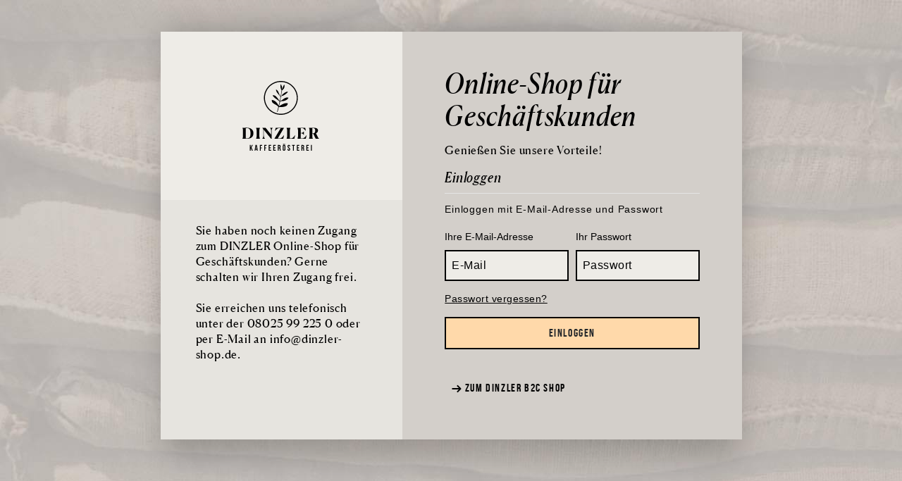

--- FILE ---
content_type: text/html; charset=UTF-8
request_url: https://b2b.dinzler.de/account/login
body_size: 7450
content:

<!DOCTYPE html>

<html lang="de-DE"
      itemscope="itemscope"
      itemtype="https://schema.org/WebPage">

                            
    <head>
                                    <meta charset="utf-8">
            
                            <meta name="viewport"
                      content="width=device-width, initial-scale=1, shrink-to-fit=no">
            
                            <meta name="author"
                      content=""/>
                <meta name="robots"
                      content="noindex,follow"/>
                <meta name="revisit-after"
                      content="15 days"/>
                <meta name="keywords"
                      content=""/>
                <meta name="description"
                      content=""/>
            
                            <meta property="og:url"
                      content="https://b2b.dinzler.de/account/login"/>
                <meta property="og:type"
                      content="website"/>
                <meta property="og:site_name"
                      content="DINZLER Online-Shop für Geschäftskunden"/>
                <meta property="og:title"
                      content="DINZLER Online-Shop für Geschäftskunden"/>
                <meta property="og:description"
                      content=""/>
                <meta property="og:image"
                      content="https://b2b.dinzler.de/media/0e/89/66/1690788056/favicon_(21).png"/>

                <meta name="twitter:card"
                      content="summary"/>
                <meta name="twitter:site"
                      content="DINZLER Online-Shop für Geschäftskunden"/>
                <meta name="twitter:title"
                      content="DINZLER Online-Shop für Geschäftskunden"/>
                <meta name="twitter:description"
                      content=""/>
                <meta name="twitter:image"
                      content="https://b2b.dinzler.de/media/0e/89/66/1690788056/favicon_(21).png"/>
            
                            <meta itemprop="copyrightHolder"
                      content="DINZLER Online-Shop für Geschäftskunden"/>
                <meta itemprop="copyrightYear"
                      content=""/>
                <meta itemprop="isFamilyFriendly"
                      content="false"/>
                <meta itemprop="image"
                      content="https://b2b.dinzler.de/media/0e/89/66/1690788056/favicon_(21).png"/>
            
                                                
                    <link rel="shortcut icon"
                  href="https://b2b.dinzler.de/media/0e/89/66/1690788056/favicon_(21).png">
        
                            
                            
                            
            <title itemprop="name">
        Registrierung    </title>

                                                                        <link rel="stylesheet"
                      href="https://b2b.dinzler.de/theme/30443e9bede5cd2b8ce725a115ff4dbe/css/all.css?1768223813644718">
                                    
                        <script>
        window.features = {"V6_5_0_0":false,"v6.5.0.0":false,"PERFORMANCE_TWEAKS":false,"performance.tweaks":false,"FEATURE_NEXT_1797":false,"feature.next.1797":false,"FEATURE_NEXT_16710":false,"feature.next.16710":false,"FEATURE_NEXT_13810":false,"feature.next.13810":false,"FEATURE_NEXT_13250":false,"feature.next.13250":false,"FEATURE_NEXT_17276":false,"feature.next.17276":false,"FEATURE_NEXT_16151":false,"feature.next.16151":false,"FEATURE_NEXT_16155":false,"feature.next.16155":false,"FEATURE_NEXT_19501":false,"feature.next.19501":false,"FEATURE_NEXT_15053":false,"feature.next.15053":false,"FEATURE_NEXT_18215":false,"feature.next.18215":false,"FEATURE_NEXT_15815":false,"feature.next.15815":false,"FEATURE_NEXT_14699":false,"feature.next.14699":false,"FEATURE_NEXT_15707":false,"feature.next.15707":false,"FEATURE_NEXT_14360":false,"feature.next.14360":false,"FEATURE_NEXT_15172":false,"feature.next.15172":false,"FEATURE_NEXT_14001":false,"feature.next.14001":false,"FEATURE_NEXT_7739":false,"feature.next.7739":false,"FEATURE_NEXT_16200":false,"feature.next.16200":false,"FEATURE_NEXT_13410":false,"feature.next.13410":false,"FEATURE_NEXT_15917":false,"feature.next.15917":false,"FEATURE_NEXT_15957":false,"feature.next.15957":false,"FEATURE_NEXT_13601":false,"feature.next.13601":false,"FEATURE_NEXT_16992":false,"feature.next.16992":false,"FEATURE_NEXT_7530":false,"feature.next.7530":false,"FEATURE_NEXT_16824":false,"feature.next.16824":false,"FEATURE_NEXT_16271":false,"feature.next.16271":false,"FEATURE_NEXT_15381":false,"feature.next.15381":false,"FEATURE_NEXT_17275":false,"feature.next.17275":false,"FEATURE_NEXT_17016":false,"feature.next.17016":false,"FEATURE_NEXT_16236":false,"feature.next.16236":false,"FEATURE_NEXT_16640":false,"feature.next.16640":false,"FEATURE_NEXT_17858":false,"feature.next.17858":false,"FEATURE_NEXT_6758":false,"feature.next.6758":false,"FEATURE_NEXT_19048":false,"feature.next.19048":false,"FEATURE_NEXT_19822":false,"feature.next.19822":false,"FEATURE_NEXT_18129":false,"feature.next.18129":false,"FEATURE_NEXT_19163":false,"feature.next.19163":false,"FEATURE_NEXT_18187":false,"feature.next.18187":false,"FEATURE_NEXT_17978":false,"feature.next.17978":false,"FEATURE_NEXT_11634":false,"feature.next.11634":false,"FEATURE_NEXT_21547":false,"feature.next.21547":false,"FEATURE_NEXT_22900":false,"feature.next.22900":false};
    </script>
        
                                                    
                            
            
                
        
            </head>

        <body class="is-ctl-auth is-act-loginpage is-allproductpage">
                                <noscript class="noscript-main">
                
    <div role="alert"
         class="alert alert-info">
                    <div class="alert-content-container">
                                                    
                                    <div class="alert-content">
                                                    Um unseren Shop in vollem Umfang nutzen zu können, empfehlen wir Ihnen Javascript in Ihrem Browser zu aktivieren.
                                            </div>
                
                                                                </div>
            </div>
            </noscript>
        
                <header class="header-main is-default">
            
        </header>

            
        
                    <main class="content-main">
                                    <div class="flashbags container">
                                            </div>
                
                                    <div class="container">
                                                    <div class="container-main">
                                                                                                        
                                            <div class="account-register">
                <div class="dinzler-registration-container">
        <div class="row">
            <div class="col-md-5 left-container">
                <div class="logo-container">
                                                <span class="icon icon-logo-large is-din">
            <svg class="din-icon din-icon-logo-large" xmlns="http://www.w3.org/2000/svg" width="110" height="99" viewBox="0 0 110 99">
    <path fill="#020203" fill-rule="evenodd" d="M97.304 98.907h1.271v-8.072h-1.27v8.072zm-5.29-4.67h1.745v1.153h-1.745v2.364h2.195v1.153h-3.466v-8.072h3.466v1.154h-2.195v2.248zM85.06 91.99v2.479h.497c.474 0 .762-.208.762-.854v-.795c0-.577-.196-.83-.647-.83h-.612zm1.387 6.918c-.07-.207-.116-.334-.116-.991v-1.269c0-.75-.254-1.026-.832-1.026h-.44v3.286h-1.27v-8.072h1.918c1.317 0 1.883.612 1.883 1.857v.634c0 .83-.266 1.372-.832 1.638.636.265.844.876.844 1.718v1.245c0 .392.011.68.138.98h-1.293zm-7.949-4.67h1.745v1.153h-1.745v2.364h2.196v1.153h-3.466v-8.072h3.466v1.154h-2.196v2.248zm-8.062-3.402h3.928v1.154h-1.329v6.918h-1.27V91.99h-1.33v-1.154zm-4.551-.092c1.236 0 1.872.738 1.872 2.03v.253h-1.202v-.334c0-.577-.231-.796-.635-.796-.405 0-.636.22-.636.796 0 1.66 2.484 1.971 2.484 4.278 0 1.292-.647 2.03-1.894 2.03-1.248 0-1.896-.738-1.896-2.03v-.496h1.202v.577c0 .576.254.784.658.784.405 0 .659-.208.659-.784 0-1.66-2.484-1.972-2.484-4.278 0-1.292.635-2.03 1.872-2.03zm-6.446-.335h1.11v-1.106h-1.11v1.106zm-.982 6.643c0 .576.254.795.659.795.404 0 .658-.219.658-.795v-4.36c0-.576-.254-.795-.658-.795-.405 0-.659.22-.659.796v4.359zm-.774-6.643h1.109v-1.106h-1.109v1.106zm-.497 2.365c0-1.292.681-2.03 1.93-2.03 1.247 0 1.93.738 1.93 2.03v4.197c0 1.292-.683 2.03-1.93 2.03-1.249 0-1.93-.738-1.93-2.03v-4.197zm-5.579-.784v2.479h.497c.474 0 .763-.208.763-.854v-.795c0-.577-.197-.83-.647-.83h-.613zm1.387 6.918c-.07-.207-.116-.334-.116-.991v-1.269c0-.75-.254-1.026-.832-1.026h-.439v3.286h-1.27v-8.072h1.917c1.317 0 1.884.612 1.884 1.857v.634c0 .83-.266 1.372-.832 1.638.635.265.843.876.843 1.718v1.245c0 .392.012.68.139.98h-1.294zm-7.948-4.67h1.745v1.153h-1.745v2.364h2.195v1.153h-3.466v-8.072h3.466v1.154h-2.195v2.248zm-6.561 0h1.745v1.153h-1.745v2.364h2.195v1.153h-3.466v-8.072h3.466v1.154h-2.195v2.248zm-6.284.185h1.64v1.153h-1.64v3.332H30.93v-8.072h3.362v1.154h-2.091v2.433zm-6.284 0h1.64v1.153h-1.64v3.332h-1.27v-8.072h3.361v1.154h-2.091v2.433zm-7.07 1.925h1.225l-.613-4.082-.612 4.082zm2.9 2.56h-1.282l-.22-1.464h-1.56l-.219 1.464H17.3l1.294-8.072h1.86l1.295 8.072zm-9.542-3.217l-.393.738v2.48h-1.27v-8.073h1.27v3.517l1.664-3.517h1.271l-1.768 3.598 1.768 4.474h-1.306l-1.236-3.217zm87.53-28.777c-.193 0-.385 0-.6.022v7.402h1.176c2.372 0 3.014-2.048 3.014-3.99 0-1.876-.705-3.434-3.099-3.434h-.491zM95.31 77.558v-6.612c0-2.09-.236-2.923-.856-4.458v-.043h6.69c4.552 0 6.09 1.535 6.09 3.84 0 1.706-.812 3.178-2.863 3.967l2.415 4.906c.748 1.493 1.197 2.197 2.33 2.816v.085h-5.108l-3.462-7.231h-1.411v2.73c0 2.048.235 2.922.855 4.458v.043h-5.536v-.043c.62-1.514.856-2.389.856-4.458zm-17.225 4.5v-.042c.556-1.514.855-2.389.855-4.373V70.86c0-2.005-.3-2.837-.855-4.372v-.043h11.092l.79 4.117-.213.064c-1.197-1.131-3.034-3.478-4.231-3.584l-2.758-.192v6.954h1.262c1.154 0 2.223-1.323 3.077-2.133h.214v4.842h-.214c-.876-.746-1.88-2.218-3.077-2.218h-1.262v7.358l3.1-.17c1.517-.064 3.847-2.815 4.98-4.394l.213.064-1.09 4.906H78.086zm-15.45-.042c.62-1.514.855-2.389.855-4.458v-6.612c0-2.09-.236-2.923-.855-4.458v-.043h5.535v.043c-.62 1.535-.855 2.41-.855 4.458v10.643l2.436-.149c1.497-.064 3.74-2.73 4.81-4.351l.234.064-1.111 4.906H62.636v-.043zm-17.16-.128l8.912-15.017-2.736.15c-2.052.063-4.274 2.56-5.3 3.988l-.171-.063 1.09-4.501h11.69v.17l-8.87 15.017 3.27-.15c2.095-.063 4.425-2.9 5.557-4.606l.172.064-1.133 5.119H45.476v-.17zM30.367 77.43c0 2.09.491 3.008 1.624 4.586v.043h-3.847v-.043c1.133-1.6 1.582-2.452 1.582-4.586v-7.572c-.107-1.472-.556-2.24-1.56-3.37v-.043h4.765l7.908 9.918-.043-5.247c0-2.133-.449-3.05-1.581-4.628v-.043h3.761v.043c-1.09 1.6-1.56 2.474-1.56 4.586v10.964l-.727.085-10.408-12.97.086 8.277zm-10.172.128v-6.612c0-2.09-.235-2.923-.855-4.458v-.043h5.557v.043c-.62 1.514-.877 2.43-.877 4.458v6.612c0 2.026.257 2.944.877 4.458v.043H19.34v-.043c.62-1.536.855-2.367.855-4.458zm-8.697-3.072c0-5.098-1.39-7.657-5.258-7.593-.17 0-.94.042-1.56.106V81.44c.706.065 1.582.086 1.689.086 4.04 0 5.129-2.539 5.129-7.04zM.855 77.75v-6.997c0-2.005-.236-2.794-.855-4.265v-.043c2.244 0 3.462-.086 6.304-.086 5.75 0 9.34 2.774 9.34 7.829 0 5.034-3.398 7.87-9.34 7.87H0v-.042c.62-1.429.855-2.282.855-4.266zm63.553-45.923c-.15 5.59-9.023 5.146-12.767 5.308-.547 2.438-1.073 4.893-1.912 6.948-.883-.274-.422-.566-.045-2.202l1.015-3.88c.106-.366.2-.733.301-1.1-1.528-3.72-10.64-4.343-9.16-10.056 4.978.81 7.322 4.26 9.654 8.198.458-1.811.869-3.651 1.257-5.562-2.86-3.688-7.713-4.607-9.863-9.12 4.809-1.033 7.368 5.32 10.08 8.056.343-1.747.676-3.57 1.018-5.51-1.798-4.1-6.199-5.937-6.323-10.923 4.198 1.886 3.64 6.96 6.504 9.893.296-1.694.6-3.462.93-5.37.177-1.084.267-2.37.526-3.485-1.805-2.166-2.034-6.242-1.177-8.784.947 2.148 2.288 4.52 1.923 7.025.068-.09.144-.17.222-.247.942-2.153 1.208-4.209 2.928-6.026.814 2.52-.127 6.243-2.556 7.66l-.598.417c-.652 2.841-.987 5.362-1.597 8.564 2.08-2.293 4.346-5.076 7.4-6.08 6.176-2.012-1.784 4.148-4.102 5.048-1.06.407-2.576.719-3.339 1.252 0 .003 0 .006-.002.01-.423 2.215-.665 4.445-1.025 6.638 3.505-1.48 7.788-6.62 11.65-4.614-1.153 2.67-4.498 4.095-7.245 4.618-1.017.182-2.19.044-3.197.166-.398.04-.935.35-1.346.623-.22 1.224-.485 2.436-.857 3.625-.282.928-.528 1.9-.76 2.888l.002.003c3.527-1.876 8.08-5.584 12.46-3.98zm-9.848 14.74C42.093 46.566 31.95 36.442 31.95 24c0-12.441 10.142-22.564 22.609-22.564C67.025 1.436 77.166 11.56 77.166 24c0 12.443-10.141 22.566-22.606 22.566zM54.56 0C41.3 0 30.512 10.767 30.512 24c0 13.235 10.788 24.001 24.048 24.001 13.258 0 24.045-10.766 24.045-24S67.818 0 54.56 0z"/>
</svg>

        </span>
    
                    </div>
                <div class="register-container">
                    <p>Sie haben noch keinen Zugang zum DINZLER Online-Shop für Geschäftskunden? Gerne schalten wir Ihren Zugang frei.<br /><br />Sie erreichen uns telefonisch unter der <a href="tel:+498025992250">08025 99 225 0</a> oder per E-Mail an <a href="mailto:info@dinzler-shop.de?subject=Anfrage%3A%20Zugang%20DINZLER%20B2B-Shop">info@dinzler-shop.de</a>.</p>
                </div>
            </div>

            <div class="col-md-7 right-container">
                <h1 class="h2">Online-Shop für Geschäftskunden</h1>
                <p>Genießen Sie unsere Vorteile!</p>
                    <div class="card login-card">
        <div class="card-body">
                        <div class="card-title">
            Einloggen
        </div>
    
            
                            <form class="login-form"
                      action="/account/login"
                      method="post"
                      data-form-csrf-handler="true"
                      data-form-validation="true">

                                                        <input type="hidden" name="_csrf_token" value="83fcf78185d9d960fd35e19581dc9._NJLA475COew_FX5Hj67jDkdHw0Q38Pcnlrb68z_Nmw.l6YMb8OwMan8imebWFPCxnp0Z2hEh7a7zTK3vL23AS6ZoRNU-qBL0vawOg">
            
                                    <input type="hidden" name="redirectTo" value="frontend.account.home.page">
                <input type="hidden" name="redirectParameters" value="[]">
            
                                    <p class="login-form-description">
                    Einloggen mit E-Mail-Adresse und Passwort
                </p>
            
                                                
                                    <div class="form-row">
                                            <div class="form-group col-md-6">
                                                            <label class="form-label" for="loginMail">
                                    Ihre E-Mail-Adresse
                                </label>
                            
                                                            <input type="email" class="form-control"
                                       id="loginMail" placeholder="E-Mail"
                                       name="username" required="required">
                                                    </div>
                    
                                            <div class="form-group col-md-6">
                                                            <label class="form-label" for="loginPassword">
                                    Ihr Passwort
                                </label>
                            
                                                            <input type="password" class="form-control"
                                       id="loginPassword" placeholder="Passwort"
                                       name="password" required="required">
                                                    </div>
                                    </div>
            
                                                                                        <div class="login-password-recover">
                                                            <a href="https://b2b.dinzler.de/account/recover">
                                    Passwort vergessen?
                                </a>
                                                    </div>
                    
                                    
                                                                    <div class="login-submit">
        <div class="form-row">
            <div class="form-group col-sm-6 col-lg-12">
                <button type="submit"
                        class="btn btn-primary">
                    Einloggen
                </button>
            </div>
        </div>
    </div>

                                                    </form>
            
            </div>
    </div>

                <p></p>
                <a href="https://www.dinzler.de" target="_blank" class="btn btn-link">                            <span class="icon icon-arrow-right is-din">
            <svg xmlns="http://www.w3.org/2000/svg" width="12" height="8" viewBox="0 0 12 8">
    <g fill="none" fill-rule="evenodd" stroke-linecap="square" stroke-linejoin="round">
        <g stroke="#000" stroke-width="2">
            <g>
                <g>
                    <g>
                        <path d="M11 4L.5 4M7.5 0L11.5 4 7.5 8" transform="translate(-265 -311) translate(165 264) translate(0 41) translate(100 5)"/>
                    </g>
                </g>
            </g>
        </g>
    </g>
</svg>

        </span>
    
     Zum Dinzler B2C Shop</a>
            </div>
        </div>
    </div>
        </div>
                                </div>
                                            </div>
                            </main>
        
                        
                
            <footer class="footer-main">
                            <div class="container">
                                <div class="row footer-columns">
                                                                        <div class="col-6 col-sm-3 footer-column">
                                                            <div class="footer-nav-headline footer-headline">
                                    Wissen
                                </div>
                            
                                                            <div class="footer-column-content">
                                    <div class="footer-column-content-inner">
                                                                                    <ul class="list-unstyled mb-0">
                                                                                                                                                            <li class="footer-link-item">
                                                                                                                            <a class="footer-link"
                                                                   href="https://www.dinzler.de/magazin/search/zubereitungsanleitung"
                                                                   title="Kaffeewissen">
                                                                    Kaffeewissen
                                                                </a>
                                                                                                                    </li>
                                                                                                                                                                                                                <li class="footer-link-item">
                                                                                                                            <a class="footer-link"
                                                                   href="https://www.dinzler.de/kaffee/kaffeeakademie"
                                                                   title="Kaffeeakademie">
                                                                    Kaffeeakademie
                                                                </a>
                                                                                                                    </li>
                                                                                                                                                                                                                <li class="footer-link-item">
                                                                                                                            <a class="footer-link"
                                                                   href="https://www.dinzler.de/magazin"
                                                                   title="DINZLER Magazin">
                                                                    DINZLER Magazin
                                                                </a>
                                                                                                                    </li>
                                                                                                                                                </ul>
                                                                            </div>
                                </div>
                                                    </div>
                                                                                <div class="col-6 col-sm-3 footer-column">
                                                            <div class="footer-nav-headline footer-headline">
                                    Hilfe &amp; Service
                                </div>
                            
                                                            <div class="footer-column-content">
                                    <div class="footer-column-content-inner">
                                                                                    <ul class="list-unstyled mb-0">
                                                                                                                                                            <li class="footer-link-item">
                                                                                                                            <a class="footer-link"
                                                                   href="https://b2b.dinzler.de/Hilfe-Service/Kontakt/"
                                                                   title="Kontakt">
                                                                    Kontakt
                                                                </a>
                                                                                                                    </li>
                                                                                                                                                                                                                <li class="footer-link-item">
                                                                                                                            <a class="footer-link"
                                                                   href="https://www.dinzler.de/shop/newsletter"
                                                                   title="Newsletter">
                                                                    Newsletter
                                                                </a>
                                                                                                                    </li>
                                                                                                                                                </ul>
                                                                            </div>
                                </div>
                                                    </div>
                                                                                <div class="col-6 col-sm-3 footer-column">
                                                            <div class="footer-nav-headline footer-headline">
                                    DINZLER
                                </div>
                            
                                                            <div class="footer-column-content">
                                    <div class="footer-column-content-inner">
                                                                                    <ul class="list-unstyled mb-0">
                                                                                                                                                            <li class="footer-link-item">
                                                                                                                            <a class="footer-link"
                                                                   href="/Alle-Produkte/Kaffee-Espresso/"
                                                                   title="Kaffee">
                                                                    Kaffee
                                                                </a>
                                                                                                                    </li>
                                                                                                                                                                                                                <li class="footer-link-item">
                                                                                                                            <a class="footer-link"
                                                                   href="/Alle-Produkte/Kaffeemaschinen/"
                                                                   title="Kaffeemaschinen">
                                                                    Kaffeemaschinen
                                                                </a>
                                                                                                                    </li>
                                                                                                                                                                                                                <li class="footer-link-item">
                                                                                                                            <a class="footer-link"
                                                                   href="/Alle-Produkte/Tee/"
                                                                   title="Tee">
                                                                    Tee
                                                                </a>
                                                                                                                    </li>
                                                                                                                                                                                                                <li class="footer-link-item">
                                                                                                                            <a class="footer-link"
                                                                   href="/Alle-Produkte/Kaffee-Zubehoer/"
                                                                   title="Kaffee Zubehör">
                                                                    Kaffee Zubehör
                                                                </a>
                                                                                                                    </li>
                                                                                                                                                                                                                <li class="footer-link-item">
                                                                                                                            <a class="footer-link"
                                                                   href="/Alle-Produkte/Feinkost/"
                                                                   title="Feinkost">
                                                                    Feinkost
                                                                </a>
                                                                                                                    </li>
                                                                                                                                                                                                                <li class="footer-link-item">
                                                                                                                            <a class="footer-link"
                                                                   href="/Alle-Produkte/Wein/"
                                                                   title="Wein">
                                                                    Wein
                                                                </a>
                                                                                                                    </li>
                                                                                                                                                                                                                <li class="footer-link-item">
                                                                                                                            <a class="footer-link"
                                                                   href="/Alle-Produkte/Geschenke/"
                                                                   title="Geschenke">
                                                                    Geschenke
                                                                </a>
                                                                                                                    </li>
                                                                                                                                                </ul>
                                                                            </div>
                                </div>
                                                    </div>
                                                                                <div class="col-6 col-sm-3 footer-column">
                                                            <div class="footer-nav-headline footer-headline">
                                    Info
                                </div>
                            
                                                            <div class="footer-column-content">
                                    <div class="footer-column-content-inner">
                                                                                    <ul class="list-unstyled mb-0">
                                                                                                                                                            <li class="footer-link-item">
                                                                                                                            <a class="footer-link"
                                                                   href="https://www.dinzler.de/shop/impressum"
                                                                   title="Impressum">
                                                                    Impressum
                                                                </a>
                                                                                                                    </li>
                                                                                                                                                                                                                <li class="footer-link-item">
                                                                                                                            <a class="footer-link"
                                                                   href="https://www.dinzler.de/shop/datenschutzerklaerung"
                                                                   title="Datenschutzerklärung">
                                                                    Datenschutzerklärung
                                                                </a>
                                                                                                                    </li>
                                                                                                                                                                                                                <li class="footer-link-item">
                                                                                                                            <a class="footer-link"
                                                                   href="https://www.dinzler.de/shop/versand-zahlung"
                                                                   title="Versand &amp; Zahlung">
                                                                    Versand &amp; Zahlung
                                                                </a>
                                                                                                                    </li>
                                                                                                                                                </ul>
                                                                            </div>
                                </div>
                                                    </div>
                                                        </div>
    
            <div class="footer-bottom">
            <div class="row">
                                    <div class="col-sm-6 col-md-7 col-lg-9 footer-bottom-links">
                        <div class="footer-social-media">
                            <a href="https://www.facebook.com/DinzlerKaffeeroesterei/"
                               target="_blank"
                               title="Dinzler Facebook"
                               class="footer-social-media-link"
                                rel="noopener">
                                                            <span class="icon icon-facebook is-din">
            <svg class="din-icon din-icon-facebook" xmlns="http://www.w3.org/2000/svg" width="14" height="22" viewBox="0 0 14 22">
    <path fill-rule="evenodd" d="M4.032 22L4 12H0V8h4V5.5C4 1.789 6.298 0 9.61 0c1.585 0 2.948.118 3.345.17v3.88H10.66c-1.8 0-2.15.856-2.15 2.112V8h5.241l-2 4H8.51v10H4.032z"/>
</svg>

        </span>
    
                                </a>
                            <a href="https://www.instagram.com/dinzler_kaffeeroesterei/"
                               target="_blank"
                               title="Dinzler Instagram"
                               class="footer-social-media-link"
                               rel="noopener">
                                                            <span class="icon icon-instagram is-din">
            <svg class="din-icon din-icon-instagram" xmlns="http://www.w3.org/2000/svg" width="24" height="24" viewBox="0 0 24 24">
    <path fill-rule="evenodd" d="M10.84 0h2.32c2.224.005 2.679.022 3.788.072 1.95.089 3.663.567 5.038 1.942 1.375 1.375 1.853 3.088 1.942 5.038C23.986 8.332 24 8.741 24 12c0 3.259-.014 3.668-.072 4.948-.089 1.95-.567 3.663-1.942 5.038-1.375 1.375-3.088 1.853-5.038 1.942-1.28.058-1.689.072-4.948.072-3.259 0-3.668-.014-4.948-.072-1.95-.089-3.663-.567-5.038-1.942C.639 20.611.161 18.898.072 16.948c-.05-1.11-.067-1.564-.071-3.788v-2.32C.005 8.616.02 8.16.072 7.052c.089-1.95.567-3.663 1.942-5.038C3.389.639 5.102.161 7.052.072 8.162.022 8.616.005 10.84.001h2.32zm2.3 2.163h-2.28c-2.181.003-2.613.019-3.709.069-1.366.062-2.633.336-3.608 1.311-.975.975-1.249 2.242-1.311 3.608-.05 1.096-.066 1.528-.07 3.71v2.279c.004 2.181.02 2.613.07 3.709.062 1.366.336 2.633 1.311 3.608.975.975 2.242 1.249 3.608 1.311 1.265.058 1.645.07 4.849.07s3.584-.012 4.849-.07c1.366-.062 2.633-.336 3.608-1.311.975-.975 1.249-2.242 1.311-3.608.058-1.265.07-1.645.07-4.849s-.012-3.584-.07-4.849c-.062-1.366-.336-2.633-1.311-3.608-.975-.975-2.242-1.249-3.608-1.311-1.096-.05-1.528-.066-3.71-.07zM12 5.838a6.162 6.162 0 1 1 0 12.324 6.162 6.162 0 0 1 0-12.324zM12 8a4 4 0 1 0 0 8 4 4 0 0 0 0-8zm6.406-3.846a1.44 1.44 0 1 1 0 2.88 1.44 1.44 0 0 1 0-2.88z"/>
</svg>

        </span>
    
                                </a>
                            <a href="https://www.youtube.com/channel/UCdsxQtpo_oze01FAz4co7ww"
                               target="_blank"
                               title="Dinzler YouTube"
                               class="footer-social-media-link"
                               rel="noopener">
                                                            <span class="icon icon-youtube is-din">
            <svg class="din-icon din-icon-youtube" xmlns="http://www.w3.org/2000/svg" width="24" height="17" viewBox="0 0 24 17">
    <path fill-rule="evenodd" d="M23.8 3.6s-.2-1.7-1-2.4c-.9-1-1.9-1-2.4-1C17 0 12 0 12 0S7 0 3.6.2c-.5.1-1.5.1-2.4 1-.7.7-1 2.4-1 2.4S0 5.5 0 7.5v1.8c0 1.9.2 3.9.2 3.9s.2 1.7 1 2.4c.9 1 2.1.9 2.6 1 1.9.2 8.2.2 8.2.2s5 0 8.4-.3c.5-.1 1.5-.1 2.4-1 .7-.7 1-2.4 1-2.4s.2-1.9.2-3.9V7.4c0-1.9-.2-3.8-.2-3.8zM9.5 11.5V4.8L16 8.2l-6.5 3.3z"/>
</svg>

        </span>
    
                                </a>
                        </div>

                                                                    </div>
                
                                    <div class="col-sm-6 col-md-5 col-lg-3 footer-vat">
                                                    <span>
                            Die angebotenen Preise verstehen sich zuzüglich des jeweils gültigen <br> Mehrwertsteuersatzes (entfällt bei innergemeinschaftlicher Lieferung), zzgl. <a href="/widgets/cms/f2496c8bdd634f249124f99d5df2afb6" title="Versandkosten">Versandkosten</a>. 
                        </span>
                                            </div>
                            </div>
        </div>
                    </div>
                    </footer>
        
                            <div class="scroll-up-container"
         data-scroll-up="true">
                    <div class="scroll-up-button js-scroll-up-button">
                <button type="submit"
                        class="btn btn-primary">
                                                                <span class="icon icon-arrow-up icon-sm">
                        <svg xmlns="http://www.w3.org/2000/svg" xmlns:xlink="http://www.w3.org/1999/xlink" width="24" height="24" viewBox="0 0 24 24"><defs><path d="M13 3.4142V23c0 .5523-.4477 1-1 1s-1-.4477-1-1V3.4142l-4.2929 4.293c-.3905.3904-1.0237.3904-1.4142 0-.3905-.3906-.3905-1.0238 0-1.4143l6-6c.3905-.3905 1.0237-.3905 1.4142 0l6 6c.3905.3905.3905 1.0237 0 1.4142-.3905.3905-1.0237.3905-1.4142 0L13 3.4142z" id="icons-default-arrow-up" /></defs><use xlink:href="#icons-default-arrow-up" fill="#758CA3" fill-rule="evenodd" /></svg>
        </span>
    
                                        </button>
            </div>
            </div>
    
    
                       
    
                    <div class="js-pseudo-modal-template">
    <div class="modal fade"
         tabindex="-1"
         role="dialog">
        <div class="modal-dialog"
             role="document">
            <div class="modal-content">
                <div class="modal-header only-close">
                                                                <h5 class="modal-title js-pseudo-modal-template-title-element"></h5>
                    
                    <button type="button"
                            class="modal-close close"
                            data-dismiss="modal"
                            aria-label="Close">
                            <span aria-hidden="true">
                                    <span class="icon icon-close is-din">
            <svg class="din-icon din-icon-close" xmlns="http://www.w3.org/2000/svg" width="10" height="10" viewBox="0 0 10 10">
    <g fill="none" fill-rule="evenodd" stroke="#000" stroke-linejoin="round" stroke-width="2">
        <path d="M0 0l10 10M10 0L0 10"/>
    </g>
</svg>

        </span>
    
        </span>
                    </button>
                </div>
                <div class="modal-body js-pseudo-modal-template-content-element">
                </div>
            </div>
        </div>
    </div>
</div>
    
    
                    
                                    
                                                        <script>
                    window.activeNavigationId = '4a67b06ac61a4d3080b812cf753204b4';
                    window.router = {
                        'frontend.cart.offcanvas': '/checkout/offcanvas',
                        'frontend.cookie.offcanvas': '/cookie/offcanvas',
                        'frontend.checkout.finish.page': '/checkout/finish',
                        'frontend.checkout.info': '/widgets/checkout/info',
                        'frontend.menu.offcanvas': '/widgets/menu/offcanvas',
                        'frontend.cms.page': '/widgets/cms',
                        'frontend.cms.navigation.page': '/widgets/cms/navigation',
                        'frontend.account.addressbook': '/widgets/account/address-book',
                                                'frontend.csrf.generateToken': '/csrf/generate',
                        'frontend.country.country-data': '/country/country-state-data',
                        'frontend.store-api.proxy': '/_proxy/store-api',
                    };
                                        window.storeApiProxyToken = 'd3eb915eb60c88081a6101.9R2JOBmea7eyWMKB1GoXVTm7kaBV1TcVg9OquVYjRKc.xUX-QWrQO-PbFKzNpi1dJG_dzpQ4rURjtZ_g0CxMA8imecRKfuc_8stsmw';
                    window.salesChannelId = '838a14a111ef41f7956147110cd008f0';
                </script>
            
                                                        <script>
                    
                                        
                    window.breakpoints = {"xs":0,"sm":576,"md":768,"lg":992,"xl":1200};
                </script>
            
                                        <script>
                    window.csrf = {
                        'enabled': '1',
                        'mode': 'twig'
                    }
                </script>
            
            
                                    
                                                                                    <script type="text/javascript" src="https://b2b.dinzler.de/theme/30443e9bede5cd2b8ce725a115ff4dbe/js/all.js?17682238131249407"></script>
                                                            
        </body>
</html>


--- FILE ---
content_type: text/css
request_url: https://b2b.dinzler.de/theme/30443e9bede5cd2b8ce725a115ff4dbe/css/all.css?1768223813644718
body_size: 75541
content:
@charset "UTF-8";.read-more-btn.btn,.read-more-btn.main-navigation-link,.product-detail-configurator-option-input+.read-more-btn.product-detail-configurator-option-label.is-display-text{display:none;}:root{--blue:#007bff;--indigo:#6610f2;--purple:#6f42c1;--pink:#e83e8c;--red:#dc3545;--orange:#fd7e14;--yellow:#ffc107;--green:#28a745;--teal:#20c997;--cyan:#17a2b8;--white:#fff;--gray:#798490;--gray-dark:#4a545b;--primary:#f7c996;--secondary:#ffd9aa;--success:#8cdf4c;--info:#26b6cf;--warning:#ffbd5d;--danger:#df5151;--light:#f9f9f9;--dark:#4a545b;--breakpoint-xs:0;--breakpoint-sm:576px;--breakpoint-md:768px;--breakpoint-lg:1024px;--breakpoint-xl:1200px;--font-family-sans-serif:-apple-system,BlinkMacSystemFont,"Segoe UI",Roboto,"Helvetica Neue",Arial,"Noto Sans",sans-serif,"Apple Color Emoji","Segoe UI Emoji","Segoe UI Symbol","Noto Color Emoji";--font-family-monospace:SFMono-Regular,Menlo,Monaco,Consolas,"Liberation Mono","Courier New",monospace;}*,*::before,*::after{box-sizing:border-box;}html{font-family:sans-serif;line-height:1.15;-webkit-text-size-adjust:100%;-webkit-tap-highlight-color:rgba(0,0,0,0);}article,aside,figcaption,figure,footer,header,hgroup,main,nav,section{display:block;}body{margin:0;font-family:"Roboto",sans-serif;font-size:1rem;font-weight:400;line-height:1.5;color:#000;text-align:left;background-color:#eeece7;}[tabindex="-1"]:focus{outline:0 !important;}hr{box-sizing:content-box;height:0;overflow:visible;}h1,h2,h3,h4,h5,h6{margin-top:0;margin-bottom:15px;}p{margin-top:0;margin-bottom:1rem;}abbr[title],abbr[data-original-title]{text-decoration:underline;text-decoration:underline dotted;cursor:help;border-bottom:0;text-decoration-skip-ink:none;}address{margin-bottom:1rem;font-style:normal;line-height:inherit;}ol,ul,dl{margin-top:0;margin-bottom:1rem;}ol ol,ul ul,ol ul,ul ol{margin-bottom:0;}dt{font-weight:700;}dd{margin-bottom:.5rem;margin-left:0;}blockquote{margin:0 0 1rem;}b,strong{font-weight:bolder;}small{font-size:80%;}sub,sup{position:relative;font-size:75%;line-height:0;vertical-align:baseline;}sub{bottom:-.25em;}sup{top:-.5em;}a{color:#000;text-decoration:none;background-color:transparent;}a:hover{color:#be8547;text-decoration:underline;}a:not([href]):not([tabindex]){color:inherit;text-decoration:none;}a:not([href]):not([tabindex]):hover,a:not([href]):not([tabindex]):focus{color:inherit;text-decoration:none;}a:not([href]):not([tabindex]):focus{outline:0;}pre,code,kbd,samp{font-family:SFMono-Regular,Menlo,Monaco,Consolas,"Liberation Mono","Courier New",monospace;font-size:1em;}pre{margin-top:0;margin-bottom:1rem;overflow:auto;}figure{margin:0 0 1rem;}img{vertical-align:middle;border-style:none;}svg{overflow:hidden;vertical-align:middle;}table{border-collapse:collapse;}caption{padding-top:.75rem;padding-bottom:.75rem;color:#798490;text-align:left;caption-side:bottom;}th{text-align:inherit;}label{display:inline-block;margin-bottom:.5rem;}button{border-radius:0;}button:focus{outline:1px dotted;outline:5px auto -webkit-focus-ring-color;}input,button,select,optgroup,textarea{margin:0;font-family:inherit;font-size:inherit;line-height:inherit;}button,input{overflow:visible;}button,select{text-transform:none;}select{word-wrap:normal;}button,[type="button"],[type="reset"],[type="submit"]{-webkit-appearance:button;}button:not(:disabled),[type="button"]:not(:disabled),[type="reset"]:not(:disabled),[type="submit"]:not(:disabled){cursor:pointer;}button::-moz-focus-inner,[type="button"]::-moz-focus-inner,[type="reset"]::-moz-focus-inner,[type="submit"]::-moz-focus-inner{padding:0;border-style:none;}input[type="radio"],input[type="checkbox"]{box-sizing:border-box;padding:0;}input[type="date"],input[type="time"],input[type="datetime-local"],input[type="month"]{-webkit-appearance:listbox;}textarea{overflow:auto;resize:vertical;}fieldset{min-width:0;padding:0;margin:0;border:0;}legend{display:block;width:100%;max-width:100%;padding:0;margin-bottom:.5rem;font-size:1.5rem;line-height:inherit;color:inherit;white-space:normal;}progress{vertical-align:baseline;}[type="number"]::-webkit-inner-spin-button,[type="number"]::-webkit-outer-spin-button{height:auto;}[type="search"]{outline-offset:-2px;-webkit-appearance:none;}[type="search"]::-webkit-search-decoration{-webkit-appearance:none;}::-webkit-file-upload-button{font:inherit;-webkit-appearance:button;}output{display:inline-block;}summary{display:list-item;cursor:pointer;}template{display:none;}[hidden]{display:none !important;}h1,h2,h3,h4,h5,h6,.h1,.h2,.account-recover-password-form .card-title,.account-reset-password-form .card-title,.cms-element-category-banner .cms-element-category-banner-header,.cms-element-category-banner .cms-element-category-banner-header h1,.cms-element-category-banner .cms-element-category-banner-header h2,.cms-element-category-banner .cms-element-category-banner-header h3,.cms-element-category-banner .cms-element-category-banner-header h4,.cms-element-category-banner .cms-element-category-banner-header h5,.cms-element-category-banner .cms-element-category-banner-header h6,.cms-element-seo-texts-header,.account-register .login-register-header,.h3,.cms-element.is-small .cms-element-category-banner .cms-element-category-banner-header,.cms-element.is-small .cms-element-category-banner .cms-element-category-banner-header h1,.cms-element.is-small .cms-element-category-banner .cms-element-category-banner-header h2,.cms-element.is-small .cms-element-category-banner .cms-element-category-banner-header h3,.cms-element.is-small .cms-element-category-banner .cms-element-category-banner-header h4,.cms-element.is-small .cms-element-category-banner .cms-element-category-banner-header h5,.cms-element.is-small .cms-element-category-banner .cms-element-category-banner-header h6,.h4,.h5,.h6{margin-bottom:15px;font-family:"Canela Web",sans-serif;font-weight:400;line-height:1.2;color:#000;}h1,.h1{font-size:2.5rem;}h2,.h2,.account-recover-password-form .card-title,.account-reset-password-form .card-title,.cms-element-category-banner .cms-element-category-banner-header,.cms-element-category-banner .cms-element-category-banner-header h1,.cms-element-category-banner .cms-element-category-banner-header h2,.cms-element-category-banner .cms-element-category-banner-header h3,.cms-element-category-banner .cms-element-category-banner-header h4,.cms-element-category-banner .cms-element-category-banner-header h5,.cms-element-category-banner .cms-element-category-banner-header h6,.cms-element-seo-texts-header,.account-register .login-register-header{font-size:1.875rem;}h3,.h3,.cms-element.is-small .cms-element-category-banner .cms-element-category-banner-header,.cms-element.is-small .cms-element-category-banner .cms-element-category-banner-header h1,.cms-element.is-small .cms-element-category-banner .cms-element-category-banner-header h2,.cms-element.is-small .cms-element-category-banner .cms-element-category-banner-header h3,.cms-element.is-small .cms-element-category-banner .cms-element-category-banner-header h4,.cms-element.is-small .cms-element-category-banner .cms-element-category-banner-header h5,.cms-element.is-small .cms-element-category-banner .cms-element-category-banner-header h6{font-size:1.5rem;}h4,.h4{font-size:1.5rem;}h5,.h5{font-size:1rem;}h6,.h6{font-size:1rem;}.lead{font-size:1.25rem;font-weight:300;}.display-1{font-size:6rem;font-weight:300;line-height:1.2;}.display-2{font-size:5.5rem;font-weight:300;line-height:1.2;}.display-3{font-size:4.5rem;font-weight:300;line-height:1.2;}.display-4{font-size:3.5rem;font-weight:300;line-height:1.2;}hr{margin-top:1rem;margin-bottom:1rem;border:0;border-top:1px solid rgba(0,0,0,.1);}small,.small{font-size:80%;font-weight:400;}mark,.mark{padding:.2em;background-color:#fcf8e3;}.list-unstyled{padding-left:0;list-style:none;}.list-inline{padding-left:0;list-style:none;}.list-inline-item{display:inline-block;}.list-inline-item:not(:last-child){margin-right:.5rem;}.initialism{font-size:90%;text-transform:uppercase;}.blockquote{margin-bottom:1rem;font-size:1.25rem;}.blockquote-footer{display:block;font-size:80%;color:#798490;}.blockquote-footer::before{content:"— ";}.img-fluid{max-width:100%;height:auto;}.img-thumbnail{padding:.25rem;background-color:#eeece7;border:1px solid #bcc1c7;border-radius:0;max-width:100%;height:auto;}.figure{display:inline-block;}.figure-img{margin-bottom:.5rem;line-height:1;}.figure-caption{font-size:90%;color:#798490;}code{font-size:87.5%;color:#e83e8c;-ms-word-break:break-word;word-break:break-word;}a>code{color:inherit;}kbd{padding:.2rem .4rem;font-size:87.5%;color:#fff;background-color:#212529;border-radius:0;}kbd kbd{padding:0;font-size:100%;font-weight:700;}pre{display:block;font-size:87.5%;color:#212529;}pre code{font-size:inherit;color:inherit;-ms-word-break:normal;word-break:normal;}.pre-scrollable{max-height:340px;overflow-y:scroll;}.container,.cms-section .boxed,.cms-element-img-bg:not(.is-small) .cms-element-image-overlay,.cms-element-video-bg:not(.is-small) .cms-element-image-overlay,.cms-section.boxed{width:100%;padding-right:15px;padding-left:15px;margin-right:auto;margin-left:auto;}@media (min-width:576px){.container,.cms-section .boxed,.cms-element-img-bg:not(.is-small) .cms-element-image-overlay,.cms-element-video-bg:not(.is-small) .cms-element-image-overlay,.cms-section.boxed{max-width:540px;}}@media (min-width:768px){.container,.cms-section .boxed,.cms-element-img-bg:not(.is-small) .cms-element-image-overlay,.cms-element-video-bg:not(.is-small) .cms-element-image-overlay,.cms-section.boxed{max-width:720px;}}@media (min-width:1024px){.container,.cms-section .boxed,.cms-element-img-bg:not(.is-small) .cms-element-image-overlay,.cms-element-video-bg:not(.is-small) .cms-element-image-overlay,.cms-section.boxed{max-width:960px;}}@media (min-width:1200px){.container,.cms-section .boxed,.cms-element-img-bg:not(.is-small) .cms-element-image-overlay,.cms-element-video-bg:not(.is-small) .cms-element-image-overlay,.cms-section.boxed{max-width:1140px;}}.container-fluid{width:100%;padding-right:15px;padding-left:15px;margin-right:auto;margin-left:auto;}.row,.account-content,.is-act-cartpage .checkout .checkout-container,.is-act-checkoutregisterpage .checkout .checkout-container,.is-act-confirmpage .checkout .checkout-container,.is-ctl-accountorder .checkout .checkout-container,.is-act-finishpage .checkout .checkout-container{display:-ms-flexbox;display:-webkit-flex;display:flex;-ms-flex-wrap:wrap;flex-wrap:wrap;margin-right:-15px;margin-left:-15px;}.no-gutters{margin-right:0;margin-left:0;}.no-gutters>.col,.is-act-confirmpage .checkout .no-gutters>.checkout-aside,.is-ctl-accountorder .checkout .no-gutters>.checkout-aside,.is-act-finishpage .checkout .no-gutters>.checkout-aside,.no-gutters>[class*="col-"]{padding-right:0;padding-left:0;}.col-1,.col-2,.col-3,.col-4,.col-5,.col-6,.col-7,.col-8,.col-9,.col-10,.col-11,.col-12,.col,.is-act-confirmpage .checkout .checkout-aside,.is-ctl-accountorder .checkout .checkout-aside,.is-act-finishpage .checkout .checkout-aside,.col-auto,.col-sm-1,.col-sm-2,.col-sm-3,.col-sm-4,.col-sm-5,.col-sm-6,.is-act-confirmpage .checkout .checkout-additional,.is-ctl-accountorder .checkout .checkout-additional,.swag-paypal-checkout-finish-pui-instructions-content .instruction-title,.swag-paypal-checkout-finish-pui-instructions-content .instruction-description,.col-sm-7,.is-act-finishpage .checkout .checkout-additional,.col-sm-8,.col-sm-9,.col-sm-10,.col-sm-11,.col-sm-12,.col-sm,.col-sm-auto,.col-md-1,.col-md-2,.col-md-3,.col-md-4,.is-act-checkoutregisterpage .checkout .checkout-aside,.col-md-5,.is-act-cartpage .checkout .checkout-aside,.col-md-6,.col-md-7,.col-md-8,.col-md-9,.col-md-10,.col-md-11,.col-md-12,.col-md,.col-md-auto,.col-lg-1,.col-lg-2,.col-lg-3,.account-content .account-content-aside,.col-lg-4,.col-lg-5,.col-lg-6,.col-lg-7,.col-lg-8,.is-act-cartpage .checkout .checkout-main,.is-act-checkoutregisterpage .checkout .checkout-main,.is-act-confirmpage .checkout .checkout-main,.is-ctl-accountorder .checkout .checkout-main,.is-act-finishpage .checkout .checkout-main,.col-lg-9,.account-content .account-content-main,.col-lg-10,.col-lg-11,.col-lg-12,.col-lg,.col-lg-auto,.col-xl-1,.col-xl-2,.col-xl-3,.col-xl-4,.col-xl-5,.col-xl-6,.col-xl-7,.col-xl-8,.col-xl-9,.col-xl-10,.col-xl-11,.col-xl-12,.col-xl,.col-xl-auto{position:relative;width:100%;padding-right:15px;padding-left:15px;}.col,.is-act-confirmpage .checkout .checkout-aside,.is-ctl-accountorder .checkout .checkout-aside,.is-act-finishpage .checkout .checkout-aside{-ms-flex-preferred-size:0;flex-basis:0;-ms-flex-positive:1;flex-grow:1;max-width:100%;}.col-auto{-ms-flex:0 0 auto;flex:0 0 auto;width:auto;max-width:100%;}.col-1{-ms-flex:0 0 8.3333333333%;flex:0 0 8.3333333333%;max-width:8.3333333333%;}.col-2{-ms-flex:0 0 16.6666666667%;flex:0 0 16.6666666667%;max-width:16.6666666667%;}.col-3{-ms-flex:0 0 25%;flex:0 0 25%;max-width:25%;}.col-4{-ms-flex:0 0 33.3333333333%;flex:0 0 33.3333333333%;max-width:33.3333333333%;}.col-5{-ms-flex:0 0 41.6666666667%;flex:0 0 41.6666666667%;max-width:41.6666666667%;}.col-6{-ms-flex:0 0 50%;flex:0 0 50%;max-width:50%;}.col-7{-ms-flex:0 0 58.3333333333%;flex:0 0 58.3333333333%;max-width:58.3333333333%;}.col-8{-ms-flex:0 0 66.6666666667%;flex:0 0 66.6666666667%;max-width:66.6666666667%;}.col-9{-ms-flex:0 0 75%;flex:0 0 75%;max-width:75%;}.col-10{-ms-flex:0 0 83.3333333333%;flex:0 0 83.3333333333%;max-width:83.3333333333%;}.col-11{-ms-flex:0 0 91.6666666667%;flex:0 0 91.6666666667%;max-width:91.6666666667%;}.col-12{-ms-flex:0 0 100%;flex:0 0 100%;max-width:100%;}.order-first{-ms-flex-order:-1;order:-1;}.order-last{-ms-flex-order:13;order:13;}.order-0{-ms-flex-order:0;order:0;}.order-1{-ms-flex-order:1;order:1;}.order-2{-ms-flex-order:2;order:2;}.order-3{-ms-flex-order:3;order:3;}.order-4{-ms-flex-order:4;order:4;}.order-5{-ms-flex-order:5;order:5;}.order-6{-ms-flex-order:6;order:6;}.order-7{-ms-flex-order:7;order:7;}.order-8{-ms-flex-order:8;order:8;}.order-9{-ms-flex-order:9;order:9;}.order-10{-ms-flex-order:10;order:10;}.order-11{-ms-flex-order:11;order:11;}.order-12{-ms-flex-order:12;order:12;}.offset-1{margin-left:8.3333333333%;}.offset-2{margin-left:16.6666666667%;}.offset-3{margin-left:25%;}.offset-4{margin-left:33.3333333333%;}.offset-5{margin-left:41.6666666667%;}.offset-6{margin-left:50%;}.offset-7{margin-left:58.3333333333%;}.offset-8{margin-left:66.6666666667%;}.offset-9{margin-left:75%;}.offset-10{margin-left:83.3333333333%;}.offset-11{margin-left:91.6666666667%;}@media (min-width:576px){.col-sm{-ms-flex-preferred-size:0;flex-basis:0;-ms-flex-positive:1;flex-grow:1;max-width:100%;}.col-sm-auto{-ms-flex:0 0 auto;flex:0 0 auto;width:auto;max-width:100%;}.col-sm-1{-ms-flex:0 0 8.3333333333%;flex:0 0 8.3333333333%;max-width:8.3333333333%;}.col-sm-2{-ms-flex:0 0 16.6666666667%;flex:0 0 16.6666666667%;max-width:16.6666666667%;}.col-sm-3{-ms-flex:0 0 25%;flex:0 0 25%;max-width:25%;}.col-sm-4{-ms-flex:0 0 33.3333333333%;flex:0 0 33.3333333333%;max-width:33.3333333333%;}.col-sm-5{-ms-flex:0 0 41.6666666667%;flex:0 0 41.6666666667%;max-width:41.6666666667%;}.col-sm-6,.is-act-confirmpage .checkout .checkout-additional,.is-ctl-accountorder .checkout .checkout-additional,.swag-paypal-checkout-finish-pui-instructions-content .instruction-title,.swag-paypal-checkout-finish-pui-instructions-content .instruction-description{-ms-flex:0 0 50%;flex:0 0 50%;max-width:50%;}.col-sm-7,.is-act-finishpage .checkout .checkout-additional,.is-act-finishpage .checkout .checkout-aside{-ms-flex:0 0 58.3333333333%;flex:0 0 58.3333333333%;max-width:58.3333333333%;}.col-sm-8{-ms-flex:0 0 66.6666666667%;flex:0 0 66.6666666667%;max-width:66.6666666667%;}.col-sm-9{-ms-flex:0 0 75%;flex:0 0 75%;max-width:75%;}.col-sm-10{-ms-flex:0 0 83.3333333333%;flex:0 0 83.3333333333%;max-width:83.3333333333%;}.col-sm-11{-ms-flex:0 0 91.6666666667%;flex:0 0 91.6666666667%;max-width:91.6666666667%;}.col-sm-12{-ms-flex:0 0 100%;flex:0 0 100%;max-width:100%;}.order-sm-first{-ms-flex-order:-1;order:-1;}.order-sm-last{-ms-flex-order:13;order:13;}.order-sm-0{-ms-flex-order:0;order:0;}.order-sm-1{-ms-flex-order:1;order:1;}.order-sm-2{-ms-flex-order:2;order:2;}.order-sm-3{-ms-flex-order:3;order:3;}.order-sm-4{-ms-flex-order:4;order:4;}.order-sm-5{-ms-flex-order:5;order:5;}.order-sm-6{-ms-flex-order:6;order:6;}.order-sm-7{-ms-flex-order:7;order:7;}.order-sm-8{-ms-flex-order:8;order:8;}.order-sm-9{-ms-flex-order:9;order:9;}.order-sm-10{-ms-flex-order:10;order:10;}.order-sm-11{-ms-flex-order:11;order:11;}.order-sm-12{-ms-flex-order:12;order:12;}.offset-sm-0{margin-left:0;}.offset-sm-1{margin-left:8.3333333333%;}.offset-sm-2{margin-left:16.6666666667%;}.offset-sm-3{margin-left:25%;}.offset-sm-4{margin-left:33.3333333333%;}.offset-sm-5,.is-act-finishpage .checkout .checkout-aside{margin-left:41.6666666667%;}.offset-sm-6{margin-left:50%;}.offset-sm-7{margin-left:58.3333333333%;}.offset-sm-8{margin-left:66.6666666667%;}.offset-sm-9{margin-left:75%;}.offset-sm-10{margin-left:83.3333333333%;}.offset-sm-11{margin-left:91.6666666667%;}}@media (min-width:768px){.col-md{-ms-flex-preferred-size:0;flex-basis:0;-ms-flex-positive:1;flex-grow:1;max-width:100%;}.col-md-auto{-ms-flex:0 0 auto;flex:0 0 auto;width:auto;max-width:100%;}.col-md-1{-ms-flex:0 0 8.3333333333%;flex:0 0 8.3333333333%;max-width:8.3333333333%;}.col-md-2{-ms-flex:0 0 16.6666666667%;flex:0 0 16.6666666667%;max-width:16.6666666667%;}.col-md-3{-ms-flex:0 0 25%;flex:0 0 25%;max-width:25%;}.col-md-4,.is-act-checkoutregisterpage .checkout .checkout-aside{-ms-flex:0 0 33.3333333333%;flex:0 0 33.3333333333%;max-width:33.3333333333%;}.col-md-5,.is-act-cartpage .checkout .checkout-aside{-ms-flex:0 0 41.6666666667%;flex:0 0 41.6666666667%;max-width:41.6666666667%;}.col-md-6,.is-act-confirmpage .checkout .checkout-aside,.is-ctl-accountorder .checkout .checkout-aside,.is-act-finishpage .checkout .checkout-additional,.is-act-finishpage .checkout .checkout-aside{-ms-flex:0 0 50%;flex:0 0 50%;max-width:50%;}.col-md-7{-ms-flex:0 0 58.3333333333%;flex:0 0 58.3333333333%;max-width:58.3333333333%;}.col-md-8{-ms-flex:0 0 66.6666666667%;flex:0 0 66.6666666667%;max-width:66.6666666667%;}.col-md-9{-ms-flex:0 0 75%;flex:0 0 75%;max-width:75%;}.col-md-10{-ms-flex:0 0 83.3333333333%;flex:0 0 83.3333333333%;max-width:83.3333333333%;}.col-md-11{-ms-flex:0 0 91.6666666667%;flex:0 0 91.6666666667%;max-width:91.6666666667%;}.col-md-12{-ms-flex:0 0 100%;flex:0 0 100%;max-width:100%;}.order-md-first{-ms-flex-order:-1;order:-1;}.order-md-last{-ms-flex-order:13;order:13;}.order-md-0{-ms-flex-order:0;order:0;}.order-md-1{-ms-flex-order:1;order:1;}.order-md-2{-ms-flex-order:2;order:2;}.order-md-3{-ms-flex-order:3;order:3;}.order-md-4{-ms-flex-order:4;order:4;}.order-md-5{-ms-flex-order:5;order:5;}.order-md-6{-ms-flex-order:6;order:6;}.order-md-7{-ms-flex-order:7;order:7;}.order-md-8{-ms-flex-order:8;order:8;}.order-md-9{-ms-flex-order:9;order:9;}.order-md-10{-ms-flex-order:10;order:10;}.order-md-11{-ms-flex-order:11;order:11;}.order-md-12{-ms-flex-order:12;order:12;}.offset-md-0{margin-left:0;}.offset-md-1{margin-left:8.3333333333%;}.offset-md-2{margin-left:16.6666666667%;}.offset-md-3{margin-left:25%;}.offset-md-4{margin-left:33.3333333333%;}.offset-md-5{margin-left:41.6666666667%;}.offset-md-6,.is-act-confirmpage .checkout .checkout-aside,.is-ctl-accountorder .checkout .checkout-aside,.is-act-finishpage .checkout .checkout-aside{margin-left:50%;}.offset-md-7,.is-act-cartpage .checkout .checkout-aside{margin-left:58.3333333333%;}.offset-md-8{margin-left:66.6666666667%;}.offset-md-9{margin-left:75%;}.offset-md-10{margin-left:83.3333333333%;}.offset-md-11{margin-left:91.6666666667%;}}@media (min-width:1024px){.col-lg{-ms-flex-preferred-size:0;flex-basis:0;-ms-flex-positive:1;flex-grow:1;max-width:100%;}.col-lg-auto{-ms-flex:0 0 auto;flex:0 0 auto;width:auto;max-width:100%;}.col-lg-1{-ms-flex:0 0 8.3333333333%;flex:0 0 8.3333333333%;max-width:8.3333333333%;}.col-lg-2{-ms-flex:0 0 16.6666666667%;flex:0 0 16.6666666667%;max-width:16.6666666667%;}.col-lg-3,.account-content .account-content-aside{-ms-flex:0 0 25%;flex:0 0 25%;max-width:25%;}.col-lg-4,.is-act-cartpage .checkout .checkout-aside,.is-act-confirmpage .checkout .checkout-additional,.is-ctl-accountorder .checkout .checkout-additional,.is-act-confirmpage .checkout .checkout-aside,.is-ctl-accountorder .checkout .checkout-aside,.is-act-finishpage .checkout .checkout-additional,.is-act-finishpage .checkout .checkout-aside{-ms-flex:0 0 33.3333333333%;flex:0 0 33.3333333333%;max-width:33.3333333333%;}.col-lg-5{-ms-flex:0 0 41.6666666667%;flex:0 0 41.6666666667%;max-width:41.6666666667%;}.col-lg-6{-ms-flex:0 0 50%;flex:0 0 50%;max-width:50%;}.col-lg-7{-ms-flex:0 0 58.3333333333%;flex:0 0 58.3333333333%;max-width:58.3333333333%;}.col-lg-8,.is-act-cartpage .checkout .checkout-main,.is-act-checkoutregisterpage .checkout .checkout-main,.is-act-confirmpage .checkout .checkout-main,.is-ctl-accountorder .checkout .checkout-main,.is-act-finishpage .checkout .checkout-main{-ms-flex:0 0 66.6666666667%;flex:0 0 66.6666666667%;max-width:66.6666666667%;}.col-lg-9,.account-content .account-content-main{-ms-flex:0 0 75%;flex:0 0 75%;max-width:75%;}.col-lg-10{-ms-flex:0 0 83.3333333333%;flex:0 0 83.3333333333%;max-width:83.3333333333%;}.col-lg-11{-ms-flex:0 0 91.6666666667%;flex:0 0 91.6666666667%;max-width:91.6666666667%;}.col-lg-12{-ms-flex:0 0 100%;flex:0 0 100%;max-width:100%;}.order-lg-first{-ms-flex-order:-1;order:-1;}.order-lg-last{-ms-flex-order:13;order:13;}.order-lg-0{-ms-flex-order:0;order:0;}.order-lg-1{-ms-flex-order:1;order:1;}.order-lg-2{-ms-flex-order:2;order:2;}.order-lg-3{-ms-flex-order:3;order:3;}.order-lg-4{-ms-flex-order:4;order:4;}.order-lg-5{-ms-flex-order:5;order:5;}.order-lg-6{-ms-flex-order:6;order:6;}.order-lg-7{-ms-flex-order:7;order:7;}.order-lg-8{-ms-flex-order:8;order:8;}.order-lg-9{-ms-flex-order:9;order:9;}.order-lg-10{-ms-flex-order:10;order:10;}.order-lg-11{-ms-flex-order:11;order:11;}.order-lg-12{-ms-flex-order:12;order:12;}.offset-lg-0,.is-act-cartpage .checkout .checkout-aside{margin-left:0;}.offset-lg-1{margin-left:8.3333333333%;}.offset-lg-2,.is-act-confirmpage .checkout .checkout-main,.is-ctl-accountorder .checkout .checkout-main,.is-act-confirmpage .checkout .checkout-additional,.is-ctl-accountorder .checkout .checkout-additional,.is-act-finishpage .checkout .checkout-main,.is-act-finishpage .checkout .checkout-additional{margin-left:16.6666666667%;}.offset-lg-3{margin-left:25%;}.offset-lg-4{margin-left:33.3333333333%;}.offset-lg-5{margin-left:41.6666666667%;}.offset-lg-6{margin-left:50%;}.offset-lg-7{margin-left:58.3333333333%;}.offset-lg-8{margin-left:66.6666666667%;}.offset-lg-9{margin-left:75%;}.offset-lg-10{margin-left:83.3333333333%;}.offset-lg-11{margin-left:91.6666666667%;}}@media (min-width:1200px){.col-xl{-ms-flex-preferred-size:0;flex-basis:0;-ms-flex-positive:1;flex-grow:1;max-width:100%;}.col-xl-auto{-ms-flex:0 0 auto;flex:0 0 auto;width:auto;max-width:100%;}.col-xl-1{-ms-flex:0 0 8.3333333333%;flex:0 0 8.3333333333%;max-width:8.3333333333%;}.col-xl-2,.account-content .account-content-aside{-ms-flex:0 0 16.6666666667%;flex:0 0 16.6666666667%;max-width:16.6666666667%;}.col-xl-3{-ms-flex:0 0 25%;flex:0 0 25%;max-width:25%;}.col-xl-4,.is-act-cartpage .checkout .checkout-aside{-ms-flex:0 0 33.3333333333%;flex:0 0 33.3333333333%;max-width:33.3333333333%;}.col-xl-5{-ms-flex:0 0 41.6666666667%;flex:0 0 41.6666666667%;max-width:41.6666666667%;}.col-xl-6{-ms-flex:0 0 50%;flex:0 0 50%;max-width:50%;}.col-xl-7,.account-content .account-content-main{-ms-flex:0 0 58.3333333333%;flex:0 0 58.3333333333%;max-width:58.3333333333%;}.col-xl-8{-ms-flex:0 0 66.6666666667%;flex:0 0 66.6666666667%;max-width:66.6666666667%;}.col-xl-9{-ms-flex:0 0 75%;flex:0 0 75%;max-width:75%;}.col-xl-10{-ms-flex:0 0 83.3333333333%;flex:0 0 83.3333333333%;max-width:83.3333333333%;}.col-xl-11{-ms-flex:0 0 91.6666666667%;flex:0 0 91.6666666667%;max-width:91.6666666667%;}.col-xl-12{-ms-flex:0 0 100%;flex:0 0 100%;max-width:100%;}.order-xl-first{-ms-flex-order:-1;order:-1;}.order-xl-last{-ms-flex-order:13;order:13;}.order-xl-0{-ms-flex-order:0;order:0;}.order-xl-1{-ms-flex-order:1;order:1;}.order-xl-2{-ms-flex-order:2;order:2;}.order-xl-3{-ms-flex-order:3;order:3;}.order-xl-4{-ms-flex-order:4;order:4;}.order-xl-5{-ms-flex-order:5;order:5;}.order-xl-6{-ms-flex-order:6;order:6;}.order-xl-7{-ms-flex-order:7;order:7;}.order-xl-8{-ms-flex-order:8;order:8;}.order-xl-9{-ms-flex-order:9;order:9;}.order-xl-10{-ms-flex-order:10;order:10;}.order-xl-11{-ms-flex-order:11;order:11;}.order-xl-12{-ms-flex-order:12;order:12;}.offset-xl-0{margin-left:0;}.offset-xl-1,.account-content .account-content-main{margin-left:8.3333333333%;}.offset-xl-2{margin-left:16.6666666667%;}.offset-xl-3{margin-left:25%;}.offset-xl-4{margin-left:33.3333333333%;}.offset-xl-5{margin-left:41.6666666667%;}.offset-xl-6{margin-left:50%;}.offset-xl-7{margin-left:58.3333333333%;}.offset-xl-8{margin-left:66.6666666667%;}.offset-xl-9{margin-left:75%;}.offset-xl-10{margin-left:83.3333333333%;}.offset-xl-11{margin-left:91.6666666667%;}}.table{width:100%;margin-bottom:1rem;color:#000;}.table th,.table td{padding:.75rem;vertical-align:top;border-top:1px solid #e4e4e4;}.table thead th{vertical-align:bottom;border-bottom:2px solid #e4e4e4;}.table tbody+tbody{border-top:2px solid #e4e4e4;}.table-sm th,.table-sm td{padding:.3rem;}.table-bordered{border:1px solid #e4e4e4;}.table-bordered th,.table-bordered td{border:1px solid #e4e4e4;}.table-bordered thead th,.table-bordered thead td{border-bottom-width:2px;}.table-borderless th,.table-borderless td,.table-borderless thead th,.table-borderless tbody+tbody{border:0;}.table-striped tbody tr:nth-of-type(odd){background-color:#fff;}.table-hover tbody tr:hover{color:#000;background-color:rgba(0,0,0,.075);}.table-primary,.table-primary>th,.table-primary>td{background-color:#fdf0e2;}.table-primary th,.table-primary td,.table-primary thead th,.table-primary tbody+tbody{border-color:#fbe3c8;}.table-hover .table-primary:hover{background-color:#fbe4ca;}.table-hover .table-primary:hover>td,.table-hover .table-primary:hover>th{background-color:#fbe4ca;}.table-secondary,.table-secondary>th,.table-secondary>td{background-color:#fff4e7;}.table-secondary th,.table-secondary td,.table-secondary thead th,.table-secondary tbody+tbody{border-color:#ffebd3;}.table-hover .table-secondary:hover{background-color:#ffe8ce;}.table-hover .table-secondary:hover>td,.table-hover .table-secondary:hover>th{background-color:#ffe8ce;}.table-success,.table-success>th,.table-success>td{background-color:#dff6cd;}.table-success th,.table-success td,.table-success thead th,.table-success tbody+tbody{border-color:#c3eea2;}.table-hover .table-success:hover{background-color:#d1f2b7;}.table-hover .table-success:hover>td,.table-hover .table-success:hover>th{background-color:#d1f2b7;}.table-info,.table-info>th,.table-info>td{background-color:#c2ebf2;}.table-info th,.table-info td,.table-info thead th,.table-info tbody+tbody{border-color:#8ed9e6;}.table-hover .table-info:hover{background-color:#ade4ee;}.table-hover .table-info:hover>td,.table-hover .table-info:hover>th{background-color:#ade4ee;}.table-warning,.table-warning>th,.table-warning>td{background-color:#ffedd2;}.table-warning th,.table-warning td,.table-warning thead th,.table-warning tbody+tbody{border-color:#ffddab;}.table-hover .table-warning:hover{background-color:#ffe3b9;}.table-hover .table-warning:hover>td,.table-hover .table-warning:hover>th{background-color:#ffe3b9;}.table-danger,.table-danger>th,.table-danger>td{background-color:#f6cece;}.table-danger th,.table-danger td,.table-danger thead th,.table-danger tbody+tbody{border-color:#eea5a5;}.table-hover .table-danger:hover{background-color:#f2b8b8;}.table-hover .table-danger:hover>td,.table-hover .table-danger:hover>th{background-color:#f2b8b8;}.table-light,.table-light>th,.table-light>td{background-color:#fdfdfd;}.table-light th,.table-light td,.table-light thead th,.table-light tbody+tbody{border-color:#fcfcfc;}.table-hover .table-light:hover{background-color:#f0f0f0;}.table-hover .table-light:hover>td,.table-hover .table-light:hover>th{background-color:#f0f0f0;}.table-dark,.table-dark>th,.table-dark>td{background-color:#cccfd1;}.table-dark th,.table-dark td,.table-dark thead th,.table-dark tbody+tbody{border-color:#a1a6aa;}.table-hover .table-dark:hover{background-color:#bfc2c5;}.table-hover .table-dark:hover>td,.table-hover .table-dark:hover>th{background-color:#bfc2c5;}.table-active,.table-active>th,.table-active>td{background-color:rgba(0,0,0,.075);}.table-hover .table-active:hover{background-color:rgba(0,0,0,.075);}.table-hover .table-active:hover>td,.table-hover .table-active:hover>th{background-color:rgba(0,0,0,.075);}.table .thead-dark th{color:#fff;background-color:#4a545b;border-color:#5b6770;}.table .thead-light th{color:#495057;background-color:#eee;border-color:#e4e4e4;}.table-dark{color:#fff;background-color:#4a545b;}.table-dark th,.table-dark td,.table-dark thead th{border-color:#5b6770;}.table-dark.table-bordered{border:0;}.table-dark.table-striped tbody tr:nth-of-type(odd){background-color:rgba(255,255,255,.05);}.table-dark.table-hover tbody tr:hover{color:#fff;background-color:rgba(255,255,255,.075);}@media (max-width:575.98px){.table-responsive-sm{display:block;width:100%;overflow-x:auto;-webkit-overflow-scrolling:touch;}.table-responsive-sm>.table-bordered{border:0;}}@media (max-width:767.98px){.table-responsive-md{display:block;width:100%;overflow-x:auto;-webkit-overflow-scrolling:touch;}.table-responsive-md>.table-bordered{border:0;}}@media (max-width:1023.98px){.table-responsive-lg{display:block;width:100%;overflow-x:auto;-webkit-overflow-scrolling:touch;}.table-responsive-lg>.table-bordered{border:0;}}@media (max-width:1199.98px){.table-responsive-xl{display:block;width:100%;overflow-x:auto;-webkit-overflow-scrolling:touch;}.table-responsive-xl>.table-bordered{border:0;}}.table-responsive{display:block;width:100%;overflow-x:auto;-webkit-overflow-scrolling:touch;}.table-responsive>.table-bordered{border:0;}.form-control{display:block;width:100%;height:calc(1.5em + .75rem + 4px);padding:.375rem .75rem;font-size:1rem;font-weight:400;line-height:1.5;color:#000;background-color:transparent;-webkit-background-clip:padding-box;background-clip:padding-box;border:2px solid #000;border-radius:0;-webkit-transition:border-color .15s ease-in-out,box-shadow .15s ease-in-out;transition:border-color .15s ease-in-out,box-shadow .15s ease-in-out;}@media (prefers-reduced-motion:reduce){.form-control{-webkit-transition:none;transition:none;}}.form-control::-ms-expand{background-color:transparent;border:0;}.form-control:focus{color:#000;background-color:transparent;border-color:#000;outline:0;box-shadow:none;}.form-control::-ms-input-placeholder,.form-control::-moz-placeholder,.form-control::-webkit-input-placeholder,.form-control::placeholder{color:#000;opacity:1;}.form-control:disabled,.form-control[readonly]{background-color:#eee;opacity:1;}select.form-control:focus::-ms-value{color:#000;background-color:transparent;}.form-control-file,.form-control-range{display:block;width:100%;}.col-form-label{padding-top:calc(.375rem + 2px);padding-bottom:calc(.375rem + 2px);margin-bottom:0;font-size:inherit;line-height:1.5;}.col-form-label-lg{padding-top:calc(.5rem + 2px);padding-bottom:calc(.5rem + 2px);font-size:1.25rem;line-height:1.5;}.col-form-label-sm{padding-top:calc(.25rem + 2px);padding-bottom:calc(.25rem + 2px);font-size:.875rem;line-height:1.5;}.form-control-plaintext{display:block;width:100%;padding-top:.375rem;padding-bottom:.375rem;margin-bottom:0;line-height:1.5;color:#000;background-color:transparent;border:solid transparent;border-width:2px 0;}.form-control-plaintext.form-control-sm,.form-control-plaintext.form-control-lg{padding-right:0;padding-left:0;}.form-control-sm{height:calc(1.5em + .5rem + 4px);padding:.25rem .5rem;font-size:.875rem;line-height:1.5;border-radius:0;}.form-control-lg{height:calc(1.5em + 1rem + 4px);padding:.5rem 1rem;font-size:1.25rem;line-height:1.5;border-radius:0;}select.form-control[size],select.form-control[multiple]{height:auto;}textarea.form-control{height:auto;}.form-group{margin-bottom:1rem;}.form-text{display:block;margin-top:.25rem;}.form-row{display:-ms-flexbox;display:-webkit-flex;display:flex;-ms-flex-wrap:wrap;flex-wrap:wrap;margin-right:-5px;margin-left:-5px;}.form-row>.col,.is-act-confirmpage .checkout .form-row>.checkout-aside,.is-ctl-accountorder .checkout .form-row>.checkout-aside,.is-act-finishpage .checkout .form-row>.checkout-aside,.form-row>[class*="col-"]{padding-right:5px;padding-left:5px;}.form-check{position:relative;display:block;padding-left:1.25rem;}.form-check-input{position:absolute;margin-top:.3rem;margin-left:-1.25rem;}.form-check-input:disabled~.form-check-label{color:#798490;}.form-check-label{margin-bottom:0;}.form-check-inline{display:-ms-inline-flexbox;display:-webkit-inline-flex;display:inline-flex;-ms-flex-align:center;align-items:center;padding-left:0;margin-right:.75rem;}.form-check-inline .form-check-input{position:static;margin-top:0;margin-right:.3125rem;margin-left:0;}.valid-feedback{display:none;width:100%;margin-top:.25rem;font-size:80%;color:#000;}.valid-tooltip{position:absolute;top:100%;z-index:5;display:none;max-width:100%;padding:.25rem .5rem;margin-top:.1rem;font-size:.875rem;line-height:1.5;color:#fff;background-color:rgba(0,0,0,.9);border-radius:0;}.was-validated .form-control:valid,.form-control.is-valid{border-color:#000;}.was-validated .form-control:valid:focus,.form-control.is-valid:focus{border-color:#000;box-shadow:0 0 0 0 rgba(0,0,0,.25);}.was-validated .form-control:valid~.valid-feedback,.was-validated .form-control:valid~.valid-tooltip,.form-control.is-valid~.valid-feedback,.form-control.is-valid~.valid-tooltip{display:block;}.was-validated .custom-select:valid,.custom-select.is-valid{border-color:#000;}.was-validated .custom-select:valid:focus,.custom-select.is-valid:focus{border-color:#000;box-shadow:0 0 0 0 rgba(0,0,0,.25);}.was-validated .custom-select:valid~.valid-feedback,.was-validated .custom-select:valid~.valid-tooltip,.custom-select.is-valid~.valid-feedback,.custom-select.is-valid~.valid-tooltip{display:block;}.was-validated .form-control-file:valid~.valid-feedback,.was-validated .form-control-file:valid~.valid-tooltip,.form-control-file.is-valid~.valid-feedback,.form-control-file.is-valid~.valid-tooltip{display:block;}.was-validated .form-check-input:valid~.form-check-label,.form-check-input.is-valid~.form-check-label{color:#000;}.was-validated .form-check-input:valid~.valid-feedback,.was-validated .form-check-input:valid~.valid-tooltip,.form-check-input.is-valid~.valid-feedback,.form-check-input.is-valid~.valid-tooltip{display:block;}.was-validated .custom-control-input:valid~.custom-control-label,.custom-control-input.is-valid~.custom-control-label{color:#000;}.was-validated .custom-control-input:valid~.custom-control-label::before,.custom-control-input.is-valid~.custom-control-label::before{border-color:#000;}.was-validated .custom-control-input:valid~.valid-feedback,.was-validated .custom-control-input:valid~.valid-tooltip,.custom-control-input.is-valid~.valid-feedback,.custom-control-input.is-valid~.valid-tooltip{display:block;}.was-validated .custom-control-input:valid:checked~.custom-control-label::before,.custom-control-input.is-valid:checked~.custom-control-label::before{border-color:#1a1a1a;background-color:#1a1a1a;}.was-validated .custom-control-input:valid:focus~.custom-control-label::before,.custom-control-input.is-valid:focus~.custom-control-label::before{box-shadow:0 0 0 0 rgba(0,0,0,.25);}.was-validated .custom-control-input:valid:focus:not(:checked)~.custom-control-label::before,.custom-control-input.is-valid:focus:not(:checked)~.custom-control-label::before{border-color:#000;}.was-validated .custom-file-input:valid~.custom-file-label,.custom-file-input.is-valid~.custom-file-label{border-color:#000;}.was-validated .custom-file-input:valid~.valid-feedback,.was-validated .custom-file-input:valid~.valid-tooltip,.custom-file-input.is-valid~.valid-feedback,.custom-file-input.is-valid~.valid-tooltip{display:block;}.was-validated .custom-file-input:valid:focus~.custom-file-label,.custom-file-input.is-valid:focus~.custom-file-label{border-color:#000;box-shadow:0 0 0 0 rgba(0,0,0,.25);}.invalid-feedback{display:none;width:100%;margin-top:.25rem;font-size:80%;color:#df5151;}.invalid-tooltip{position:absolute;top:100%;z-index:5;display:none;max-width:100%;padding:.25rem .5rem;margin-top:.1rem;font-size:.875rem;line-height:1.5;color:#fff;background-color:rgba(223,81,81,.9);border-radius:0;}.was-validated .form-control:invalid,.form-control.is-invalid{border-color:#df5151;}.was-validated .form-control:invalid:focus,.form-control.is-invalid:focus{border-color:#df5151;box-shadow:0 0 0 0 rgba(223,81,81,.25);}.was-validated .form-control:invalid~.invalid-feedback,.was-validated .form-control:invalid~.invalid-tooltip,.form-control.is-invalid~.invalid-feedback,.form-control.is-invalid~.invalid-tooltip{display:block;}.was-validated .custom-select:invalid,.custom-select.is-invalid{border-color:#df5151;}.was-validated .custom-select:invalid:focus,.custom-select.is-invalid:focus{border-color:#df5151;box-shadow:0 0 0 0 rgba(223,81,81,.25);}.was-validated .custom-select:invalid~.invalid-feedback,.was-validated .custom-select:invalid~.invalid-tooltip,.custom-select.is-invalid~.invalid-feedback,.custom-select.is-invalid~.invalid-tooltip{display:block;}.was-validated .form-control-file:invalid~.invalid-feedback,.was-validated .form-control-file:invalid~.invalid-tooltip,.form-control-file.is-invalid~.invalid-feedback,.form-control-file.is-invalid~.invalid-tooltip{display:block;}.was-validated .form-check-input:invalid~.form-check-label,.form-check-input.is-invalid~.form-check-label{color:#df5151;}.was-validated .form-check-input:invalid~.invalid-feedback,.was-validated .form-check-input:invalid~.invalid-tooltip,.form-check-input.is-invalid~.invalid-feedback,.form-check-input.is-invalid~.invalid-tooltip{display:block;}.was-validated .custom-control-input:invalid~.custom-control-label,.custom-control-input.is-invalid~.custom-control-label{color:#df5151;}.was-validated .custom-control-input:invalid~.custom-control-label::before,.custom-control-input.is-invalid~.custom-control-label::before{border-color:#df5151;}.was-validated .custom-control-input:invalid~.invalid-feedback,.was-validated .custom-control-input:invalid~.invalid-tooltip,.custom-control-input.is-invalid~.invalid-feedback,.custom-control-input.is-invalid~.invalid-tooltip{display:block;}.was-validated .custom-control-input:invalid:checked~.custom-control-label::before,.custom-control-input.is-invalid:checked~.custom-control-label::before{border-color:#e77c7c;background-color:#e77c7c;}.was-validated .custom-control-input:invalid:focus~.custom-control-label::before,.custom-control-input.is-invalid:focus~.custom-control-label::before{box-shadow:0 0 0 0 rgba(223,81,81,.25);}.was-validated .custom-control-input:invalid:focus:not(:checked)~.custom-control-label::before,.custom-control-input.is-invalid:focus:not(:checked)~.custom-control-label::before{border-color:#df5151;}.was-validated .custom-file-input:invalid~.custom-file-label,.custom-file-input.is-invalid~.custom-file-label{border-color:#df5151;}.was-validated .custom-file-input:invalid~.invalid-feedback,.was-validated .custom-file-input:invalid~.invalid-tooltip,.custom-file-input.is-invalid~.invalid-feedback,.custom-file-input.is-invalid~.invalid-tooltip{display:block;}.was-validated .custom-file-input:invalid:focus~.custom-file-label,.custom-file-input.is-invalid:focus~.custom-file-label{border-color:#df5151;box-shadow:0 0 0 0 rgba(223,81,81,.25);}.form-inline{display:-ms-flexbox;display:-webkit-flex;display:flex;-ms-flex-flow:row wrap;flex-flow:row wrap;-ms-flex-align:center;align-items:center;}.form-inline .form-check{width:100%;}@media (min-width:576px){.form-inline label{display:-ms-flexbox;display:-webkit-flex;display:flex;-ms-flex-align:center;align-items:center;-ms-flex-pack:center;justify-content:center;margin-bottom:0;}.form-inline .form-group{display:-ms-flexbox;display:-webkit-flex;display:flex;-ms-flex:0 0 auto;flex:0 0 auto;-ms-flex-flow:row wrap;flex-flow:row wrap;-ms-flex-align:center;align-items:center;margin-bottom:0;}.form-inline .form-control{display:inline-block;width:auto;vertical-align:middle;}.form-inline .form-control-plaintext{display:inline-block;}.form-inline .input-group,.form-inline .custom-select{width:auto;}.form-inline .form-check{display:-ms-flexbox;display:-webkit-flex;display:flex;-ms-flex-align:center;align-items:center;-ms-flex-pack:center;justify-content:center;width:auto;padding-left:0;}.form-inline .form-check-input{position:relative;-ms-flex-negative:0;flex-shrink:0;margin-top:0;margin-right:.25rem;margin-left:0;}.form-inline .custom-control{-ms-flex-align:center;align-items:center;-ms-flex-pack:center;justify-content:center;}.form-inline .custom-control-label{margin-bottom:0;}}.btn,.main-navigation-link,.product-detail-configurator-option-input+.product-detail-configurator-option-label.is-display-text{display:inline-block;font-weight:bold;color:#000;text-align:center;vertical-align:middle;-ms-user-select:none;-moz-user-select:none;-webkit-user-select:none;user-select:none;background-color:transparent;border:2px solid transparent;padding:2px 12px;font-size:1rem;line-height:34px;border-radius:0;-webkit-transition:color .15s ease-in-out,background-color .15s ease-in-out,border-color .15s ease-in-out,box-shadow .15s ease-in-out;transition:color .15s ease-in-out,background-color .15s ease-in-out,border-color .15s ease-in-out,box-shadow .15s ease-in-out;}@media (prefers-reduced-motion:reduce){.btn,.main-navigation-link,.product-detail-configurator-option-input+.product-detail-configurator-option-label.is-display-text{-webkit-transition:none;transition:none;}}.btn:hover,.main-navigation-link:hover,.product-detail-configurator-option-input+.product-detail-configurator-option-label.is-display-text:hover{color:#000;text-decoration:none;}.btn:focus,.main-navigation-link:focus,.product-detail-configurator-option-input+.product-detail-configurator-option-label.is-display-text:focus,.btn.focus,.focus.main-navigation-link,.product-detail-configurator-option-input+.focus.product-detail-configurator-option-label.is-display-text{outline:0;box-shadow:none;}.btn.disabled,.disabled.main-navigation-link,.product-detail-configurator-option-input+.disabled.product-detail-configurator-option-label.is-display-text,.btn:disabled,.main-navigation-link:disabled,.product-detail-configurator-option-input+.product-detail-configurator-option-label.is-display-text:disabled{opacity:.65;}a.btn.disabled,a.disabled.main-navigation-link,.product-detail-configurator-option-input+a.disabled.product-detail-configurator-option-label.is-display-text,fieldset:disabled a.btn,fieldset:disabled a.main-navigation-link,fieldset:disabled .product-detail-configurator-option-input+a.product-detail-configurator-option-label.is-display-text{pointer-events:none;}.btn-primary,.address-editor-select:not(.collapsed),.address-editor-edit:not(.collapsed),.address-editor-create:not(.collapsed){color:#212529;background-color:#f7c996;border-color:#f7c996;}.btn-primary:hover,.address-editor-select:not(.collapsed):hover,.address-editor-edit:not(.collapsed):hover,.address-editor-create:not(.collapsed):hover{color:#212529;background-color:#f4b772;border-color:#f3b167;}.btn-primary:focus,.address-editor-select:not(.collapsed):focus,.address-editor-edit:not(.collapsed):focus,.address-editor-create:not(.collapsed):focus,.btn-primary.focus,.focus.address-editor-select:not(.collapsed),.focus.address-editor-edit:not(.collapsed),.focus.address-editor-create:not(.collapsed){box-shadow:0 0 0 0 rgba(215,176,134,.5);}.btn-primary.disabled,.disabled.address-editor-select:not(.collapsed),.disabled.address-editor-edit:not(.collapsed),.disabled.address-editor-create:not(.collapsed),.btn-primary:disabled,.address-editor-select:not(.collapsed):disabled,.address-editor-edit:not(.collapsed):disabled,.address-editor-create:not(.collapsed):disabled{color:#212529;background-color:#f7c996;border-color:#f7c996;}.btn-primary:not(:disabled):not(.disabled):active,.address-editor-select:not(.collapsed):not(:disabled):not(.disabled):active,.address-editor-edit:not(.collapsed):not(:disabled):not(.disabled):active,.address-editor-create:not(.collapsed):not(:disabled):not(.disabled):active,.btn-primary:not(:disabled):not(.disabled).active,.active.address-editor-select:not(.collapsed):not(.disabled):not(:disabled),.active.address-editor-edit:not(.collapsed):not(.disabled):not(:disabled),.active.address-editor-create:not(.collapsed):not(.disabled):not(:disabled),.show>.btn-primary.dropdown-toggle,.show>.dropdown-toggle.address-editor-select:not(.collapsed),.show>.dropdown-toggle.address-editor-edit:not(.collapsed),.show>.dropdown-toggle.address-editor-create:not(.collapsed){color:#212529;background-color:#f3b167;border-color:#f2ab5b;}.btn-primary:not(:disabled):not(.disabled):active:focus,.address-editor-select:not(.collapsed):not(:disabled):not(.disabled):active:focus,.address-editor-edit:not(.collapsed):not(:disabled):not(.disabled):active:focus,.address-editor-create:not(.collapsed):not(:disabled):not(.disabled):active:focus,.btn-primary:not(:disabled):not(.disabled).active:focus,.active.address-editor-select:not(.collapsed):not(.disabled):not(:disabled):focus,.active.address-editor-edit:not(.collapsed):not(.disabled):not(:disabled):focus,.active.address-editor-create:not(.collapsed):not(.disabled):not(:disabled):focus,.show>.btn-primary.dropdown-toggle:focus,.show>.dropdown-toggle.address-editor-select:not(.collapsed):focus,.show>.dropdown-toggle.address-editor-edit:not(.collapsed):focus,.show>.dropdown-toggle.address-editor-create:not(.collapsed):focus{box-shadow:0 0 0 0 rgba(215,176,134,.5);}.btn-secondary,.product-detail-configurator-option-input+.product-detail-configurator-option-label.is-display-text{color:#212529;background-color:#ffd9aa;border-color:#ffd9aa;}.btn-secondary:hover,.product-detail-configurator-option-input+.product-detail-configurator-option-label.is-display-text:hover{color:#212529;background-color:#ffc884;border-color:#ffc277;}.btn-secondary:focus,.product-detail-configurator-option-input+.product-detail-configurator-option-label.is-display-text:focus,.btn-secondary.focus,.product-detail-configurator-option-input+.focus.product-detail-configurator-option-label.is-display-text{box-shadow:0 0 0 0 rgba(222,190,151,.5);}.btn-secondary.disabled,.product-detail-configurator-option-input+.disabled.product-detail-configurator-option-label.is-display-text,.btn-secondary:disabled,.product-detail-configurator-option-input+.product-detail-configurator-option-label.is-display-text:disabled{color:#212529;background-color:#ffd9aa;border-color:#ffd9aa;}.btn-secondary:not(:disabled):not(.disabled):active,.product-detail-configurator-option-input+.product-detail-configurator-option-label.is-display-text:not(:disabled):not(.disabled):active,.btn-secondary:not(:disabled):not(.disabled).active,.product-detail-configurator-option-input+.active.product-detail-configurator-option-label.is-display-text:not(.disabled):not(:disabled),.show>.btn-secondary.dropdown-toggle,.product-detail-configurator-option-input.show+.dropdown-toggle.product-detail-configurator-option-label.is-display-text{color:#212529;background-color:#ffc277;border-color:#ffbd6a;}.btn-secondary:not(:disabled):not(.disabled):active:focus,.product-detail-configurator-option-input+.product-detail-configurator-option-label.is-display-text:not(:disabled):not(.disabled):active:focus,.btn-secondary:not(:disabled):not(.disabled).active:focus,.product-detail-configurator-option-input+.active.product-detail-configurator-option-label.is-display-text:not(.disabled):not(:disabled):focus,.show>.btn-secondary.dropdown-toggle:focus,.product-detail-configurator-option-input.show+.dropdown-toggle.product-detail-configurator-option-label.is-display-text:focus{box-shadow:0 0 0 0 rgba(222,190,151,.5);}.btn-success{color:#212529;background-color:#8cdf4c;border-color:#8cdf4c;}.btn-success:hover{color:#212529;background-color:#77d92c;border-color:#71d226;}.btn-success:focus,.btn-success.focus{box-shadow:0 0 0 0 rgba(124,195,71,.5);}.btn-success.disabled,.btn-success:disabled{color:#212529;background-color:#8cdf4c;border-color:#8cdf4c;}.btn-success:not(:disabled):not(.disabled):active,.btn-success:not(:disabled):not(.disabled).active,.show>.btn-success.dropdown-toggle{color:#212529;background-color:#71d226;border-color:#6bc824;}.btn-success:not(:disabled):not(.disabled):active:focus,.btn-success:not(:disabled):not(.disabled).active:focus,.show>.btn-success.dropdown-toggle:focus{box-shadow:0 0 0 0 rgba(124,195,71,.5);}.btn-info{color:#fff;background-color:#26b6cf;border-color:#26b6cf;}.btn-info:hover{color:#fff;background-color:#209aaf;border-color:#1e90a4;}.btn-info:focus,.btn-info.focus{box-shadow:0 0 0 0 rgba(71,193,214,.5);}.btn-info.disabled,.btn-info:disabled{color:#fff;background-color:#26b6cf;border-color:#26b6cf;}.btn-info:not(:disabled):not(.disabled):active,.btn-info:not(:disabled):not(.disabled).active,.show>.btn-info.dropdown-toggle{color:#fff;background-color:#1e90a4;border-color:#1c8799;}.btn-info:not(:disabled):not(.disabled):active:focus,.btn-info:not(:disabled):not(.disabled).active:focus,.show>.btn-info.dropdown-toggle:focus{box-shadow:0 0 0 0 rgba(71,193,214,.5);}.btn-warning{color:#212529;background-color:#ffbd5d;border-color:#ffbd5d;}.btn-warning:hover{color:#212529;background-color:#ffad37;border-color:#ffa82a;}.btn-warning:focus,.btn-warning.focus{box-shadow:0 0 0 0 rgba(222,166,85,.5);}.btn-warning.disabled,.btn-warning:disabled{color:#212529;background-color:#ffbd5d;border-color:#ffbd5d;}.btn-warning:not(:disabled):not(.disabled):active,.btn-warning:not(:disabled):not(.disabled).active,.show>.btn-warning.dropdown-toggle{color:#212529;background-color:#ffa82a;border-color:#ffa31d;}.btn-warning:not(:disabled):not(.disabled):active:focus,.btn-warning:not(:disabled):not(.disabled).active:focus,.show>.btn-warning.dropdown-toggle:focus{box-shadow:0 0 0 0 rgba(222,166,85,.5);}.btn-danger{color:#fff;background-color:#df5151;border-color:#df5151;}.btn-danger:hover{color:#fff;background-color:#d93131;border-color:#d62727;}.btn-danger:focus,.btn-danger.focus{box-shadow:0 0 0 0 rgba(228,107,107,.5);}.btn-danger.disabled,.btn-danger:disabled{color:#fff;background-color:#df5151;border-color:#df5151;}.btn-danger:not(:disabled):not(.disabled):active,.btn-danger:not(:disabled):not(.disabled).active,.show>.btn-danger.dropdown-toggle{color:#fff;background-color:#d62727;border-color:#cb2525;}.btn-danger:not(:disabled):not(.disabled):active:focus,.btn-danger:not(:disabled):not(.disabled).active:focus,.show>.btn-danger.dropdown-toggle:focus{box-shadow:0 0 0 0 rgba(228,107,107,.5);}.btn-light,.account-payment .btn-primary,.account-payment .address-editor-select:not(.collapsed),.account-payment .address-editor-edit:not(.collapsed),.account-payment .address-editor-create:not(.collapsed),.address-action-create .btn-primary,.address-action-create .address-editor-select:not(.collapsed),.address-action-create .address-editor-edit:not(.collapsed),.address-action-create .address-editor-create:not(.collapsed),.address-form-actions .btn-primary,.address-form-actions .address-editor-select:not(.collapsed),.address-form-actions .address-editor-edit:not(.collapsed),.address-form-actions .address-editor-create:not(.collapsed){color:#212529;background-color:#f9f9f9;border-color:#f9f9f9;}.btn-light:hover,.account-payment .btn-primary:hover,.account-payment .address-editor-select:not(.collapsed):hover,.account-payment .address-editor-edit:not(.collapsed):hover,.account-payment .address-editor-create:not(.collapsed):hover,.address-action-create .btn-primary:hover,.address-action-create .address-editor-select:not(.collapsed):hover,.address-action-create .address-editor-edit:not(.collapsed):hover,.address-action-create .address-editor-create:not(.collapsed):hover,.address-form-actions .btn-primary:hover,.address-form-actions .address-editor-select:not(.collapsed):hover,.address-form-actions .address-editor-edit:not(.collapsed):hover,.address-form-actions .address-editor-create:not(.collapsed):hover{color:#212529;background-color:#e6e6e6;border-color:#e0e0e0;}.btn-light:focus,.account-payment .btn-primary:focus,.account-payment .address-editor-select:not(.collapsed):focus,.account-payment .address-editor-edit:not(.collapsed):focus,.account-payment .address-editor-create:not(.collapsed):focus,.address-action-create .btn-primary:focus,.address-action-create .address-editor-select:not(.collapsed):focus,.address-action-create .address-editor-edit:not(.collapsed):focus,.address-action-create .address-editor-create:not(.collapsed):focus,.address-form-actions .btn-primary:focus,.address-form-actions .address-editor-select:not(.collapsed):focus,.address-form-actions .address-editor-edit:not(.collapsed):focus,.address-form-actions .address-editor-create:not(.collapsed):focus,.btn-light.focus,.account-payment .focus.btn-primary,.account-payment .focus.address-editor-select:not(.collapsed),.account-payment .focus.address-editor-edit:not(.collapsed),.account-payment .focus.address-editor-create:not(.collapsed),.address-action-create .focus.btn-primary,.address-action-create .focus.address-editor-select:not(.collapsed),.address-action-create .focus.address-editor-edit:not(.collapsed),.address-action-create .focus.address-editor-create:not(.collapsed),.address-form-actions .focus.btn-primary,.address-form-actions .focus.address-editor-select:not(.collapsed),.address-form-actions .focus.address-editor-edit:not(.collapsed),.address-form-actions .focus.address-editor-create:not(.collapsed){box-shadow:0 0 0 0 rgba(217,217,218,.5);}.btn-light.disabled,.account-payment .disabled.btn-primary,.account-payment .disabled.address-editor-select:not(.collapsed),.account-payment .disabled.address-editor-edit:not(.collapsed),.account-payment .disabled.address-editor-create:not(.collapsed),.address-action-create .disabled.btn-primary,.address-action-create .disabled.address-editor-select:not(.collapsed),.address-action-create .disabled.address-editor-edit:not(.collapsed),.address-action-create .disabled.address-editor-create:not(.collapsed),.address-form-actions .disabled.btn-primary,.address-form-actions .disabled.address-editor-select:not(.collapsed),.address-form-actions .disabled.address-editor-edit:not(.collapsed),.address-form-actions .disabled.address-editor-create:not(.collapsed),.btn-light:disabled,.account-payment .btn-primary:disabled,.account-payment .address-editor-select:not(.collapsed):disabled,.account-payment .address-editor-edit:not(.collapsed):disabled,.account-payment .address-editor-create:not(.collapsed):disabled,.address-action-create .btn-primary:disabled,.address-action-create .address-editor-select:not(.collapsed):disabled,.address-action-create .address-editor-edit:not(.collapsed):disabled,.address-action-create .address-editor-create:not(.collapsed):disabled,.address-form-actions .btn-primary:disabled,.address-form-actions .address-editor-select:not(.collapsed):disabled,.address-form-actions .address-editor-edit:not(.collapsed):disabled,.address-form-actions .address-editor-create:not(.collapsed):disabled{color:#212529;background-color:#f9f9f9;border-color:#f9f9f9;}.btn-light:not(:disabled):not(.disabled):active,.account-payment .btn-primary:not(:disabled):not(.disabled):active,.account-payment .address-editor-select:not(.collapsed):not(:disabled):not(.disabled):active,.account-payment .address-editor-edit:not(.collapsed):not(:disabled):not(.disabled):active,.account-payment .address-editor-create:not(.collapsed):not(:disabled):not(.disabled):active,.address-action-create .btn-primary:not(:disabled):not(.disabled):active,.address-action-create .address-editor-select:not(.collapsed):not(:disabled):not(.disabled):active,.address-action-create .address-editor-edit:not(.collapsed):not(:disabled):not(.disabled):active,.address-action-create .address-editor-create:not(.collapsed):not(:disabled):not(.disabled):active,.address-form-actions .btn-primary:not(:disabled):not(.disabled):active,.address-form-actions .address-editor-select:not(.collapsed):not(:disabled):not(.disabled):active,.address-form-actions .address-editor-edit:not(.collapsed):not(:disabled):not(.disabled):active,.address-form-actions .address-editor-create:not(.collapsed):not(:disabled):not(.disabled):active,.btn-light:not(:disabled):not(.disabled).active,.account-payment .active.btn-primary:not(.disabled):not(:disabled),.account-payment .active.address-editor-select:not(.collapsed):not(.disabled):not(:disabled),.account-payment .active.address-editor-edit:not(.collapsed):not(.disabled):not(:disabled),.account-payment .active.address-editor-create:not(.collapsed):not(.disabled):not(:disabled),.address-action-create .active.btn-primary:not(.disabled):not(:disabled),.address-action-create .active.address-editor-select:not(.collapsed):not(.disabled):not(:disabled),.address-action-create .active.address-editor-edit:not(.collapsed):not(.disabled):not(:disabled),.address-action-create .active.address-editor-create:not(.collapsed):not(.disabled):not(:disabled),.address-form-actions .active.btn-primary:not(.disabled):not(:disabled),.address-form-actions .active.address-editor-select:not(.collapsed):not(.disabled):not(:disabled),.address-form-actions .active.address-editor-edit:not(.collapsed):not(.disabled):not(:disabled),.address-form-actions .active.address-editor-create:not(.collapsed):not(.disabled):not(:disabled),.show>.btn-light.dropdown-toggle,.account-payment .show>.dropdown-toggle.btn-primary,.account-payment .show>.dropdown-toggle.address-editor-select:not(.collapsed),.account-payment .show>.dropdown-toggle.address-editor-edit:not(.collapsed),.account-payment .show>.dropdown-toggle.address-editor-create:not(.collapsed),.address-action-create .show>.dropdown-toggle.btn-primary,.address-action-create .show>.dropdown-toggle.address-editor-select:not(.collapsed),.address-action-create .show>.dropdown-toggle.address-editor-edit:not(.collapsed),.address-action-create .show>.dropdown-toggle.address-editor-create:not(.collapsed),.address-form-actions .show>.dropdown-toggle.btn-primary,.address-form-actions .show>.dropdown-toggle.address-editor-select:not(.collapsed),.address-form-actions .show>.dropdown-toggle.address-editor-edit:not(.collapsed),.address-form-actions .show>.dropdown-toggle.address-editor-create:not(.collapsed){color:#212529;background-color:#e0e0e0;border-color:#d9d9d9;}.btn-light:not(:disabled):not(.disabled):active:focus,.account-payment .btn-primary:not(:disabled):not(.disabled):active:focus,.account-payment .address-editor-select:not(.collapsed):not(:disabled):not(.disabled):active:focus,.account-payment .address-editor-edit:not(.collapsed):not(:disabled):not(.disabled):active:focus,.account-payment .address-editor-create:not(.collapsed):not(:disabled):not(.disabled):active:focus,.address-action-create .btn-primary:not(:disabled):not(.disabled):active:focus,.address-action-create .address-editor-select:not(.collapsed):not(:disabled):not(.disabled):active:focus,.address-action-create .address-editor-edit:not(.collapsed):not(:disabled):not(.disabled):active:focus,.address-action-create .address-editor-create:not(.collapsed):not(:disabled):not(.disabled):active:focus,.address-form-actions .btn-primary:not(:disabled):not(.disabled):active:focus,.address-form-actions .address-editor-select:not(.collapsed):not(:disabled):not(.disabled):active:focus,.address-form-actions .address-editor-edit:not(.collapsed):not(:disabled):not(.disabled):active:focus,.address-form-actions .address-editor-create:not(.collapsed):not(:disabled):not(.disabled):active:focus,.btn-light:not(:disabled):not(.disabled).active:focus,.account-payment .active.btn-primary:not(.disabled):not(:disabled):focus,.account-payment .active.address-editor-select:not(.collapsed):not(.disabled):not(:disabled):focus,.account-payment .active.address-editor-edit:not(.collapsed):not(.disabled):not(:disabled):focus,.account-payment .active.address-editor-create:not(.collapsed):not(.disabled):not(:disabled):focus,.address-action-create .active.btn-primary:not(.disabled):not(:disabled):focus,.address-action-create .active.address-editor-select:not(.collapsed):not(.disabled):not(:disabled):focus,.address-action-create .active.address-editor-edit:not(.collapsed):not(.disabled):not(:disabled):focus,.address-action-create .active.address-editor-create:not(.collapsed):not(.disabled):not(:disabled):focus,.address-form-actions .active.btn-primary:not(.disabled):not(:disabled):focus,.address-form-actions .active.address-editor-select:not(.collapsed):not(.disabled):not(:disabled):focus,.address-form-actions .active.address-editor-edit:not(.collapsed):not(.disabled):not(:disabled):focus,.address-form-actions .active.address-editor-create:not(.collapsed):not(.disabled):not(:disabled):focus,.show>.btn-light.dropdown-toggle:focus,.account-payment .show>.dropdown-toggle.btn-primary:focus,.account-payment .show>.dropdown-toggle.address-editor-select:not(.collapsed):focus,.account-payment .show>.dropdown-toggle.address-editor-edit:not(.collapsed):focus,.account-payment .show>.dropdown-toggle.address-editor-create:not(.collapsed):focus,.address-action-create .show>.dropdown-toggle.btn-primary:focus,.address-action-create .show>.dropdown-toggle.address-editor-select:not(.collapsed):focus,.address-action-create .show>.dropdown-toggle.address-editor-edit:not(.collapsed):focus,.address-action-create .show>.dropdown-toggle.address-editor-create:not(.collapsed):focus,.address-form-actions .show>.dropdown-toggle.btn-primary:focus,.address-form-actions .show>.dropdown-toggle.address-editor-select:not(.collapsed):focus,.address-form-actions .show>.dropdown-toggle.address-editor-edit:not(.collapsed):focus,.address-form-actions .show>.dropdown-toggle.address-editor-create:not(.collapsed):focus{box-shadow:0 0 0 0 rgba(217,217,218,.5);}.btn-dark{color:#fff;background-color:#4a545b;border-color:#4a545b;}.btn-dark:hover{color:#fff;background-color:#394146;border-color:#333a3f;}.btn-dark:focus,.btn-dark.focus{box-shadow:0 0 0 0 rgba(101,110,116,.5);}.btn-dark.disabled,.btn-dark:disabled{color:#fff;background-color:#4a545b;border-color:#4a545b;}.btn-dark:not(:disabled):not(.disabled):active,.btn-dark:not(:disabled):not(.disabled).active,.show>.btn-dark.dropdown-toggle{color:#fff;background-color:#333a3f;border-color:#2d3438;}.btn-dark:not(:disabled):not(.disabled):active:focus,.btn-dark:not(:disabled):not(.disabled).active:focus,.show>.btn-dark.dropdown-toggle:focus{box-shadow:0 0 0 0 rgba(101,110,116,.5);}.btn-outline-primary{color:#f7c996;border-color:#f7c996;}.btn-outline-primary:hover{color:#212529;background-color:#f7c996;border-color:#f7c996;}.btn-outline-primary:focus,.btn-outline-primary.focus{box-shadow:0 0 0 0 rgba(247,201,150,.5);}.btn-outline-primary.disabled,.btn-outline-primary:disabled{color:#f7c996;background-color:transparent;}.btn-outline-primary:not(:disabled):not(.disabled):active,.btn-outline-primary:not(:disabled):not(.disabled).active,.show>.btn-outline-primary.dropdown-toggle{color:#212529;background-color:#f7c996;border-color:#f7c996;}.btn-outline-primary:not(:disabled):not(.disabled):active:focus,.btn-outline-primary:not(:disabled):not(.disabled).active:focus,.show>.btn-outline-primary.dropdown-toggle:focus{box-shadow:0 0 0 0 rgba(247,201,150,.5);}.btn-outline-secondary{color:#ffd9aa;border-color:#ffd9aa;}.btn-outline-secondary:hover{color:#212529;background-color:#ffd9aa;border-color:#ffd9aa;}.btn-outline-secondary:focus,.btn-outline-secondary.focus{box-shadow:0 0 0 0 rgba(255,217,170,.5);}.btn-outline-secondary.disabled,.btn-outline-secondary:disabled{color:#ffd9aa;background-color:transparent;}.btn-outline-secondary:not(:disabled):not(.disabled):active,.btn-outline-secondary:not(:disabled):not(.disabled).active,.show>.btn-outline-secondary.dropdown-toggle{color:#212529;background-color:#ffd9aa;border-color:#ffd9aa;}.btn-outline-secondary:not(:disabled):not(.disabled):active:focus,.btn-outline-secondary:not(:disabled):not(.disabled).active:focus,.show>.btn-outline-secondary.dropdown-toggle:focus{box-shadow:0 0 0 0 rgba(255,217,170,.5);}.btn-outline-success{color:#8cdf4c;border-color:#8cdf4c;}.btn-outline-success:hover{color:#212529;background-color:#8cdf4c;border-color:#8cdf4c;}.btn-outline-success:focus,.btn-outline-success.focus{box-shadow:0 0 0 0 rgba(140,223,76,.5);}.btn-outline-success.disabled,.btn-outline-success:disabled{color:#8cdf4c;background-color:transparent;}.btn-outline-success:not(:disabled):not(.disabled):active,.btn-outline-success:not(:disabled):not(.disabled).active,.show>.btn-outline-success.dropdown-toggle{color:#212529;background-color:#8cdf4c;border-color:#8cdf4c;}.btn-outline-success:not(:disabled):not(.disabled):active:focus,.btn-outline-success:not(:disabled):not(.disabled).active:focus,.show>.btn-outline-success.dropdown-toggle:focus{box-shadow:0 0 0 0 rgba(140,223,76,.5);}.btn-outline-info{color:#26b6cf;border-color:#26b6cf;}.btn-outline-info:hover{color:#fff;background-color:#26b6cf;border-color:#26b6cf;}.btn-outline-info:focus,.btn-outline-info.focus{box-shadow:0 0 0 0 rgba(38,182,207,.5);}.btn-outline-info.disabled,.btn-outline-info:disabled{color:#26b6cf;background-color:transparent;}.btn-outline-info:not(:disabled):not(.disabled):active,.btn-outline-info:not(:disabled):not(.disabled).active,.show>.btn-outline-info.dropdown-toggle{color:#fff;background-color:#26b6cf;border-color:#26b6cf;}.btn-outline-info:not(:disabled):not(.disabled):active:focus,.btn-outline-info:not(:disabled):not(.disabled).active:focus,.show>.btn-outline-info.dropdown-toggle:focus{box-shadow:0 0 0 0 rgba(38,182,207,.5);}.btn-outline-warning{color:#ffbd5d;border-color:#ffbd5d;}.btn-outline-warning:hover{color:#212529;background-color:#ffbd5d;border-color:#ffbd5d;}.btn-outline-warning:focus,.btn-outline-warning.focus{box-shadow:0 0 0 0 rgba(255,189,93,.5);}.btn-outline-warning.disabled,.btn-outline-warning:disabled{color:#ffbd5d;background-color:transparent;}.btn-outline-warning:not(:disabled):not(.disabled):active,.btn-outline-warning:not(:disabled):not(.disabled).active,.show>.btn-outline-warning.dropdown-toggle{color:#212529;background-color:#ffbd5d;border-color:#ffbd5d;}.btn-outline-warning:not(:disabled):not(.disabled):active:focus,.btn-outline-warning:not(:disabled):not(.disabled).active:focus,.show>.btn-outline-warning.dropdown-toggle:focus{box-shadow:0 0 0 0 rgba(255,189,93,.5);}.btn-outline-danger{color:#df5151;border-color:#df5151;}.btn-outline-danger:hover{color:#fff;background-color:#df5151;border-color:#df5151;}.btn-outline-danger:focus,.btn-outline-danger.focus{box-shadow:0 0 0 0 rgba(223,81,81,.5);}.btn-outline-danger.disabled,.btn-outline-danger:disabled{color:#df5151;background-color:transparent;}.btn-outline-danger:not(:disabled):not(.disabled):active,.btn-outline-danger:not(:disabled):not(.disabled).active,.show>.btn-outline-danger.dropdown-toggle{color:#fff;background-color:#df5151;border-color:#df5151;}.btn-outline-danger:not(:disabled):not(.disabled):active:focus,.btn-outline-danger:not(:disabled):not(.disabled).active:focus,.show>.btn-outline-danger.dropdown-toggle:focus{box-shadow:0 0 0 0 rgba(223,81,81,.5);}.btn-outline-light{color:#f9f9f9;border-color:#f9f9f9;}.btn-outline-light:hover{color:#212529;background-color:#f9f9f9;border-color:#f9f9f9;}.btn-outline-light:focus,.btn-outline-light.focus{box-shadow:0 0 0 0 rgba(249,249,249,.5);}.btn-outline-light.disabled,.btn-outline-light:disabled{color:#f9f9f9;background-color:transparent;}.btn-outline-light:not(:disabled):not(.disabled):active,.btn-outline-light:not(:disabled):not(.disabled).active,.show>.btn-outline-light.dropdown-toggle{color:#212529;background-color:#f9f9f9;border-color:#f9f9f9;}.btn-outline-light:not(:disabled):not(.disabled):active:focus,.btn-outline-light:not(:disabled):not(.disabled).active:focus,.show>.btn-outline-light.dropdown-toggle:focus{box-shadow:0 0 0 0 rgba(249,249,249,.5);}.btn-outline-dark{color:#4a545b;border-color:#4a545b;}.btn-outline-dark:hover{color:#fff;background-color:#4a545b;border-color:#4a545b;}.btn-outline-dark:focus,.btn-outline-dark.focus{box-shadow:0 0 0 0 rgba(74,84,91,.5);}.btn-outline-dark.disabled,.btn-outline-dark:disabled{color:#4a545b;background-color:transparent;}.btn-outline-dark:not(:disabled):not(.disabled):active,.btn-outline-dark:not(:disabled):not(.disabled).active,.show>.btn-outline-dark.dropdown-toggle{color:#fff;background-color:#4a545b;border-color:#4a545b;}.btn-outline-dark:not(:disabled):not(.disabled):active:focus,.btn-outline-dark:not(:disabled):not(.disabled).active:focus,.show>.btn-outline-dark.dropdown-toggle:focus{box-shadow:0 0 0 0 rgba(74,84,91,.5);}.btn-link,.main-navigation-link{font-weight:400;color:#000;text-decoration:none;}.btn-link:hover,.main-navigation-link:hover{color:#be8547;text-decoration:underline;}.btn-link:focus,.main-navigation-link:focus,.btn-link.focus,.focus.main-navigation-link{text-decoration:underline;box-shadow:none;}.btn-link:disabled,.main-navigation-link:disabled,.btn-link.disabled,.disabled.main-navigation-link{color:#798490;pointer-events:none;}.btn-lg,.btn-group-lg>.btn,.btn-group-lg>.main-navigation-link,.product-detail-configurator-option-input.btn-group-lg+.product-detail-configurator-option-label.is-display-text,.btn-buy{padding:2px 12px;font-size:1rem;line-height:38px;border-radius:0;}.btn-sm,.btn-group-sm>.btn,.btn-group-sm>.main-navigation-link,.product-detail-configurator-option-input.btn-group-sm+.product-detail-configurator-option-label.is-display-text{padding:2px 12px;font-size:.875rem;line-height:30px;border-radius:0;}.btn-block,.login-submit .btn,.login-submit .main-navigation-link,.login-submit .product-detail-configurator-option-input+.product-detail-configurator-option-label.is-display-text,.register-submit .btn,.register-submit .main-navigation-link,.register-submit .product-detail-configurator-option-input+.product-detail-configurator-option-label.is-display-text{display:block;width:100%;}.btn-block+.btn-block,.login-submit .btn+.btn-block,.login-submit .main-navigation-link+.btn-block,.login-submit .main-navigation-link+.btn,.login-submit .main-navigation-link+.main-navigation-link,.login-submit .product-detail-configurator-option-input.main-navigation-link+.product-detail-configurator-option-label.is-display-text,.login-submit .product-detail-configurator-option-input+.main-navigation-link+.product-detail-configurator-option-label.is-display-text,.login-submit .register-submit .main-navigation-link+.btn,.login-submit .register-submit .main-navigation-link+.main-navigation-link,.login-submit .register-submit .product-detail-configurator-option-input.main-navigation-link+.product-detail-configurator-option-label.is-display-text,.login-submit .register-submit .product-detail-configurator-option-input+.main-navigation-link+.product-detail-configurator-option-label.is-display-text,.register-submit .login-submit .main-navigation-link+.btn,.login-submit .product-detail-configurator-option-input+.product-detail-configurator-option-label.is-display-text+.btn-block,.login-submit .product-detail-configurator-option-input+.product-detail-configurator-option-label.is-display-text+.btn,.login-submit .product-detail-configurator-option-input+.product-detail-configurator-option-label.is-display-text+.main-navigation-link,.login-submit .product-detail-configurator-option-input+.product-detail-configurator-option-input.product-detail-configurator-option-label+.product-detail-configurator-option-label.is-display-text,.login-submit .product-detail-configurator-option-input+.product-detail-configurator-option-input+.product-detail-configurator-option-label.is-display-text+.product-detail-configurator-option-label.is-display-text,.login-submit .register-submit .product-detail-configurator-option-input+.product-detail-configurator-option-label.is-display-text+.btn,.login-submit .register-submit .product-detail-configurator-option-input+.product-detail-configurator-option-label.is-display-text+.main-navigation-link,.login-submit .register-submit .product-detail-configurator-option-input+.product-detail-configurator-option-input.product-detail-configurator-option-label+.product-detail-configurator-option-label.is-display-text,.login-submit .register-submit .product-detail-configurator-option-input+.product-detail-configurator-option-input+.product-detail-configurator-option-label.is-display-text+.product-detail-configurator-option-label.is-display-text,.register-submit .login-submit .product-detail-configurator-option-input+.product-detail-configurator-option-label.is-display-text+.btn,.login-submit .btn+.btn,.login-submit .btn+.main-navigation-link,.login-submit .product-detail-configurator-option-input.btn+.product-detail-configurator-option-label.is-display-text,.login-submit .product-detail-configurator-option-input+.btn+.product-detail-configurator-option-label.is-display-text,.login-submit .register-submit .btn+.btn,.login-submit .register-submit .btn+.main-navigation-link,.login-submit .register-submit .product-detail-configurator-option-input.btn+.product-detail-configurator-option-label.is-display-text,.login-submit .register-submit .product-detail-configurator-option-input+.btn+.product-detail-configurator-option-label.is-display-text,.register-submit .login-submit .btn+.btn,.register-submit .btn+.btn-block,.register-submit .main-navigation-link+.btn-block,.register-submit .login-submit .main-navigation-link+.main-navigation-link,.register-submit .login-submit .product-detail-configurator-option-input.main-navigation-link+.product-detail-configurator-option-label.is-display-text,.register-submit .login-submit .product-detail-configurator-option-input+.main-navigation-link+.product-detail-configurator-option-label.is-display-text,.register-submit .main-navigation-link+.btn,.register-submit .main-navigation-link+.main-navigation-link,.register-submit .product-detail-configurator-option-input.main-navigation-link+.product-detail-configurator-option-label.is-display-text,.register-submit .product-detail-configurator-option-input+.main-navigation-link+.product-detail-configurator-option-label.is-display-text,.register-submit .product-detail-configurator-option-input+.product-detail-configurator-option-label.is-display-text+.btn-block,.register-submit .login-submit .product-detail-configurator-option-input+.product-detail-configurator-option-label.is-display-text+.main-navigation-link,.register-submit .login-submit .product-detail-configurator-option-input+.product-detail-configurator-option-input.product-detail-configurator-option-label+.product-detail-configurator-option-label.is-display-text,.register-submit .login-submit .product-detail-configurator-option-input+.product-detail-configurator-option-input+.product-detail-configurator-option-label.is-display-text+.product-detail-configurator-option-label.is-display-text,.register-submit .product-detail-configurator-option-input+.product-detail-configurator-option-label.is-display-text+.btn,.register-submit .product-detail-configurator-option-input+.product-detail-configurator-option-label.is-display-text+.main-navigation-link,.register-submit .product-detail-configurator-option-input+.product-detail-configurator-option-input.product-detail-configurator-option-label+.product-detail-configurator-option-label.is-display-text,.register-submit .product-detail-configurator-option-input+.product-detail-configurator-option-input+.product-detail-configurator-option-label.is-display-text+.product-detail-configurator-option-label.is-display-text,.register-submit .login-submit .btn+.main-navigation-link,.register-submit .login-submit .product-detail-configurator-option-input.btn+.product-detail-configurator-option-label.is-display-text,.register-submit .login-submit .product-detail-configurator-option-input+.btn+.product-detail-configurator-option-label.is-display-text,.register-submit .btn+.btn,.register-submit .btn+.main-navigation-link,.register-submit .product-detail-configurator-option-input.btn+.product-detail-configurator-option-label.is-display-text,.register-submit .product-detail-configurator-option-input+.btn+.product-detail-configurator-option-label.is-display-text,.login-submit .btn-block+.btn,.login-submit .btn-block+.main-navigation-link,.login-submit .product-detail-configurator-option-input.btn-block+.product-detail-configurator-option-label.is-display-text,.login-submit .product-detail-configurator-option-input+.btn-block+.product-detail-configurator-option-label.is-display-text,.register-submit .btn-block+.btn,.register-submit .btn-block+.main-navigation-link,.register-submit .product-detail-configurator-option-input.btn-block+.product-detail-configurator-option-label.is-display-text,.register-submit .product-detail-configurator-option-input+.btn-block+.product-detail-configurator-option-label.is-display-text{margin-top:.5rem;}input[type="submit"].btn-block,.login-submit input.btn[type="submit"],.login-submit input.main-navigation-link[type="submit"],.login-submit .product-detail-configurator-option-input+input.product-detail-configurator-option-label.is-display-text[type="submit"],.register-submit input.btn[type="submit"],.register-submit input.main-navigation-link[type="submit"],.register-submit .product-detail-configurator-option-input+input.product-detail-configurator-option-label.is-display-text[type="submit"],input[type="reset"].btn-block,.login-submit input.btn[type="reset"],.login-submit input.main-navigation-link[type="reset"],.login-submit .product-detail-configurator-option-input+input.product-detail-configurator-option-label.is-display-text[type="reset"],.register-submit input.btn[type="reset"],.register-submit input.main-navigation-link[type="reset"],.register-submit .product-detail-configurator-option-input+input.product-detail-configurator-option-label.is-display-text[type="reset"],input[type="button"].btn-block,.login-submit input.btn[type="button"],.login-submit input.main-navigation-link[type="button"],.login-submit .product-detail-configurator-option-input+input.product-detail-configurator-option-label.is-display-text[type="button"],.register-submit input.btn[type="button"],.register-submit input.main-navigation-link[type="button"],.register-submit .product-detail-configurator-option-input+input.product-detail-configurator-option-label.is-display-text[type="button"]{width:100%;}.fade{-webkit-transition:opacity .15s linear;transition:opacity .15s linear;}@media (prefers-reduced-motion:reduce){.fade{-webkit-transition:none;transition:none;}}.fade:not(.show){opacity:0;}.collapse:not(.show){display:none;}.collapsing{position:relative;height:0;overflow:hidden;-webkit-transition:height .35s ease;transition:height .35s ease;}@media (prefers-reduced-motion:reduce){.collapsing{-webkit-transition:none;transition:none;}}.dropup,.dropright,.dropdown,.dropleft{position:relative;}.dropdown-toggle{white-space:nowrap;}.dropdown-toggle::after{display:inline-block;margin-left:.255em;vertical-align:.255em;content:"";border-top:.3em solid;border-right:.3em solid transparent;border-bottom:0;border-left:.3em solid transparent;}.dropdown-toggle:empty::after{margin-left:0;}.dropdown-menu{position:absolute;top:100%;left:0;z-index:1000;display:none;float:left;min-width:10rem;padding:.5rem 0;margin:.125rem 0 0;font-size:1rem;color:#000;text-align:left;list-style:none;background-color:#fff;-webkit-background-clip:padding-box;background-clip:padding-box;border:1px solid #857c66;border-radius:0;}.dropdown-menu-left{right:auto;left:0;}.dropdown-menu-right{right:0;left:auto;}@media (min-width:576px){.dropdown-menu-sm-left{right:auto;left:0;}.dropdown-menu-sm-right{right:0;left:auto;}}@media (min-width:768px){.dropdown-menu-md-left{right:auto;left:0;}.dropdown-menu-md-right{right:0;left:auto;}}@media (min-width:1024px){.dropdown-menu-lg-left{right:auto;left:0;}.dropdown-menu-lg-right{right:0;left:auto;}}@media (min-width:1200px){.dropdown-menu-xl-left{right:auto;left:0;}.dropdown-menu-xl-right{right:0;left:auto;}}.dropup .dropdown-menu{top:auto;bottom:100%;margin-top:0;margin-bottom:.125rem;}.dropup .dropdown-toggle::after{display:inline-block;margin-left:.255em;vertical-align:.255em;content:"";border-top:0;border-right:.3em solid transparent;border-bottom:.3em solid;border-left:.3em solid transparent;}.dropup .dropdown-toggle:empty::after{margin-left:0;}.dropright .dropdown-menu{top:0;right:auto;left:100%;margin-top:0;margin-left:.125rem;}.dropright .dropdown-toggle::after{display:inline-block;margin-left:.255em;vertical-align:.255em;content:"";border-top:.3em solid transparent;border-right:0;border-bottom:.3em solid transparent;border-left:.3em solid;}.dropright .dropdown-toggle:empty::after{margin-left:0;}.dropright .dropdown-toggle::after{vertical-align:0;}.dropleft .dropdown-menu{top:0;right:100%;left:auto;margin-top:0;margin-right:.125rem;}.dropleft .dropdown-toggle::after{display:inline-block;margin-left:.255em;vertical-align:.255em;content:"";}.dropleft .dropdown-toggle::after{display:none;}.dropleft .dropdown-toggle::before{display:inline-block;margin-right:.255em;vertical-align:.255em;content:"";border-top:.3em solid transparent;border-right:.3em solid;border-bottom:.3em solid transparent;}.dropleft .dropdown-toggle:empty::after{margin-left:0;}.dropleft .dropdown-toggle::before{vertical-align:0;}.dropdown-menu[x-placement^="top"],.dropdown-menu[x-placement^="right"],.dropdown-menu[x-placement^="bottom"],.dropdown-menu[x-placement^="left"]{right:auto;bottom:auto;}.dropdown-divider{height:0;margin:.5rem 0;overflow:hidden;border-top:1px solid #eee;}.dropdown-item{display:block;width:100%;padding:.25rem 1.5rem;clear:both;font-weight:400;color:#212529;text-align:inherit;white-space:nowrap;background-color:transparent;border:0;}.dropdown-item:hover,.dropdown-item:focus{color:#16181b;text-decoration:none;background-color:#f9f9f9;}.dropdown-item.active,.dropdown-item:active{color:#fff;text-decoration:none;background-color:#f7c996;}.dropdown-item.disabled,.dropdown-item:disabled{color:#798490;pointer-events:none;background-color:transparent;}.dropdown-menu.show{display:block;}.dropdown-header{display:block;padding:.5rem 1.5rem;margin-bottom:0;font-size:.875rem;color:#798490;white-space:nowrap;}.dropdown-item-text{display:block;padding:.25rem 1.5rem;color:#212529;}.btn-group,.btn-group-vertical{position:relative;display:-ms-inline-flexbox;display:-webkit-inline-flex;display:inline-flex;vertical-align:middle;}.btn-group>.btn,.btn-group>.main-navigation-link,.product-detail-configurator-option-input.btn-group+.product-detail-configurator-option-label.is-display-text,.btn-group-vertical>.btn,.btn-group-vertical>.main-navigation-link,.product-detail-configurator-option-input.btn-group-vertical+.product-detail-configurator-option-label.is-display-text{position:relative;-ms-flex:1 1 auto;flex:1 1 auto;}.btn-group>.btn:hover,.btn-group>.main-navigation-link:hover,.product-detail-configurator-option-input.btn-group+.product-detail-configurator-option-label.is-display-text:hover,.btn-group-vertical>.btn:hover,.btn-group-vertical>.main-navigation-link:hover,.product-detail-configurator-option-input.btn-group-vertical+.product-detail-configurator-option-label.is-display-text:hover{z-index:1;}.btn-group>.btn:focus,.btn-group>.main-navigation-link:focus,.product-detail-configurator-option-input.btn-group+.product-detail-configurator-option-label.is-display-text:focus,.btn-group>.btn:active,.btn-group>.main-navigation-link:active,.product-detail-configurator-option-input.btn-group+.product-detail-configurator-option-label.is-display-text:active,.btn-group>.btn.active,.btn-group>.active.main-navigation-link,.product-detail-configurator-option-input.btn-group+.active.product-detail-configurator-option-label.is-display-text,.btn-group-vertical>.btn:focus,.btn-group-vertical>.main-navigation-link:focus,.product-detail-configurator-option-input.btn-group-vertical+.product-detail-configurator-option-label.is-display-text:focus,.btn-group-vertical>.btn:active,.btn-group-vertical>.main-navigation-link:active,.product-detail-configurator-option-input.btn-group-vertical+.product-detail-configurator-option-label.is-display-text:active,.btn-group-vertical>.btn.active,.btn-group-vertical>.active.main-navigation-link,.product-detail-configurator-option-input.btn-group-vertical+.active.product-detail-configurator-option-label.is-display-text{z-index:1;}.btn-toolbar{display:-ms-flexbox;display:-webkit-flex;display:flex;-ms-flex-wrap:wrap;flex-wrap:wrap;-ms-flex-pack:start;justify-content:flex-start;}.btn-toolbar .input-group{width:auto;}.btn-group>.btn:not(:first-child),.btn-group>.main-navigation-link:not(:first-child),.product-detail-configurator-option-input.btn-group+.product-detail-configurator-option-label.is-display-text:not(:first-child),.btn-group>.btn-group:not(:first-child){margin-left:-2px;}.btn-group>.btn:not(:last-child):not(.dropdown-toggle),.btn-group>.main-navigation-link:not(:last-child):not(.dropdown-toggle),.product-detail-configurator-option-input.btn-group+.product-detail-configurator-option-label.is-display-text:not(:last-child):not(.dropdown-toggle),.btn-group>.btn-group:not(:last-child)>.btn,.btn-group>.btn-group:not(:last-child)>.main-navigation-link,.btn-group>.product-detail-configurator-option-input.btn-group+.product-detail-configurator-option-label.is-display-text{border-top-right-radius:0;border-bottom-right-radius:0;}.btn-group>.btn:not(:first-child),.btn-group>.main-navigation-link:not(:first-child),.product-detail-configurator-option-input.btn-group+.product-detail-configurator-option-label.is-display-text:not(:first-child),.btn-group>.btn-group:not(:first-child)>.btn,.btn-group>.btn-group:not(:first-child)>.main-navigation-link,.btn-group>.product-detail-configurator-option-input.btn-group+.product-detail-configurator-option-label.is-display-text{border-top-left-radius:0;border-bottom-left-radius:0;}.dropdown-toggle-split{padding-right:9px;padding-left:9px;}.dropdown-toggle-split::after,.dropup .dropdown-toggle-split::after,.dropright .dropdown-toggle-split::after{margin-left:0;}.dropleft .dropdown-toggle-split::before{margin-right:0;}.btn-sm+.dropdown-toggle-split,.btn-group-sm>.btn+.dropdown-toggle-split,.btn-group-sm>.main-navigation-link+.dropdown-toggle-split,.product-detail-configurator-option-input.btn-group-sm+.product-detail-configurator-option-label.is-display-text+.dropdown-toggle-split{padding-right:9px;padding-left:9px;}.btn-lg+.dropdown-toggle-split,.btn-group-lg>.btn+.dropdown-toggle-split,.btn-group-lg>.main-navigation-link+.dropdown-toggle-split,.product-detail-configurator-option-input.btn-group-lg+.product-detail-configurator-option-label.is-display-text+.dropdown-toggle-split,.btn-buy+.dropdown-toggle-split{padding-right:9px;padding-left:9px;}.btn-group-vertical{-ms-flex-direction:column;flex-direction:column;-ms-flex-align:start;align-items:flex-start;-ms-flex-pack:center;justify-content:center;}.btn-group-vertical>.btn,.btn-group-vertical>.main-navigation-link,.product-detail-configurator-option-input.btn-group-vertical+.product-detail-configurator-option-label.is-display-text,.btn-group-vertical>.btn-group{width:100%;}.btn-group-vertical>.btn:not(:first-child),.btn-group-vertical>.main-navigation-link:not(:first-child),.product-detail-configurator-option-input.btn-group-vertical+.product-detail-configurator-option-label.is-display-text:not(:first-child),.btn-group-vertical>.btn-group:not(:first-child){margin-top:-2px;}.btn-group-vertical>.btn:not(:last-child):not(.dropdown-toggle),.btn-group-vertical>.main-navigation-link:not(:last-child):not(.dropdown-toggle),.product-detail-configurator-option-input.btn-group-vertical+.product-detail-configurator-option-label.is-display-text:not(:last-child):not(.dropdown-toggle),.btn-group-vertical>.btn-group:not(:last-child)>.btn,.btn-group-vertical>.btn-group:not(:last-child)>.main-navigation-link,.btn-group-vertical>.product-detail-configurator-option-input.btn-group+.product-detail-configurator-option-label.is-display-text{border-bottom-right-radius:0;border-bottom-left-radius:0;}.btn-group-vertical>.btn:not(:first-child),.btn-group-vertical>.main-navigation-link:not(:first-child),.product-detail-configurator-option-input.btn-group-vertical+.product-detail-configurator-option-label.is-display-text:not(:first-child),.btn-group-vertical>.btn-group:not(:first-child)>.btn,.btn-group-vertical>.btn-group:not(:first-child)>.main-navigation-link,.btn-group-vertical>.product-detail-configurator-option-input.btn-group+.product-detail-configurator-option-label.is-display-text{border-top-left-radius:0;border-top-right-radius:0;}.btn-group-toggle>.btn,.btn-group-toggle>.main-navigation-link,.product-detail-configurator-option-input.btn-group-toggle+.product-detail-configurator-option-label.is-display-text,.btn-group-toggle>.btn-group>.btn,.btn-group-toggle>.btn-group>.main-navigation-link,.btn-group-toggle>.product-detail-configurator-option-input.btn-group+.product-detail-configurator-option-label.is-display-text{margin-bottom:0;}.btn-group-toggle>.btn input[type="radio"],.btn-group-toggle>.main-navigation-link input[type="radio"],.product-detail-configurator-option-input.btn-group-toggle+.product-detail-configurator-option-label.is-display-text input[type="radio"],.btn-group-toggle>.btn input[type="checkbox"],.btn-group-toggle>.main-navigation-link input[type="checkbox"],.product-detail-configurator-option-input.btn-group-toggle+.product-detail-configurator-option-label.is-display-text input[type="checkbox"],.btn-group-toggle>.btn-group>.btn input[type="radio"],.btn-group-toggle>.btn-group>.main-navigation-link input[type="radio"],.btn-group-toggle>.product-detail-configurator-option-input.btn-group+.product-detail-configurator-option-label.is-display-text input[type="radio"],.btn-group-toggle>.btn-group>.btn input[type="checkbox"],.btn-group-toggle>.btn-group>.main-navigation-link input[type="checkbox"],.btn-group-toggle>.product-detail-configurator-option-input.btn-group+.product-detail-configurator-option-label.is-display-text input[type="checkbox"]{position:absolute;clip:rect(0,0,0,0);pointer-events:none;}.input-group{position:relative;display:-ms-flexbox;display:-webkit-flex;display:flex;-ms-flex-wrap:wrap;flex-wrap:wrap;-ms-flex-align:stretch;align-items:stretch;width:100%;}.input-group>.form-control,.input-group>.form-control-plaintext,.input-group>.custom-select,.input-group>.custom-file{position:relative;-ms-flex:1 1 auto;flex:1 1 auto;width:1%;margin-bottom:0;}.input-group>.form-control+.form-control,.input-group>.form-control+.custom-select,.input-group>.form-control+.custom-file,.input-group>.form-control-plaintext+.form-control,.input-group>.form-control-plaintext+.custom-select,.input-group>.form-control-plaintext+.custom-file,.input-group>.custom-select+.form-control,.input-group>.custom-select+.custom-select,.input-group>.custom-select+.custom-file,.input-group>.custom-file+.form-control,.input-group>.custom-file+.custom-select,.input-group>.custom-file+.custom-file{margin-left:-2px;}.input-group>.form-control:focus,.input-group>.custom-select:focus,.input-group>.custom-file .custom-file-input:focus~.custom-file-label{z-index:3;}.input-group>.custom-file .custom-file-input:focus{z-index:4;}.input-group>.form-control:not(:last-child),.input-group>.custom-select:not(:last-child){border-top-right-radius:0;border-bottom-right-radius:0;}.input-group>.form-control:not(:first-child),.input-group>.custom-select:not(:first-child){border-top-left-radius:0;border-bottom-left-radius:0;}.input-group>.custom-file{display:-ms-flexbox;display:-webkit-flex;display:flex;-ms-flex-align:center;align-items:center;}.input-group>.custom-file:not(:last-child) .custom-file-label,.input-group>.custom-file:not(:last-child) .custom-file-label::after{border-top-right-radius:0;border-bottom-right-radius:0;}.input-group>.custom-file:not(:first-child) .custom-file-label{border-top-left-radius:0;border-bottom-left-radius:0;}.input-group-prepend,.input-group-append{display:-ms-flexbox;display:-webkit-flex;display:flex;}.input-group-prepend .btn,.input-group-prepend .main-navigation-link,.input-group-prepend .product-detail-configurator-option-input+.product-detail-configurator-option-label.is-display-text,.input-group-append .btn,.input-group-append .main-navigation-link,.input-group-append .product-detail-configurator-option-input+.product-detail-configurator-option-label.is-display-text{position:relative;z-index:2;}.input-group-prepend .btn:focus,.input-group-prepend .main-navigation-link:focus,.input-group-prepend .product-detail-configurator-option-input+.product-detail-configurator-option-label.is-display-text:focus,.input-group-append .btn:focus,.input-group-append .main-navigation-link:focus,.input-group-append .product-detail-configurator-option-input+.product-detail-configurator-option-label.is-display-text:focus{z-index:3;}.input-group-prepend .btn+.btn,.input-group-prepend .main-navigation-link+.btn,.input-group-prepend .main-navigation-link+.main-navigation-link,.input-group-prepend .product-detail-configurator-option-input.main-navigation-link+.product-detail-configurator-option-label.is-display-text,.input-group-prepend .product-detail-configurator-option-input+.main-navigation-link+.product-detail-configurator-option-label.is-display-text,.input-group-prepend .product-detail-configurator-option-input+.product-detail-configurator-option-label.is-display-text+.btn,.input-group-prepend .product-detail-configurator-option-input+.product-detail-configurator-option-label.is-display-text+.main-navigation-link,.input-group-prepend .product-detail-configurator-option-input+.product-detail-configurator-option-input.product-detail-configurator-option-label+.product-detail-configurator-option-label.is-display-text,.input-group-prepend .product-detail-configurator-option-input+.product-detail-configurator-option-input+.product-detail-configurator-option-label.is-display-text+.product-detail-configurator-option-label.is-display-text,.input-group-prepend .btn+.main-navigation-link,.input-group-prepend .product-detail-configurator-option-input.btn+.product-detail-configurator-option-label.is-display-text,.input-group-prepend .product-detail-configurator-option-input+.btn+.product-detail-configurator-option-label.is-display-text,.input-group-prepend .btn+.input-group-text,.input-group-prepend .main-navigation-link+.input-group-text,.input-group-prepend .product-detail-configurator-option-input+.product-detail-configurator-option-label.is-display-text+.input-group-text,.input-group-prepend .input-group-text+.input-group-text,.input-group-prepend .input-group-text+.btn,.input-group-prepend .input-group-text+.main-navigation-link,.input-group-prepend .product-detail-configurator-option-input.input-group-text+.product-detail-configurator-option-label.is-display-text,.input-group-prepend .product-detail-configurator-option-input+.input-group-text+.product-detail-configurator-option-label.is-display-text,.input-group-append .btn+.btn,.input-group-append .main-navigation-link+.btn,.input-group-append .main-navigation-link+.main-navigation-link,.input-group-append .product-detail-configurator-option-input.main-navigation-link+.product-detail-configurator-option-label.is-display-text,.input-group-append .product-detail-configurator-option-input+.main-navigation-link+.product-detail-configurator-option-label.is-display-text,.input-group-append .product-detail-configurator-option-input+.product-detail-configurator-option-label.is-display-text+.btn,.input-group-append .product-detail-configurator-option-input+.product-detail-configurator-option-label.is-display-text+.main-navigation-link,.input-group-append .product-detail-configurator-option-input+.product-detail-configurator-option-input.product-detail-configurator-option-label+.product-detail-configurator-option-label.is-display-text,.input-group-append .product-detail-configurator-option-input+.product-detail-configurator-option-input+.product-detail-configurator-option-label.is-display-text+.product-detail-configurator-option-label.is-display-text,.input-group-append .btn+.main-navigation-link,.input-group-append .product-detail-configurator-option-input.btn+.product-detail-configurator-option-label.is-display-text,.input-group-append .product-detail-configurator-option-input+.btn+.product-detail-configurator-option-label.is-display-text,.input-group-append .btn+.input-group-text,.input-group-append .main-navigation-link+.input-group-text,.input-group-append .product-detail-configurator-option-input+.product-detail-configurator-option-label.is-display-text+.input-group-text,.input-group-append .input-group-text+.input-group-text,.input-group-append .input-group-text+.btn,.input-group-append .input-group-text+.main-navigation-link,.input-group-append .product-detail-configurator-option-input.input-group-text+.product-detail-configurator-option-label.is-display-text,.input-group-append .product-detail-configurator-option-input+.input-group-text+.product-detail-configurator-option-label.is-display-text{margin-left:-2px;}.input-group-prepend{margin-right:-2px;}.input-group-append{margin-left:-2px;}.input-group-text{display:-ms-flexbox;display:-webkit-flex;display:flex;-ms-flex-align:center;align-items:center;padding:.375rem .75rem;margin-bottom:0;font-size:1rem;font-weight:400;line-height:1.5;color:#000;text-align:center;white-space:nowrap;background-color:#eee;border:2px solid #000;border-radius:0;}.input-group-text input[type="radio"],.input-group-text input[type="checkbox"]{margin-top:0;}.input-group-lg>.form-control:not(textarea),.input-group-lg>.custom-select{height:calc(1.5em + 1rem + 4px);}.input-group-lg>.form-control,.input-group-lg>.custom-select,.input-group-lg>.input-group-prepend>.input-group-text,.input-group-lg>.input-group-append>.input-group-text,.input-group-lg>.input-group-prepend>.btn,.input-group-lg>.input-group-prepend>.main-navigation-link,.input-group-lg>.product-detail-configurator-option-input.input-group-prepend+.product-detail-configurator-option-label.is-display-text,.input-group-lg>.input-group-append>.btn,.input-group-lg>.input-group-append>.main-navigation-link,.input-group-lg>.product-detail-configurator-option-input.input-group-append+.product-detail-configurator-option-label.is-display-text{padding:.5rem 1rem;font-size:1.25rem;line-height:1.5;border-radius:0;}.input-group-sm>.form-control:not(textarea),.input-group-sm>.custom-select{height:calc(1.5em + .5rem + 4px);}.input-group-sm>.form-control,.input-group-sm>.custom-select,.input-group-sm>.input-group-prepend>.input-group-text,.input-group-sm>.input-group-append>.input-group-text,.input-group-sm>.input-group-prepend>.btn,.input-group-sm>.input-group-prepend>.main-navigation-link,.input-group-sm>.product-detail-configurator-option-input.input-group-prepend+.product-detail-configurator-option-label.is-display-text,.input-group-sm>.input-group-append>.btn,.input-group-sm>.input-group-append>.main-navigation-link,.input-group-sm>.product-detail-configurator-option-input.input-group-append+.product-detail-configurator-option-label.is-display-text{padding:.25rem .5rem;font-size:.875rem;line-height:1.5;border-radius:0;}.input-group-lg>.custom-select,.input-group-sm>.custom-select{padding-right:1.75rem;}.input-group>.input-group-prepend>.btn,.input-group>.input-group-prepend>.main-navigation-link,.input-group>.product-detail-configurator-option-input.input-group-prepend+.product-detail-configurator-option-label.is-display-text,.input-group>.input-group-prepend>.input-group-text,.input-group>.input-group-append:not(:last-child)>.btn,.input-group>.input-group-append:not(:last-child)>.main-navigation-link,.input-group>.product-detail-configurator-option-input.input-group-append+.product-detail-configurator-option-label.is-display-text,.input-group>.input-group-append:not(:last-child)>.input-group-text,.input-group>.input-group-append:last-child>.btn:not(:last-child):not(.dropdown-toggle),.input-group>.input-group-append:last-child>.main-navigation-link:not(:last-child):not(.dropdown-toggle),.input-group>.product-detail-configurator-option-input.input-group-append+.product-detail-configurator-option-label.is-display-text:not(:last-child):not(.dropdown-toggle),.input-group>.input-group-append:last-child>.input-group-text:not(:last-child){border-top-right-radius:0;border-bottom-right-radius:0;}.input-group>.input-group-append>.btn,.input-group>.input-group-append>.main-navigation-link,.input-group>.product-detail-configurator-option-input.input-group-append+.product-detail-configurator-option-label.is-display-text,.input-group>.input-group-append>.input-group-text,.input-group>.input-group-prepend:not(:first-child)>.btn,.input-group>.input-group-prepend:not(:first-child)>.main-navigation-link,.input-group>.product-detail-configurator-option-input.input-group-prepend+.product-detail-configurator-option-label.is-display-text,.input-group>.input-group-prepend:not(:first-child)>.input-group-text,.input-group>.input-group-prepend:first-child>.btn:not(:first-child),.input-group>.input-group-prepend:first-child>.main-navigation-link:not(:first-child),.input-group>.product-detail-configurator-option-input.input-group-prepend+.product-detail-configurator-option-label.is-display-text:not(:first-child),.input-group>.input-group-prepend:first-child>.input-group-text:not(:first-child){border-top-left-radius:0;border-bottom-left-radius:0;}.custom-control{position:relative;display:block;min-height:1.5rem;padding-left:2rem;}.custom-control-inline{display:-ms-inline-flexbox;display:-webkit-inline-flex;display:inline-flex;margin-right:1rem;}.custom-control-input{position:absolute;z-index:-1;opacity:0;}.custom-control-input:checked~.custom-control-label::before{color:#000;border-color:#000;background-color:transparent;}.custom-control-input:focus~.custom-control-label::before{box-shadow:none;}.custom-control-input:focus:not(:checked)~.custom-control-label::before{border-color:#000;}.custom-control-input:not(:disabled):active~.custom-control-label::before{color:#000;background-color:transparent;border-color:#000;}.custom-control-input:disabled~.custom-control-label{color:#798490;}.custom-control-input:disabled~.custom-control-label::before{background-color:#eee;}.custom-control-label{position:relative;margin-bottom:0;vertical-align:top;}.custom-control-label::before{position:absolute;top:0rem;left:-2rem;display:block;width:1.5rem;height:1.5rem;pointer-events:none;content:"";background-color:transparent;border:#000 solid 2px;}.custom-control-label::after{position:absolute;top:0rem;left:-2rem;display:block;width:1.5rem;height:1.5rem;content:"";background:no-repeat 50%/50% 50%;}.custom-checkbox .custom-control-label::before{border-radius:0;}.custom-checkbox .custom-control-input:checked~.custom-control-label::after{background-image:url("data:image/svg+xml,%3csvg xmlns=\'http://www.w3.org/2000/svg\' viewBox=\'0 0 8 8\'%3e%3cpath fill=\'%23000\' d=\'M6.564.75l-3.59 3.612-1.538-1.55L0 4.26 2.974 7.25 8 2.193z\'/%3e%3c/svg%3e");}.custom-checkbox .custom-control-input:indeterminate~.custom-control-label::before{border-color:#f7c996;background-color:#f7c996;}.custom-checkbox .custom-control-input:indeterminate~.custom-control-label::after{background-image:url("data:image/svg+xml,%3csvg xmlns=\'http://www.w3.org/2000/svg\' viewBox=\'0 0 4 4\'%3e%3cpath stroke=\'%23000\' d=\'M0 2h4\'/%3e%3c/svg%3e");}.custom-checkbox .custom-control-input:disabled:checked~.custom-control-label::before{background-color:rgba(247,201,150,.5);}.custom-checkbox .custom-control-input:disabled:indeterminate~.custom-control-label::before{background-color:rgba(247,201,150,.5);}.custom-radio .custom-control-label::before{border-radius:50%;}.custom-radio .custom-control-input:checked~.custom-control-label::after{background-image:url("data:image/svg+xml,%3csvg xmlns=\'http://www.w3.org/2000/svg\' viewBox=\'-4 -4 8 8\'%3e%3ccircle r=\'3\' fill=\'%23000\'/%3e%3c/svg%3e");}.custom-radio .custom-control-input:disabled:checked~.custom-control-label::before{background-color:rgba(247,201,150,.5);}.custom-switch{padding-left:3.125rem;}.custom-switch .custom-control-label::before{left:-3.125rem;width:2.625rem;pointer-events:all;border-radius:.5rem;}.custom-switch .custom-control-label::after{top:calc(0rem + 4px);left:calc(-3.125rem + 4px);width:calc(1.5rem - 8px);height:calc(1.5rem - 8px);background-color:#000;border-radius:.5rem;transition:-ms-transform .15s ease-in-out,background-color .15s ease-in-out,border-color .15s ease-in-out,box-shadow .15s ease-in-out;transition:-webkit-transform .15s ease-in-out,background-color .15s ease-in-out,border-color .15s ease-in-out,box-shadow .15s ease-in-out;transition:transform .15s ease-in-out,background-color .15s ease-in-out,border-color .15s ease-in-out,box-shadow .15s ease-in-out;-webkit-transition:-webkit-transform .15s ease-in-out,background-color .15s ease-in-out,border-color .15s ease-in-out,box-shadow .15s ease-in-out;}@media (prefers-reduced-motion:reduce){.custom-switch .custom-control-label::after{-webkit-transition:none;transition:none;}}.custom-switch .custom-control-input:checked~.custom-control-label::after{background-color:transparent;-ms-transform:translateX(1.125rem);-webkit-transform:translateX(1.125rem);transform:translateX(1.125rem);}.custom-switch .custom-control-input:disabled:checked~.custom-control-label::before{background-color:rgba(247,201,150,.5);}.custom-select{display:inline-block;width:100%;height:calc(1.5em + .75rem + 4px);padding:.375rem 1.75rem .375rem .75rem;font-size:1rem;font-weight:400;line-height:1.5;color:#000;vertical-align:middle;background:url("data:image/svg+xml,%3csvg xmlns=\'http://www.w3.org/2000/svg\' viewBox=\'0 0 4 5\'%3e%3cpath fill=\'%23000\' d=\'M2 0L0 2h4zm0 5L0 3h4z\'/%3e%3c/svg%3e") no-repeat right .75rem center/8px 10px;background-color:transparent;border:2px solid #000;border-radius:0;-moz-appearance:none;-webkit-appearance:none;appearance:none;}.custom-select:focus{border-color:#000;outline:0;box-shadow:0 0 0 0 rgba(247,201,150,.25);}.custom-select:focus::-ms-value{color:#000;background-color:transparent;}.custom-select[multiple],.custom-select[size]:not([size="1"]){height:auto;padding-right:.75rem;background-image:none;}.custom-select:disabled{color:#798490;background-color:#eee;}.custom-select::-ms-expand{display:none;}.custom-select-sm{height:calc(1.5em + .5rem + 4px);padding-top:.25rem;padding-bottom:.25rem;padding-left:.5rem;font-size:.875rem;}.custom-select-lg{height:calc(1.5em + 1rem + 4px);padding-top:.5rem;padding-bottom:.5rem;padding-left:1rem;font-size:1.25rem;}.custom-file{position:relative;display:inline-block;width:100%;height:calc(1.5em + .75rem + 4px);margin-bottom:0;}.custom-file-input{position:relative;z-index:2;width:100%;height:calc(1.5em + .75rem + 4px);margin:0;opacity:0;}.custom-file-input:focus~.custom-file-label{border-color:#000;box-shadow:none;}.custom-file-input:disabled~.custom-file-label{background-color:#eee;}.custom-file-input:lang(en)~.custom-file-label::after{content:"Browse";}.custom-file-input~.custom-file-label[data-browse]::after{content:attr(data-browse);}.custom-file-label{position:absolute;top:0;right:0;left:0;z-index:1;height:calc(1.5em + .75rem + 4px);padding:.375rem .75rem;font-weight:400;line-height:1.5;color:#000;background-color:transparent;border:2px solid #000;border-radius:0;}.custom-file-label::after{position:absolute;top:0;right:0;bottom:0;z-index:3;display:block;height:calc(1.5em + .75rem);padding:.375rem .75rem;line-height:1.5;color:#000;content:"Browse";background-color:#eee;border-left:inherit;border-radius:0 0 0 0;}.custom-range{width:100%;height:calc(1rem + 0);padding:0;background-color:transparent;-moz-appearance:none;-webkit-appearance:none;appearance:none;}.custom-range:focus{outline:none;}.custom-range:focus::-webkit-slider-thumb{box-shadow:0 0 0 1px #eeece7,none;}.custom-range:focus::-moz-range-thumb{box-shadow:0 0 0 1px #eeece7,none;}.custom-range:focus::-ms-thumb{box-shadow:0 0 0 1px #eeece7,none;}.custom-range::-moz-focus-outer{border:0;}.custom-range::-webkit-slider-thumb{width:1rem;height:1rem;margin-top:-.25rem;background-color:#f7c996;border:0;border-radius:1rem;-webkit-transition:background-color .15s ease-in-out,border-color .15s ease-in-out,box-shadow .15s ease-in-out;transition:background-color .15s ease-in-out,border-color .15s ease-in-out,box-shadow .15s ease-in-out;-moz-appearance:none;-webkit-appearance:none;appearance:none;}@media (prefers-reduced-motion:reduce){.custom-range::-webkit-slider-thumb{-webkit-transition:none;transition:none;}}.custom-range::-webkit-slider-thumb:active{background-color:white;}.custom-range::-webkit-slider-runnable-track{width:100%;height:.5rem;color:transparent;cursor:pointer;background-color:#bcc1c7;border-color:transparent;border-radius:1rem;}.custom-range::-moz-range-thumb{width:1rem;height:1rem;background-color:#f7c996;border:0;border-radius:1rem;-webkit-transition:background-color .15s ease-in-out,border-color .15s ease-in-out,box-shadow .15s ease-in-out;transition:background-color .15s ease-in-out,border-color .15s ease-in-out,box-shadow .15s ease-in-out;-moz-appearance:none;-webkit-appearance:none;appearance:none;}@media (prefers-reduced-motion:reduce){.custom-range::-moz-range-thumb{-webkit-transition:none;transition:none;}}.custom-range::-moz-range-thumb:active{background-color:white;}.custom-range::-moz-range-track{width:100%;height:.5rem;color:transparent;cursor:pointer;background-color:#bcc1c7;border-color:transparent;border-radius:1rem;}.custom-range::-ms-thumb{width:1rem;height:1rem;margin-top:0;margin-right:0;margin-left:0;background-color:#f7c996;border:0;border-radius:1rem;-webkit-transition:background-color .15s ease-in-out,border-color .15s ease-in-out,box-shadow .15s ease-in-out;transition:background-color .15s ease-in-out,border-color .15s ease-in-out,box-shadow .15s ease-in-out;-moz-appearance:none;-webkit-appearance:none;appearance:none;}@media (prefers-reduced-motion:reduce){.custom-range::-ms-thumb{-webkit-transition:none;transition:none;}}.custom-range::-ms-thumb:active{background-color:white;}.custom-range::-ms-track{width:100%;height:.5rem;color:transparent;cursor:pointer;background-color:transparent;border-color:transparent;border-width:.5rem;}.custom-range::-ms-fill-lower{background-color:#bcc1c7;border-radius:1rem;}.custom-range::-ms-fill-upper{margin-right:15px;background-color:#bcc1c7;border-radius:1rem;}.custom-range:disabled::-webkit-slider-thumb{background-color:#adb5bd;}.custom-range:disabled::-webkit-slider-runnable-track{cursor:default;}.custom-range:disabled::-moz-range-thumb{background-color:#adb5bd;}.custom-range:disabled::-moz-range-track{cursor:default;}.custom-range:disabled::-ms-thumb{background-color:#adb5bd;}.custom-control-label::before,.custom-file-label,.custom-select{-webkit-transition:background-color .15s ease-in-out,border-color .15s ease-in-out,box-shadow .15s ease-in-out;transition:background-color .15s ease-in-out,border-color .15s ease-in-out,box-shadow .15s ease-in-out;}@media (prefers-reduced-motion:reduce){.custom-control-label::before,.custom-file-label,.custom-select{-webkit-transition:none;transition:none;}}.nav{display:-ms-flexbox;display:-webkit-flex;display:flex;-ms-flex-wrap:wrap;flex-wrap:wrap;padding-left:0;margin-bottom:0;list-style:none;}.nav-link{display:block;padding:.5rem 1rem;}.nav-link:hover,.nav-link:focus{text-decoration:none;}.nav-link.disabled{color:#798490;pointer-events:none;cursor:default;}.nav-tabs{border-bottom:1px solid #bcc1c7;}.nav-tabs .nav-item{margin-bottom:-1px;}.nav-tabs .nav-link{border:1px solid transparent;border-top-left-radius:0;border-top-right-radius:0;}.nav-tabs .nav-link:hover,.nav-tabs .nav-link:focus{border-color:#eee #eee #bcc1c7;}.nav-tabs .nav-link.disabled{color:#798490;background-color:transparent;border-color:transparent;}.nav-tabs .nav-link.active,.nav-tabs .nav-item.show .nav-link{color:#495057;background-color:#eeece7;border-color:#bcc1c7 #bcc1c7 #eeece7;}.nav-tabs .dropdown-menu{margin-top:-1px;border-top-left-radius:0;border-top-right-radius:0;}.nav-pills .nav-link{border-radius:0;}.nav-pills .nav-link.active,.nav-pills .show>.nav-link{color:#fff;background-color:#f7c996;}.nav-fill .nav-item{-ms-flex:1 1 auto;flex:1 1 auto;text-align:center;}.nav-justified .nav-item{-ms-flex-preferred-size:0;flex-basis:0;-ms-flex-positive:1;flex-grow:1;text-align:center;}.tab-content>.tab-pane{display:none;}.tab-content>.active{display:block;}.navbar{position:relative;display:-ms-flexbox;display:-webkit-flex;display:flex;-ms-flex-wrap:wrap;flex-wrap:wrap;-ms-flex-align:center;align-items:center;-ms-flex-pack:justify;justify-content:space-between;padding:.5rem 1rem;}.navbar>.container,.cms-section .navbar>.boxed,.cms-element-img-bg:not(.is-small) .navbar>.cms-element-image-overlay,.cms-element-video-bg:not(.is-small) .navbar>.cms-element-image-overlay,.navbar>.cms-section.boxed,.navbar>.container-fluid{display:-ms-flexbox;display:-webkit-flex;display:flex;-ms-flex-wrap:wrap;flex-wrap:wrap;-ms-flex-align:center;align-items:center;-ms-flex-pack:justify;justify-content:space-between;}.navbar-brand{display:inline-block;padding-top:.3125rem;padding-bottom:.3125rem;margin-right:1rem;font-size:1.25rem;line-height:inherit;white-space:nowrap;}.navbar-brand:hover,.navbar-brand:focus{text-decoration:none;}.navbar-nav{display:-ms-flexbox;display:-webkit-flex;display:flex;-ms-flex-direction:column;flex-direction:column;padding-left:0;margin-bottom:0;list-style:none;}.navbar-nav .nav-link{padding-right:0;padding-left:0;}.navbar-nav .dropdown-menu{position:static;float:none;}.navbar-text{display:inline-block;padding-top:.5rem;padding-bottom:.5rem;}.navbar-collapse{-ms-flex-preferred-size:100%;flex-basis:100%;-ms-flex-positive:1;flex-grow:1;-ms-flex-align:center;align-items:center;}.navbar-toggler{padding:.25rem .75rem;font-size:1.25rem;line-height:1;background-color:transparent;border:1px solid transparent;border-radius:0;}.navbar-toggler:hover,.navbar-toggler:focus{text-decoration:none;}.navbar-toggler-icon{display:inline-block;width:1.5em;height:1.5em;vertical-align:middle;content:"";background:no-repeat center center;background-size:100% 100%;}@media (max-width:575.98px){.navbar-expand-sm>.container,.cms-section .navbar-expand-sm>.boxed,.cms-element-img-bg:not(.is-small) .navbar-expand-sm>.cms-element-image-overlay,.cms-element-video-bg:not(.is-small) .navbar-expand-sm>.cms-element-image-overlay,.navbar-expand-sm>.cms-section.boxed,.navbar-expand-sm>.container-fluid{padding-right:0;padding-left:0;}}@media (min-width:576px){.navbar-expand-sm{-ms-flex-flow:row nowrap;flex-flow:row nowrap;-ms-flex-pack:start;justify-content:flex-start;}.navbar-expand-sm .navbar-nav{-ms-flex-direction:row;flex-direction:row;}.navbar-expand-sm .navbar-nav .dropdown-menu{position:absolute;}.navbar-expand-sm .navbar-nav .nav-link{padding-right:.5rem;padding-left:.5rem;}.navbar-expand-sm>.container,.cms-section .navbar-expand-sm>.boxed,.cms-element-img-bg:not(.is-small) .navbar-expand-sm>.cms-element-image-overlay,.cms-element-video-bg:not(.is-small) .navbar-expand-sm>.cms-element-image-overlay,.navbar-expand-sm>.cms-section.boxed,.navbar-expand-sm>.container-fluid{-ms-flex-wrap:nowrap;flex-wrap:nowrap;}.navbar-expand-sm .navbar-collapse{display:-ms-flexbox !important;display:-webkit-flex !important;display:flex !important;-ms-flex-preferred-size:auto;flex-basis:auto;}.navbar-expand-sm .navbar-toggler{display:none;}}@media (max-width:767.98px){.navbar-expand-md>.container,.cms-section .navbar-expand-md>.boxed,.cms-element-img-bg:not(.is-small) .navbar-expand-md>.cms-element-image-overlay,.cms-element-video-bg:not(.is-small) .navbar-expand-md>.cms-element-image-overlay,.navbar-expand-md>.cms-section.boxed,.navbar-expand-md>.container-fluid{padding-right:0;padding-left:0;}}@media (min-width:768px){.navbar-expand-md{-ms-flex-flow:row nowrap;flex-flow:row nowrap;-ms-flex-pack:start;justify-content:flex-start;}.navbar-expand-md .navbar-nav{-ms-flex-direction:row;flex-direction:row;}.navbar-expand-md .navbar-nav .dropdown-menu{position:absolute;}.navbar-expand-md .navbar-nav .nav-link{padding-right:.5rem;padding-left:.5rem;}.navbar-expand-md>.container,.cms-section .navbar-expand-md>.boxed,.cms-element-img-bg:not(.is-small) .navbar-expand-md>.cms-element-image-overlay,.cms-element-video-bg:not(.is-small) .navbar-expand-md>.cms-element-image-overlay,.navbar-expand-md>.cms-section.boxed,.navbar-expand-md>.container-fluid{-ms-flex-wrap:nowrap;flex-wrap:nowrap;}.navbar-expand-md .navbar-collapse{display:-ms-flexbox !important;display:-webkit-flex !important;display:flex !important;-ms-flex-preferred-size:auto;flex-basis:auto;}.navbar-expand-md .navbar-toggler{display:none;}}@media (max-width:1023.98px){.navbar-expand-lg>.container,.cms-section .navbar-expand-lg>.boxed,.cms-element-img-bg:not(.is-small) .navbar-expand-lg>.cms-element-image-overlay,.cms-element-video-bg:not(.is-small) .navbar-expand-lg>.cms-element-image-overlay,.navbar-expand-lg>.cms-section.boxed,.navbar-expand-lg>.container-fluid{padding-right:0;padding-left:0;}}@media (min-width:1024px){.navbar-expand-lg{-ms-flex-flow:row nowrap;flex-flow:row nowrap;-ms-flex-pack:start;justify-content:flex-start;}.navbar-expand-lg .navbar-nav{-ms-flex-direction:row;flex-direction:row;}.navbar-expand-lg .navbar-nav .dropdown-menu{position:absolute;}.navbar-expand-lg .navbar-nav .nav-link{padding-right:.5rem;padding-left:.5rem;}.navbar-expand-lg>.container,.cms-section .navbar-expand-lg>.boxed,.cms-element-img-bg:not(.is-small) .navbar-expand-lg>.cms-element-image-overlay,.cms-element-video-bg:not(.is-small) .navbar-expand-lg>.cms-element-image-overlay,.navbar-expand-lg>.cms-section.boxed,.navbar-expand-lg>.container-fluid{-ms-flex-wrap:nowrap;flex-wrap:nowrap;}.navbar-expand-lg .navbar-collapse{display:-ms-flexbox !important;display:-webkit-flex !important;display:flex !important;-ms-flex-preferred-size:auto;flex-basis:auto;}.navbar-expand-lg .navbar-toggler{display:none;}}@media (max-width:1199.98px){.navbar-expand-xl>.container,.cms-section .navbar-expand-xl>.boxed,.cms-element-img-bg:not(.is-small) .navbar-expand-xl>.cms-element-image-overlay,.cms-element-video-bg:not(.is-small) .navbar-expand-xl>.cms-element-image-overlay,.navbar-expand-xl>.cms-section.boxed,.navbar-expand-xl>.container-fluid{padding-right:0;padding-left:0;}}@media (min-width:1200px){.navbar-expand-xl{-ms-flex-flow:row nowrap;flex-flow:row nowrap;-ms-flex-pack:start;justify-content:flex-start;}.navbar-expand-xl .navbar-nav{-ms-flex-direction:row;flex-direction:row;}.navbar-expand-xl .navbar-nav .dropdown-menu{position:absolute;}.navbar-expand-xl .navbar-nav .nav-link{padding-right:.5rem;padding-left:.5rem;}.navbar-expand-xl>.container,.cms-section .navbar-expand-xl>.boxed,.cms-element-img-bg:not(.is-small) .navbar-expand-xl>.cms-element-image-overlay,.cms-element-video-bg:not(.is-small) .navbar-expand-xl>.cms-element-image-overlay,.navbar-expand-xl>.cms-section.boxed,.navbar-expand-xl>.container-fluid{-ms-flex-wrap:nowrap;flex-wrap:nowrap;}.navbar-expand-xl .navbar-collapse{display:-ms-flexbox !important;display:-webkit-flex !important;display:flex !important;-ms-flex-preferred-size:auto;flex-basis:auto;}.navbar-expand-xl .navbar-toggler{display:none;}}.navbar-expand{-ms-flex-flow:row nowrap;flex-flow:row nowrap;-ms-flex-pack:start;justify-content:flex-start;}.navbar-expand>.container,.cms-section .navbar-expand>.boxed,.cms-element-img-bg:not(.is-small) .navbar-expand>.cms-element-image-overlay,.cms-element-video-bg:not(.is-small) .navbar-expand>.cms-element-image-overlay,.navbar-expand>.cms-section.boxed,.navbar-expand>.container-fluid{padding-right:0;padding-left:0;}.navbar-expand .navbar-nav{-ms-flex-direction:row;flex-direction:row;}.navbar-expand .navbar-nav .dropdown-menu{position:absolute;}.navbar-expand .navbar-nav .nav-link{padding-right:.5rem;padding-left:.5rem;}.navbar-expand>.container,.cms-section .navbar-expand>.boxed,.cms-element-img-bg:not(.is-small) .navbar-expand>.cms-element-image-overlay,.cms-element-video-bg:not(.is-small) .navbar-expand>.cms-element-image-overlay,.navbar-expand>.cms-section.boxed,.navbar-expand>.container-fluid{-ms-flex-wrap:nowrap;flex-wrap:nowrap;}.navbar-expand .navbar-collapse{display:-ms-flexbox !important;display:-webkit-flex !important;display:flex !important;-ms-flex-preferred-size:auto;flex-basis:auto;}.navbar-expand .navbar-toggler{display:none;}.navbar-light .navbar-brand{color:rgba(0,0,0,.9);}.navbar-light .navbar-brand:hover,.navbar-light .navbar-brand:focus{color:rgba(0,0,0,.9);}.navbar-light .navbar-nav .nav-link{color:rgba(0,0,0,.5);}.navbar-light .navbar-nav .nav-link:hover,.navbar-light .navbar-nav .nav-link:focus{color:rgba(0,0,0,.7);}.navbar-light .navbar-nav .nav-link.disabled{color:rgba(0,0,0,.3);}.navbar-light .navbar-nav .show>.nav-link,.navbar-light .navbar-nav .active>.nav-link,.navbar-light .navbar-nav .nav-link.show,.navbar-light .navbar-nav .nav-link.active{color:rgba(0,0,0,.9);}.navbar-light .navbar-toggler{color:rgba(0,0,0,.5);border-color:rgba(0,0,0,.1);}.navbar-light .navbar-toggler-icon{background-image:url("data:image/svg+xml,%3csvg viewBox=\'0 0 30 30\' xmlns=\'http://www.w3.org/2000/svg\'%3e%3cpath stroke=\'rgba(0, 0, 0, 0.5)\' stroke-width=\'2\' stroke-linecap=\'round\' stroke-miterlimit=\'10\' d=\'M4 7h22M4 15h22M4 23h22\'/%3e%3c/svg%3e");}.navbar-light .navbar-text{color:rgba(0,0,0,.5);}.navbar-light .navbar-text a{color:rgba(0,0,0,.9);}.navbar-light .navbar-text a:hover,.navbar-light .navbar-text a:focus{color:rgba(0,0,0,.9);}.navbar-dark .navbar-brand{color:#fff;}.navbar-dark .navbar-brand:hover,.navbar-dark .navbar-brand:focus{color:#fff;}.navbar-dark .navbar-nav .nav-link{color:rgba(255,255,255,.5);}.navbar-dark .navbar-nav .nav-link:hover,.navbar-dark .navbar-nav .nav-link:focus{color:rgba(255,255,255,.75);}.navbar-dark .navbar-nav .nav-link.disabled{color:rgba(255,255,255,.25);}.navbar-dark .navbar-nav .show>.nav-link,.navbar-dark .navbar-nav .active>.nav-link,.navbar-dark .navbar-nav .nav-link.show,.navbar-dark .navbar-nav .nav-link.active{color:#fff;}.navbar-dark .navbar-toggler{color:rgba(255,255,255,.5);border-color:rgba(255,255,255,.1);}.navbar-dark .navbar-toggler-icon{background-image:url("data:image/svg+xml,%3csvg viewBox=\'0 0 30 30\' xmlns=\'http://www.w3.org/2000/svg\'%3e%3cpath stroke=\'rgba(255, 255, 255, 0.5)\' stroke-width=\'2\' stroke-linecap=\'round\' stroke-miterlimit=\'10\' d=\'M4 7h22M4 15h22M4 23h22\'/%3e%3c/svg%3e");}.navbar-dark .navbar-text{color:rgba(255,255,255,.5);}.navbar-dark .navbar-text a{color:#fff;}.navbar-dark .navbar-text a:hover,.navbar-dark .navbar-text a:focus{color:#fff;}.card{position:relative;display:-ms-flexbox;display:-webkit-flex;display:flex;-ms-flex-direction:column;flex-direction:column;min-width:0;word-wrap:break-word;background-color:transparent;-webkit-background-clip:border-box;background-clip:border-box;border:0 solid transparent;border-radius:0;}.card>hr{margin-right:0;margin-left:0;}.card>.list-group:first-child .list-group-item:first-child{border-top-left-radius:0;border-top-right-radius:0;}.card>.list-group:last-child .list-group-item:last-child{border-bottom-right-radius:0;border-bottom-left-radius:0;}.card-body{-ms-flex:1 1 auto;flex:1 1 auto;padding:0;}.card-title{margin-bottom:.75rem;}.card-subtitle{margin-top:-.375rem;margin-bottom:0;}.card-text:last-child{margin-bottom:0;}.card-link:hover{text-decoration:none;}.card-link+.card-link{margin-left:0;}.card-header{padding:.75rem 0;margin-bottom:0;background-color:rgba(0,0,0,.03);border-bottom:0 solid transparent;}.card-header:first-child{border-radius:calc(0 - 0) calc(0 - 0) 0 0;}.card-header+.list-group .list-group-item:first-child{border-top:0;}.card-footer{padding:.75rem 0;background-color:rgba(0,0,0,.03);border-top:0 solid transparent;}.card-footer:last-child{border-radius:0 0 calc(0 - 0) calc(0 - 0);}.card-header-tabs{margin-right:0;margin-bottom:-.75rem;margin-left:0;border-bottom:0;}.card-header-pills{margin-right:0;margin-left:0;}.card-img-overlay{position:absolute;top:0;right:0;bottom:0;left:0;padding:1.25rem;}.card-img{width:100%;border-radius:calc(0 - 0);}.card-img-top{width:100%;border-top-left-radius:calc(0 - 0);border-top-right-radius:calc(0 - 0);}.card-img-bottom{width:100%;border-bottom-right-radius:calc(0 - 0);border-bottom-left-radius:calc(0 - 0);}.card-deck{display:-ms-flexbox;display:-webkit-flex;display:flex;-ms-flex-direction:column;flex-direction:column;}.card-deck .card{margin-bottom:15px;}@media (min-width:576px){.card-deck{-ms-flex-flow:row wrap;flex-flow:row wrap;margin-right:-15px;margin-left:-15px;}.card-deck .card{display:-ms-flexbox;display:-webkit-flex;display:flex;-ms-flex:1 0 0%;flex:1 0 0%;-ms-flex-direction:column;flex-direction:column;margin-right:15px;margin-bottom:0;margin-left:15px;}}.card-group{display:-ms-flexbox;display:-webkit-flex;display:flex;-ms-flex-direction:column;flex-direction:column;}.card-group>.card{margin-bottom:15px;}@media (min-width:576px){.card-group{-ms-flex-flow:row wrap;flex-flow:row wrap;}.card-group>.card{-ms-flex:1 0 0%;flex:1 0 0%;margin-bottom:0;}.card-group>.card+.card{margin-left:0;border-left:0;}.card-group>.card:not(:last-child){border-top-right-radius:0;border-bottom-right-radius:0;}.card-group>.card:not(:last-child) .card-img-top,.card-group>.card:not(:last-child) .card-header{border-top-right-radius:0;}.card-group>.card:not(:last-child) .card-img-bottom,.card-group>.card:not(:last-child) .card-footer{border-bottom-right-radius:0;}.card-group>.card:not(:first-child){border-top-left-radius:0;border-bottom-left-radius:0;}.card-group>.card:not(:first-child) .card-img-top,.card-group>.card:not(:first-child) .card-header{border-top-left-radius:0;}.card-group>.card:not(:first-child) .card-img-bottom,.card-group>.card:not(:first-child) .card-footer{border-bottom-left-radius:0;}}.card-columns .card{margin-bottom:.75rem;}@media (min-width:576px){.card-columns{-moz-column-count:3;-webkit-column-count:3;column-count:3;-moz-column-gap:1.25rem;-webkit-column-gap:1.25rem;column-gap:1.25rem;orphans:1;widows:1;}.card-columns .card{display:inline-block;width:100%;}}.accordion>.card{overflow:hidden;}.accordion>.card:not(:first-of-type) .card-header:first-child{border-radius:0;}.accordion>.card:not(:first-of-type):not(:last-of-type){border-bottom:0;border-radius:0;}.accordion>.card:first-of-type{border-bottom:0;border-bottom-right-radius:0;border-bottom-left-radius:0;}.accordion>.card:last-of-type{border-top-left-radius:0;border-top-right-radius:0;}.accordion>.card .card-header{margin-bottom:0;}.breadcrumb{display:-ms-flexbox;display:-webkit-flex;display:flex;-ms-flex-wrap:wrap;flex-wrap:wrap;padding:.75rem 0;margin-bottom:1rem;list-style:none;background-color:transparent;border-radius:0;}.breadcrumb-item+.breadcrumb-item{padding-left:3px;}.breadcrumb-item+.breadcrumb-item::before{display:inline-block;padding-right:3px;color:#000;content:"/";}.breadcrumb-item+.breadcrumb-item:hover::before{text-decoration:underline;}.breadcrumb-item+.breadcrumb-item:hover::before{text-decoration:none;}.breadcrumb-item.active{color:#000;}.pagination{display:-ms-flexbox;display:-webkit-flex;display:flex;padding-left:0;list-style:none;border-radius:0;}.page-link{position:relative;display:block;padding:.5rem .75rem;margin-left:-2px;line-height:1.25;color:#000;background-color:transparent;border:2px solid #000;}.page-link:hover{z-index:2;color:#be8547;text-decoration:none;background-color:transparent;border-color:#000;}.page-link:focus{z-index:2;outline:0;box-shadow:none;}.page-item:first-child .page-link{margin-left:0;border-top-left-radius:0;border-bottom-left-radius:0;}.page-item:last-child .page-link{border-top-right-radius:0;border-bottom-right-radius:0;}.page-item.active .page-link{z-index:1;color:#be8547;background-color:transparent;border-color:#000;}.page-item.disabled .page-link{color:#798490;pointer-events:none;cursor:auto;background-color:transparent;border-color:#000;}.pagination-lg .page-link{padding:.75rem 1.5rem;font-size:1.25rem;line-height:1.5;}.pagination-lg .page-item:first-child .page-link{border-top-left-radius:0;border-bottom-left-radius:0;}.pagination-lg .page-item:last-child .page-link{border-top-right-radius:0;border-bottom-right-radius:0;}.pagination-sm .page-link{padding:.25rem .5rem;font-size:.875rem;line-height:1.5;}.pagination-sm .page-item:first-child .page-link{border-top-left-radius:0;border-bottom-left-radius:0;}.pagination-sm .page-item:last-child .page-link{border-top-right-radius:0;border-bottom-right-radius:0;}.badge{display:inline-block;padding:1px .4em;font-size:.5625rem;font-weight:500;line-height:1;text-align:center;white-space:nowrap;vertical-align:baseline;border-radius:50%;-webkit-transition:color .15s ease-in-out,background-color .15s ease-in-out,border-color .15s ease-in-out,box-shadow .15s ease-in-out;transition:color .15s ease-in-out,background-color .15s ease-in-out,border-color .15s ease-in-out,box-shadow .15s ease-in-out;}@media (prefers-reduced-motion:reduce){.badge{-webkit-transition:none;transition:none;}}a.badge:hover,a.badge:focus{text-decoration:none;}.badge:empty{display:none;}.btn .badge,.main-navigation-link .badge,.product-detail-configurator-option-input+.product-detail-configurator-option-label.is-display-text .badge{position:relative;top:-1px;}.badge-pill{padding-right:.6em;padding-left:.6em;border-radius:10rem;}.badge-primary{color:#212529;background-color:#f7c996;}a.badge-primary:hover,a.badge-primary:focus{color:#212529;background-color:#f3b167;}a.badge-primary:focus,a.badge-primary.focus{outline:0;box-shadow:0 0 0 .2rem rgba(247,201,150,.5);}.badge-secondary{color:#212529;background-color:#ffd9aa;}a.badge-secondary:hover,a.badge-secondary:focus{color:#212529;background-color:#ffc277;}a.badge-secondary:focus,a.badge-secondary.focus{outline:0;box-shadow:0 0 0 .2rem rgba(255,217,170,.5);}.badge-success{color:#212529;background-color:#8cdf4c;}a.badge-success:hover,a.badge-success:focus{color:#212529;background-color:#71d226;}a.badge-success:focus,a.badge-success.focus{outline:0;box-shadow:0 0 0 .2rem rgba(140,223,76,.5);}.badge-info{color:#fff;background-color:#26b6cf;}a.badge-info:hover,a.badge-info:focus{color:#fff;background-color:#1e90a4;}a.badge-info:focus,a.badge-info.focus{outline:0;box-shadow:0 0 0 .2rem rgba(38,182,207,.5);}.badge-warning{color:#212529;background-color:#ffbd5d;}a.badge-warning:hover,a.badge-warning:focus{color:#212529;background-color:#ffa82a;}a.badge-warning:focus,a.badge-warning.focus{outline:0;box-shadow:0 0 0 .2rem rgba(255,189,93,.5);}.badge-danger{color:#fff;background-color:#df5151;}a.badge-danger:hover,a.badge-danger:focus{color:#fff;background-color:#d62727;}a.badge-danger:focus,a.badge-danger.focus{outline:0;box-shadow:0 0 0 .2rem rgba(223,81,81,.5);}.badge-light{color:#212529;background-color:#f9f9f9;}a.badge-light:hover,a.badge-light:focus{color:#212529;background-color:#e0e0e0;}a.badge-light:focus,a.badge-light.focus{outline:0;box-shadow:0 0 0 .2rem rgba(249,249,249,.5);}.badge-dark{color:#fff;background-color:#4a545b;}a.badge-dark:hover,a.badge-dark:focus{color:#fff;background-color:#333a3f;}a.badge-dark:focus,a.badge-dark.focus{outline:0;box-shadow:0 0 0 .2rem rgba(74,84,91,.5);}.jumbotron{padding:2rem 1rem;margin-bottom:2rem;background-color:#eee;border-radius:0;}@media (min-width:576px){.jumbotron{padding:4rem 2rem;}}.jumbotron-fluid{padding-right:0;padding-left:0;border-radius:0;}.alert{position:relative;padding:16px 1.25rem;margin-bottom:1rem;border:0 solid transparent;border-radius:0;}.alert-heading{color:inherit;}.alert-link{font-weight:700;}.alert-dismissible{padding-right:4rem;}.alert-dismissible .close{position:absolute;top:0;right:0;padding:16px 1.25rem;color:inherit;}.alert-primary{color:#80694e;background-color:#fdf4ea;border-color:#fdf0e2;}.alert-primary hr{border-top-color:#fbe4ca;}.alert-primary .alert-link{color:#604f3b;}.alert-secondary{color:#857158;background-color:#fff7ee;border-color:#fff4e7;}.alert-secondary hr{border-top-color:#ffe8ce;}.alert-secondary .alert-link{color:#665744;}.alert-success{color:#497428;background-color:#e8f9db;border-color:#dff6cd;}.alert-success hr{border-top-color:#d1f2b7;}.alert-success .alert-link{color:#314e1b;}.alert-info{color:#145f6c;background-color:#d4f0f5;border-color:#c2ebf2;}.alert-info hr{border-top-color:#ade4ee;}.alert-info .alert-link{color:#0c3941;}.alert-warning{color:#856230;background-color:#fff2df;border-color:#ffedd2;}.alert-warning hr{border-top-color:#ffe3b9;}.alert-warning .alert-link{color:#604622;}.alert-danger{color:#742a2a;background-color:#f9dcdc;border-color:#f6cece;}.alert-danger hr{border-top-color:#f2b8b8;}.alert-danger .alert-link{color:#4f1c1c;}.alert-light{color:#818181;background-color:#fefefe;border-color:#fdfdfd;}.alert-light hr{border-top-color:#f0f0f0;}.alert-light .alert-link{color:#686868;}.alert-dark{color:#262c2f;background-color:#dbddde;border-color:#cccfd1;}.alert-dark hr{border-top-color:#bfc2c5;}.alert-dark .alert-link{color:#0f1213;}@-webkit-keyframes progress-bar-stripes{from{background-position:1rem 0;}to{background-position:0 0;}}@keyframes progress-bar-stripes{from{background-position:1rem 0;}to{background-position:0 0;}}.progress{display:-ms-flexbox;display:-webkit-flex;display:flex;height:1rem;overflow:hidden;font-size:.75rem;background-color:#eee;border-radius:0;}.progress-bar{display:-ms-flexbox;display:-webkit-flex;display:flex;-ms-flex-direction:column;flex-direction:column;-ms-flex-pack:center;justify-content:center;color:#fff;text-align:center;white-space:nowrap;background-color:#f7c996;-webkit-transition:width .6s ease;transition:width .6s ease;}@media (prefers-reduced-motion:reduce){.progress-bar{-webkit-transition:none;transition:none;}}.progress-bar-striped{background-image:linear-gradient(45deg,rgba(255,255,255,.15) 25%,transparent 25%,transparent 50%,rgba(255,255,255,.15) 50%,rgba(255,255,255,.15) 75%,transparent 75%,transparent);background-size:1rem 1rem;}.progress-bar-animated{-webkit-animation:progress-bar-stripes 1s linear infinite;animation:progress-bar-stripes 1s linear infinite;}@media (prefers-reduced-motion:reduce){.progress-bar-animated{-webkit-animation:none;animation:none;}}.media{display:-ms-flexbox;display:-webkit-flex;display:flex;-ms-flex-align:start;align-items:flex-start;}.media-body{-ms-flex:1;flex:1;}.list-group{display:-ms-flexbox;display:-webkit-flex;display:flex;-ms-flex-direction:column;flex-direction:column;padding-left:0;margin-bottom:0;}.list-group-item-action{width:100%;color:#495057;text-align:inherit;}.list-group-item-action:hover,.list-group-item-action:focus{z-index:1;color:#495057;text-decoration:none;background-color:#f9f9f9;}.list-group-item-action:active{color:#000;background-color:#eee;}.list-group-item{position:relative;display:block;padding:.75rem 1.25rem;margin-bottom:-1px;background-color:#fff;border:1px solid rgba(0,0,0,.125);}.list-group-item:first-child{border-top-left-radius:0;border-top-right-radius:0;}.list-group-item:last-child{margin-bottom:0;border-bottom-right-radius:0;border-bottom-left-radius:0;}.list-group-item.disabled,.list-group-item:disabled{color:#798490;pointer-events:none;background-color:#fff;}.list-group-item.active{z-index:2;color:#fff;background-color:#f7c996;border-color:#f7c996;}.list-group-horizontal{-ms-flex-direction:row;flex-direction:row;}.list-group-horizontal .list-group-item{margin-right:-1px;margin-bottom:0;}.list-group-horizontal .list-group-item:first-child{border-top-left-radius:0;border-bottom-left-radius:0;border-top-right-radius:0;}.list-group-horizontal .list-group-item:last-child{margin-right:0;border-top-right-radius:0;border-bottom-right-radius:0;border-bottom-left-radius:0;}@media (min-width:576px){.list-group-horizontal-sm{-ms-flex-direction:row;flex-direction:row;}.list-group-horizontal-sm .list-group-item{margin-right:-1px;margin-bottom:0;}.list-group-horizontal-sm .list-group-item:first-child{border-top-left-radius:0;border-bottom-left-radius:0;border-top-right-radius:0;}.list-group-horizontal-sm .list-group-item:last-child{margin-right:0;border-top-right-radius:0;border-bottom-right-radius:0;border-bottom-left-radius:0;}}@media (min-width:768px){.list-group-horizontal-md{-ms-flex-direction:row;flex-direction:row;}.list-group-horizontal-md .list-group-item{margin-right:-1px;margin-bottom:0;}.list-group-horizontal-md .list-group-item:first-child{border-top-left-radius:0;border-bottom-left-radius:0;border-top-right-radius:0;}.list-group-horizontal-md .list-group-item:last-child{margin-right:0;border-top-right-radius:0;border-bottom-right-radius:0;border-bottom-left-radius:0;}}@media (min-width:1024px){.list-group-horizontal-lg{-ms-flex-direction:row;flex-direction:row;}.list-group-horizontal-lg .list-group-item{margin-right:-1px;margin-bottom:0;}.list-group-horizontal-lg .list-group-item:first-child{border-top-left-radius:0;border-bottom-left-radius:0;border-top-right-radius:0;}.list-group-horizontal-lg .list-group-item:last-child{margin-right:0;border-top-right-radius:0;border-bottom-right-radius:0;border-bottom-left-radius:0;}}@media (min-width:1200px){.list-group-horizontal-xl{-ms-flex-direction:row;flex-direction:row;}.list-group-horizontal-xl .list-group-item{margin-right:-1px;margin-bottom:0;}.list-group-horizontal-xl .list-group-item:first-child{border-top-left-radius:0;border-bottom-left-radius:0;border-top-right-radius:0;}.list-group-horizontal-xl .list-group-item:last-child{margin-right:0;border-top-right-radius:0;border-bottom-right-radius:0;border-bottom-left-radius:0;}}.list-group-flush .list-group-item{border-right:0;border-left:0;border-radius:0;}.list-group-flush .list-group-item:last-child{margin-bottom:-1px;}.list-group-flush:first-child .list-group-item:first-child{border-top:0;}.list-group-flush:last-child .list-group-item:last-child{margin-bottom:0;border-bottom:0;}.list-group-item-primary{color:#80694e;background-color:#fdf0e2;}.list-group-item-primary.list-group-item-action:hover,.list-group-item-primary.list-group-item-action:focus{color:#80694e;background-color:#fbe4ca;}.list-group-item-primary.list-group-item-action.active{color:#fff;background-color:#80694e;border-color:#80694e;}.list-group-item-secondary{color:#857158;background-color:#fff4e7;}.list-group-item-secondary.list-group-item-action:hover,.list-group-item-secondary.list-group-item-action:focus{color:#857158;background-color:#ffe8ce;}.list-group-item-secondary.list-group-item-action.active{color:#fff;background-color:#857158;border-color:#857158;}.list-group-item-success{color:#497428;background-color:#dff6cd;}.list-group-item-success.list-group-item-action:hover,.list-group-item-success.list-group-item-action:focus{color:#497428;background-color:#d1f2b7;}.list-group-item-success.list-group-item-action.active{color:#fff;background-color:#497428;border-color:#497428;}.list-group-item-info{color:#145f6c;background-color:#c2ebf2;}.list-group-item-info.list-group-item-action:hover,.list-group-item-info.list-group-item-action:focus{color:#145f6c;background-color:#ade4ee;}.list-group-item-info.list-group-item-action.active{color:#fff;background-color:#145f6c;border-color:#145f6c;}.list-group-item-warning{color:#856230;background-color:#ffedd2;}.list-group-item-warning.list-group-item-action:hover,.list-group-item-warning.list-group-item-action:focus{color:#856230;background-color:#ffe3b9;}.list-group-item-warning.list-group-item-action.active{color:#fff;background-color:#856230;border-color:#856230;}.list-group-item-danger{color:#742a2a;background-color:#f6cece;}.list-group-item-danger.list-group-item-action:hover,.list-group-item-danger.list-group-item-action:focus{color:#742a2a;background-color:#f2b8b8;}.list-group-item-danger.list-group-item-action.active{color:#fff;background-color:#742a2a;border-color:#742a2a;}.list-group-item-light{color:#818181;background-color:#fdfdfd;}.list-group-item-light.list-group-item-action:hover,.list-group-item-light.list-group-item-action:focus{color:#818181;background-color:#f0f0f0;}.list-group-item-light.list-group-item-action.active{color:#fff;background-color:#818181;border-color:#818181;}.list-group-item-dark{color:#262c2f;background-color:#cccfd1;}.list-group-item-dark.list-group-item-action:hover,.list-group-item-dark.list-group-item-action:focus{color:#262c2f;background-color:#bfc2c5;}.list-group-item-dark.list-group-item-action.active{color:#fff;background-color:#262c2f;border-color:#262c2f;}.close{float:right;font-size:1.5rem;font-weight:700;line-height:1;color:#000;text-shadow:0 1px 0 #fff;opacity:.5;}.close:hover{color:#000;text-decoration:none;}.close:not(:disabled):not(.disabled):hover,.close:not(:disabled):not(.disabled):focus{opacity:.75;}button.close{padding:0;background-color:transparent;border:0;-moz-appearance:none;-webkit-appearance:none;appearance:none;}a.close.disabled{pointer-events:none;}.toast{max-width:350px;overflow:hidden;font-size:.875rem;background-color:rgba(255,255,255,.85);-webkit-background-clip:padding-box;background-clip:padding-box;border:1px solid rgba(0,0,0,.1);box-shadow:0 .25rem .75rem rgba(0,0,0,.1);backdrop-filter:blur(10px);opacity:0;border-radius:.25rem;}.toast:not(:last-child){margin-bottom:.75rem;}.toast.showing{opacity:1;}.toast.show{display:block;opacity:1;}.toast.hide{display:none;}.toast-header{display:-ms-flexbox;display:-webkit-flex;display:flex;-ms-flex-align:center;align-items:center;padding:.25rem .75rem;color:#798490;background-color:rgba(255,255,255,.85);-webkit-background-clip:padding-box;background-clip:padding-box;border-bottom:1px solid rgba(0,0,0,.05);}.toast-body{padding:.75rem;}.modal-open{overflow:hidden;}.modal-open .modal{overflow-x:hidden;overflow-y:auto;}.modal{position:fixed;top:0;left:0;z-index:1050;display:none;width:100%;height:100%;overflow:hidden;outline:0;}.modal-dialog{position:relative;width:auto;margin:.5rem;pointer-events:none;}.modal.fade .modal-dialog{transition:-ms-transform .3s ease-out;transition:-webkit-transform .3s ease-out;transition:transform .3s ease-out;-webkit-transition:-webkit-transform .3s ease-out;-ms-transform:translate(0,-50px);-webkit-transform:translate(0,-50px);transform:translate(0,-50px);}@media (prefers-reduced-motion:reduce){.modal.fade .modal-dialog{-webkit-transition:none;transition:none;}}.modal.show .modal-dialog{-ms-transform:none;-webkit-transform:none;transform:none;}.modal-dialog-scrollable{display:-ms-flexbox;display:-webkit-flex;display:flex;max-height:calc(100% - 1rem);}.modal-dialog-scrollable .modal-content{max-height:calc(100vh - 1rem);overflow:hidden;}.modal-dialog-scrollable .modal-header,.modal-dialog-scrollable .modal-footer{-ms-flex-negative:0;flex-shrink:0;}.modal-dialog-scrollable .modal-body{overflow-y:auto;}.modal-dialog-centered{display:-ms-flexbox;display:-webkit-flex;display:flex;-ms-flex-align:center;align-items:center;min-height:calc(100% - 1rem);}.modal-dialog-centered::before{display:block;height:calc(100vh - 1rem);content:"";}.modal-dialog-centered.modal-dialog-scrollable{-ms-flex-direction:column;flex-direction:column;-ms-flex-pack:center;justify-content:center;height:100%;}.modal-dialog-centered.modal-dialog-scrollable .modal-content{max-height:none;}.modal-dialog-centered.modal-dialog-scrollable::before{content:none;}.modal-content{position:relative;display:-ms-flexbox;display:-webkit-flex;display:flex;-ms-flex-direction:column;flex-direction:column;width:100%;pointer-events:auto;background-color:#fff;-webkit-background-clip:padding-box;background-clip:padding-box;border:1px solid rgba(0,0,0,.2);border-radius:0;outline:0;}.modal-backdrop{position:fixed;top:0;left:0;z-index:1040;width:100vw;height:100vh;background-color:rgba(0,0,0,.5);}.modal-backdrop.fade{opacity:0;}.modal-backdrop.show{opacity:.5;}.modal-header{display:-ms-flexbox;display:-webkit-flex;display:flex;-ms-flex-align:start;align-items:flex-start;-ms-flex-pack:justify;justify-content:space-between;padding:10px 10px;border-bottom:1px solid #e4e4e4;border-top-left-radius:0;border-top-right-radius:0;}.modal-header .close{padding:10px 10px;margin:-10px -10px -10px auto;}.modal-title{margin-bottom:0;line-height:1.5;}.modal-body{position:relative;-ms-flex:1 1 auto;flex:1 1 auto;padding:1rem;}.modal-footer{display:-ms-flexbox;display:-webkit-flex;display:flex;-ms-flex-align:center;align-items:center;-ms-flex-pack:end;justify-content:flex-end;padding:1rem;border-top:1px solid #e4e4e4;border-bottom-right-radius:0;border-bottom-left-radius:0;}.modal-footer>:not(:first-child){margin-left:.25rem;}.modal-footer>:not(:last-child){margin-right:.25rem;}.modal-scrollbar-measure{position:absolute;top:-9999px;width:50px;height:50px;overflow:scroll;}@media (min-width:576px){.modal-dialog{max-width:500px;margin:1.75rem auto;}.modal-dialog-scrollable{max-height:calc(100% - 3.5rem);}.modal-dialog-scrollable .modal-content{max-height:calc(100vh - 3.5rem);}.modal-dialog-centered{min-height:calc(100% - 3.5rem);}.modal-dialog-centered::before{height:calc(100vh - 3.5rem);}.modal-sm{max-width:300px;}}@media (min-width:1024px){.modal-lg,.address-editor-modal .modal-dialog,.quickview-modal .modal-dialog,.modal-xl{max-width:800px;}}@media (min-width:1200px){.modal-xl{max-width:1140px;}}.tooltip{position:absolute;z-index:1070;display:block;margin:0;font-family:"Roboto",sans-serif;font-style:normal;font-weight:400;line-height:1.5;text-align:left;text-align:start;text-decoration:none;text-shadow:none;text-transform:none;letter-spacing:normal;-ms-word-break:normal;word-break:normal;word-spacing:normal;white-space:normal;line-break:auto;font-size:.875rem;word-wrap:break-word;opacity:0;}.tooltip.show{opacity:.9;}.tooltip .arrow{position:absolute;display:block;width:.8rem;height:.4rem;}.tooltip .arrow::before{position:absolute;content:"";border-color:transparent;border-style:solid;}.bs-tooltip-top,.bs-tooltip-auto[x-placement^="top"]{padding:.4rem 0;}.bs-tooltip-top .arrow,.bs-tooltip-auto[x-placement^="top"] .arrow{bottom:0;}.bs-tooltip-top .arrow::before,.bs-tooltip-auto[x-placement^="top"] .arrow::before{top:0;border-width:.4rem .4rem 0;border-top-color:#000;}.bs-tooltip-right,.bs-tooltip-auto[x-placement^="right"]{padding:0 .4rem;}.bs-tooltip-right .arrow,.bs-tooltip-auto[x-placement^="right"] .arrow{left:0;width:.4rem;height:.8rem;}.bs-tooltip-right .arrow::before,.bs-tooltip-auto[x-placement^="right"] .arrow::before{right:0;border-width:.4rem .4rem .4rem 0;border-right-color:#000;}.bs-tooltip-bottom,.bs-tooltip-auto[x-placement^="bottom"]{padding:.4rem 0;}.bs-tooltip-bottom .arrow,.bs-tooltip-auto[x-placement^="bottom"] .arrow{top:0;}.bs-tooltip-bottom .arrow::before,.bs-tooltip-auto[x-placement^="bottom"] .arrow::before{bottom:0;border-width:0 .4rem .4rem;border-bottom-color:#000;}.bs-tooltip-left,.bs-tooltip-auto[x-placement^="left"]{padding:0 .4rem;}.bs-tooltip-left .arrow,.bs-tooltip-auto[x-placement^="left"] .arrow{right:0;width:.4rem;height:.8rem;}.bs-tooltip-left .arrow::before,.bs-tooltip-auto[x-placement^="left"] .arrow::before{left:0;border-width:.4rem 0 .4rem .4rem;border-left-color:#000;}.tooltip-inner{max-width:200px;padding:.25rem .5rem;color:#fff;text-align:center;background-color:#000;border-radius:0;}.popover{position:absolute;top:0;left:0;z-index:1060;display:block;max-width:276px;font-family:"Roboto",sans-serif;font-style:normal;font-weight:400;line-height:1.5;text-align:left;text-align:start;text-decoration:none;text-shadow:none;text-transform:none;letter-spacing:normal;-ms-word-break:normal;word-break:normal;word-spacing:normal;white-space:normal;line-break:auto;font-size:.875rem;word-wrap:break-word;background-color:#fff;-webkit-background-clip:padding-box;background-clip:padding-box;border:1px solid rgba(0,0,0,.2);border-radius:0;}.popover .arrow{position:absolute;display:block;width:1rem;height:.5rem;margin:0 0;}.popover .arrow::before,.popover .arrow::after{position:absolute;display:block;content:"";border-color:transparent;border-style:solid;}.bs-popover-top,.bs-popover-auto[x-placement^="top"]{margin-bottom:.5rem;}.bs-popover-top>.arrow,.bs-popover-auto[x-placement^="top"]>.arrow{bottom:calc(( .5rem + 1px ) * -1);}.bs-popover-top>.arrow::before,.bs-popover-auto[x-placement^="top"]>.arrow::before{bottom:0;border-width:.5rem .5rem 0;border-top-color:rgba(0,0,0,.25);}.bs-popover-top>.arrow::after,.bs-popover-auto[x-placement^="top"]>.arrow::after{bottom:1px;border-width:.5rem .5rem 0;border-top-color:#fff;}.bs-popover-right,.bs-popover-auto[x-placement^="right"]{margin-left:.5rem;}.bs-popover-right>.arrow,.bs-popover-auto[x-placement^="right"]>.arrow{left:calc(( .5rem + 1px ) * -1);width:.5rem;height:1rem;margin:0 0;}.bs-popover-right>.arrow::before,.bs-popover-auto[x-placement^="right"]>.arrow::before{left:0;border-width:.5rem .5rem .5rem 0;border-right-color:rgba(0,0,0,.25);}.bs-popover-right>.arrow::after,.bs-popover-auto[x-placement^="right"]>.arrow::after{left:1px;border-width:.5rem .5rem .5rem 0;border-right-color:#fff;}.bs-popover-bottom,.bs-popover-auto[x-placement^="bottom"]{margin-top:.5rem;}.bs-popover-bottom>.arrow,.bs-popover-auto[x-placement^="bottom"]>.arrow{top:calc(( .5rem + 1px ) * -1);}.bs-popover-bottom>.arrow::before,.bs-popover-auto[x-placement^="bottom"]>.arrow::before{top:0;border-width:0 .5rem .5rem .5rem;border-bottom-color:rgba(0,0,0,.25);}.bs-popover-bottom>.arrow::after,.bs-popover-auto[x-placement^="bottom"]>.arrow::after{top:1px;border-width:0 .5rem .5rem .5rem;border-bottom-color:#fff;}.bs-popover-bottom .popover-header::before,.bs-popover-auto[x-placement^="bottom"] .popover-header::before{position:absolute;top:0;left:50%;display:block;width:1rem;margin-left:-.5rem;content:"";border-bottom:1px solid #f7f7f7;}.bs-popover-left,.bs-popover-auto[x-placement^="left"]{margin-right:.5rem;}.bs-popover-left>.arrow,.bs-popover-auto[x-placement^="left"]>.arrow{right:calc(( .5rem + 1px ) * -1);width:.5rem;height:1rem;margin:0 0;}.bs-popover-left>.arrow::before,.bs-popover-auto[x-placement^="left"]>.arrow::before{right:0;border-width:.5rem 0 .5rem .5rem;border-left-color:rgba(0,0,0,.25);}.bs-popover-left>.arrow::after,.bs-popover-auto[x-placement^="left"]>.arrow::after{right:1px;border-width:.5rem 0 .5rem .5rem;border-left-color:#fff;}.popover-header{padding:.5rem .75rem;margin-bottom:0;font-size:1rem;color:#000;background-color:#f7f7f7;border-bottom:1px solid #ebebeb;border-top-left-radius:calc(0 - 1px);border-top-right-radius:calc(0 - 1px);}.popover-header:empty{display:none;}.popover-body{padding:.5rem .75rem;color:#000;}.carousel{position:relative;}.carousel.pointer-event{touch-action:pan-y;}.carousel-inner{position:relative;width:100%;overflow:hidden;}.carousel-inner::after{display:block;clear:both;content:"";}.carousel-item{position:relative;display:none;float:left;width:100%;margin-right:-100%;-webkit-backface-visibility:hidden;backface-visibility:hidden;transition:-ms-transform .6s ease-in-out;transition:-webkit-transform .6s ease-in-out;transition:transform .6s ease-in-out;-webkit-transition:-webkit-transform .6s ease-in-out;}@media (prefers-reduced-motion:reduce){.carousel-item{-webkit-transition:none;transition:none;}}.carousel-item.active,.carousel-item-next,.carousel-item-prev{display:block;}.carousel-item-next:not(.carousel-item-left),.active.carousel-item-right{-ms-transform:translateX(100%);-webkit-transform:translateX(100%);transform:translateX(100%);}.carousel-item-prev:not(.carousel-item-right),.active.carousel-item-left{-ms-transform:translateX(-100%);-webkit-transform:translateX(-100%);transform:translateX(-100%);}.carousel-fade .carousel-item{opacity:0;transition-property:opacity;-ms-transform:none;-webkit-transform:none;transform:none;}.carousel-fade .carousel-item.active,.carousel-fade .carousel-item-next.carousel-item-left,.carousel-fade .carousel-item-prev.carousel-item-right{z-index:1;opacity:1;}.carousel-fade .active.carousel-item-left,.carousel-fade .active.carousel-item-right{z-index:0;opacity:0;-webkit-transition:0s .6s opacity;transition:0s .6s opacity;}@media (prefers-reduced-motion:reduce){.carousel-fade .active.carousel-item-left,.carousel-fade .active.carousel-item-right{-webkit-transition:none;transition:none;}}.carousel-control-prev,.carousel-control-next{position:absolute;top:0;bottom:0;z-index:1;display:-ms-flexbox;display:-webkit-flex;display:flex;-ms-flex-align:center;align-items:center;-ms-flex-pack:center;justify-content:center;width:15%;color:#fff;text-align:center;opacity:.5;-webkit-transition:opacity .15s ease;transition:opacity .15s ease;}@media (prefers-reduced-motion:reduce){.carousel-control-prev,.carousel-control-next{-webkit-transition:none;transition:none;}}.carousel-control-prev:hover,.carousel-control-prev:focus,.carousel-control-next:hover,.carousel-control-next:focus{color:#fff;text-decoration:none;outline:0;opacity:.9;}.carousel-control-prev{left:0;}.carousel-control-next{right:0;}.carousel-control-prev-icon,.carousel-control-next-icon{display:inline-block;width:20px;height:20px;background:no-repeat 50%/100% 100%;}.carousel-control-prev-icon{background-image:url("data:image/svg+xml,%3csvg xmlns=\'http://www.w3.org/2000/svg\' fill=\'%23fff\' viewBox=\'0 0 8 8\'%3e%3cpath d=\'M5.25 0l-4 4 4 4 1.5-1.5-2.5-2.5 2.5-2.5-1.5-1.5z\'/%3e%3c/svg%3e");}.carousel-control-next-icon{background-image:url("data:image/svg+xml,%3csvg xmlns=\'http://www.w3.org/2000/svg\' fill=\'%23fff\' viewBox=\'0 0 8 8\'%3e%3cpath d=\'M2.75 0l-1.5 1.5 2.5 2.5-2.5 2.5 1.5 1.5 4-4-4-4z\'/%3e%3c/svg%3e");}.carousel-indicators{position:absolute;right:0;bottom:0;left:0;z-index:15;display:-ms-flexbox;display:-webkit-flex;display:flex;-ms-flex-pack:center;justify-content:center;padding-left:0;margin-right:15%;margin-left:15%;list-style:none;}.carousel-indicators li{box-sizing:content-box;-ms-flex:0 1 auto;flex:0 1 auto;width:30px;height:3px;margin-right:3px;margin-left:3px;text-indent:-999px;cursor:pointer;background-color:#fff;-webkit-background-clip:padding-box;background-clip:padding-box;border-top:10px solid transparent;border-bottom:10px solid transparent;opacity:.5;-webkit-transition:opacity .6s ease;transition:opacity .6s ease;}@media (prefers-reduced-motion:reduce){.carousel-indicators li{-webkit-transition:none;transition:none;}}.carousel-indicators .active{opacity:1;}.carousel-caption{position:absolute;right:15%;bottom:20px;left:15%;z-index:10;padding-top:20px;padding-bottom:20px;color:#fff;text-align:center;}@-webkit-keyframes spinner-border{to{-ms-transform:rotate(360deg);-webkit-transform:rotate(360deg);transform:rotate(360deg);}}@keyframes spinner-border{to{-ms-transform:rotate(360deg);-webkit-transform:rotate(360deg);transform:rotate(360deg);}}.spinner-border,.loader{display:inline-block;width:26px;height:26px;vertical-align:text-bottom;border:2px solid currentColor;border-right-color:transparent;border-radius:50%;-webkit-animation:spinner-border .75s linear infinite;animation:spinner-border .75s linear infinite;}.spinner-border-sm{width:1rem;height:1rem;border-width:.2em;}@-webkit-keyframes spinner-grow{0%{-ms-transform:scale(0);-webkit-transform:scale(0);transform:scale(0);}50%{opacity:1;}}@keyframes spinner-grow{0%{-ms-transform:scale(0);-webkit-transform:scale(0);transform:scale(0);}50%{opacity:1;}}.spinner-grow{display:inline-block;width:26px;height:26px;vertical-align:text-bottom;background-color:currentColor;border-radius:50%;opacity:0;-webkit-animation:spinner-grow .75s linear infinite;animation:spinner-grow .75s linear infinite;}.spinner-grow-sm{width:1rem;height:1rem;}.align-baseline{vertical-align:baseline !important;}.align-top{vertical-align:top !important;}.align-middle{vertical-align:middle !important;}.align-bottom{vertical-align:bottom !important;}.align-text-bottom{vertical-align:text-bottom !important;}.align-text-top{vertical-align:text-top !important;}.bg-primary{background-color:#f7c996 !important;}a.bg-primary:hover,a.bg-primary:focus,button.bg-primary:hover,button.bg-primary:focus{background-color:#f3b167 !important;}.bg-secondary{background-color:#ffd9aa !important;}a.bg-secondary:hover,a.bg-secondary:focus,button.bg-secondary:hover,button.bg-secondary:focus{background-color:#ffc277 !important;}.bg-success{background-color:#8cdf4c !important;}a.bg-success:hover,a.bg-success:focus,button.bg-success:hover,button.bg-success:focus{background-color:#71d226 !important;}.bg-info{background-color:#26b6cf !important;}a.bg-info:hover,a.bg-info:focus,button.bg-info:hover,button.bg-info:focus{background-color:#1e90a4 !important;}.bg-warning{background-color:#ffbd5d !important;}a.bg-warning:hover,a.bg-warning:focus,button.bg-warning:hover,button.bg-warning:focus{background-color:#ffa82a !important;}.bg-danger{background-color:#df5151 !important;}a.bg-danger:hover,a.bg-danger:focus,button.bg-danger:hover,button.bg-danger:focus{background-color:#d62727 !important;}.bg-light,.order-detail-table-footer{background-color:#f9f9f9 !important;}a.bg-light:hover,a.order-detail-table-footer:hover,a.bg-light:focus,a.order-detail-table-footer:focus,button.bg-light:hover,button.order-detail-table-footer:hover,button.bg-light:focus,button.order-detail-table-footer:focus{background-color:#e0e0e0 !important;}.bg-dark{background-color:#4a545b !important;}a.bg-dark:hover,a.bg-dark:focus,button.bg-dark:hover,button.bg-dark:focus{background-color:#333a3f !important;}.bg-white{background-color:#fff !important;}.bg-transparent{background-color:transparent !important;}.border{border:1px solid #e4e4e4 !important;}.border-top{border-top:1px solid #e4e4e4 !important;}.border-right{border-right:1px solid #e4e4e4 !important;}.border-bottom{border-bottom:1px solid #e4e4e4 !important;}.border-left{border-left:1px solid #e4e4e4 !important;}.border-0{border:0 !important;}.border-top-0{border-top:0 !important;}.border-right-0{border-right:0 !important;}.border-bottom-0{border-bottom:0 !important;}.border-left-0{border-left:0 !important;}.border-primary{border-color:#f7c996 !important;}.border-secondary{border-color:#ffd9aa !important;}.border-success{border-color:#8cdf4c !important;}.border-info{border-color:#26b6cf !important;}.border-warning{border-color:#ffbd5d !important;}.border-danger{border-color:#df5151 !important;}.border-light{border-color:#f9f9f9 !important;}.border-dark{border-color:#4a545b !important;}.border-white{border-color:#fff !important;}.rounded-sm{border-radius:0 !important;}.rounded{border-radius:0 !important;}.rounded-top{border-top-left-radius:0 !important;border-top-right-radius:0 !important;}.rounded-right{border-top-right-radius:0 !important;border-bottom-right-radius:0 !important;}.rounded-bottom{border-bottom-right-radius:0 !important;border-bottom-left-radius:0 !important;}.rounded-left{border-top-left-radius:0 !important;border-bottom-left-radius:0 !important;}.rounded-lg{border-radius:0 !important;}.rounded-circle{border-radius:50% !important;}.rounded-pill{border-radius:50rem !important;}.rounded-0{border-radius:0 !important;}.clearfix::after{display:block;clear:both;content:"";}.d-none,.is-act-checkoutregisterpage .checkout .checkout-aside{display:none !important;}.d-inline{display:inline !important;}.d-inline-block{display:inline-block !important;}.d-block{display:block !important;}.d-table{display:table !important;}.d-table-row{display:table-row !important;}.d-table-cell{display:table-cell !important;}.d-flex,.navigation-offcanvas .offcanvas-content-container{display:-ms-flexbox !important;display:-webkit-flex !important;display:flex !important;}.d-inline-flex{display:-ms-inline-flexbox !important;display:-webkit-inline-flex !important;display:inline-flex !important;}@media (min-width:576px){.d-sm-none{display:none !important;}.d-sm-inline{display:inline !important;}.d-sm-inline-block{display:inline-block !important;}.d-sm-block{display:block !important;}.d-sm-table{display:table !important;}.d-sm-table-row{display:table-row !important;}.d-sm-table-cell{display:table-cell !important;}.d-sm-flex{display:-ms-flexbox !important;display:-webkit-flex !important;display:flex !important;}.d-sm-inline-flex{display:-ms-inline-flexbox !important;display:-webkit-inline-flex !important;display:inline-flex !important;}}@media (min-width:768px){.d-md-none{display:none !important;}.d-md-inline{display:inline !important;}.d-md-inline-block{display:inline-block !important;}.d-md-block{display:block !important;}.d-md-table{display:table !important;}.d-md-table-row{display:table-row !important;}.d-md-table-cell{display:table-cell !important;}.d-md-flex{display:-ms-flexbox !important;display:-webkit-flex !important;display:flex !important;}.d-md-inline-flex{display:-ms-inline-flexbox !important;display:-webkit-inline-flex !important;display:inline-flex !important;}}@media (min-width:1024px){.d-lg-none{display:none !important;}.d-lg-inline{display:inline !important;}.d-lg-inline-block{display:inline-block !important;}.d-lg-block,.is-act-checkoutregisterpage .checkout .checkout-aside{display:block !important;}.d-lg-table{display:table !important;}.d-lg-table-row{display:table-row !important;}.d-lg-table-cell{display:table-cell !important;}.d-lg-flex{display:-ms-flexbox !important;display:-webkit-flex !important;display:flex !important;}.d-lg-inline-flex{display:-ms-inline-flexbox !important;display:-webkit-inline-flex !important;display:inline-flex !important;}}@media (min-width:1200px){.d-xl-none{display:none !important;}.d-xl-inline{display:inline !important;}.d-xl-inline-block{display:inline-block !important;}.d-xl-block{display:block !important;}.d-xl-table{display:table !important;}.d-xl-table-row{display:table-row !important;}.d-xl-table-cell{display:table-cell !important;}.d-xl-flex{display:-ms-flexbox !important;display:-webkit-flex !important;display:flex !important;}.d-xl-inline-flex{display:-ms-inline-flexbox !important;display:-webkit-inline-flex !important;display:inline-flex !important;}}@media print{.d-print-none{display:none !important;}.d-print-inline{display:inline !important;}.d-print-inline-block{display:inline-block !important;}.d-print-block{display:block !important;}.d-print-table{display:table !important;}.d-print-table-row{display:table-row !important;}.d-print-table-cell{display:table-cell !important;}.d-print-flex{display:-ms-flexbox !important;display:-webkit-flex !important;display:flex !important;}.d-print-inline-flex{display:-ms-inline-flexbox !important;display:-webkit-inline-flex !important;display:inline-flex !important;}}.embed-responsive{position:relative;display:block;width:100%;padding:0;overflow:hidden;}.embed-responsive::before{display:block;content:"";}.embed-responsive .embed-responsive-item,.embed-responsive iframe,.embed-responsive embed,.embed-responsive object,.embed-responsive video{position:absolute;top:0;bottom:0;left:0;width:100%;height:100%;border:0;}.embed-responsive-21by9::before{padding-top:42.8571428571%;}.embed-responsive-16by9::before{padding-top:56.25%;}.embed-responsive-4by3::before{padding-top:75%;}.embed-responsive-1by1::before{padding-top:100%;}.embed-responsive-21by9::before{padding-top:42.8571428571%;}.embed-responsive-16by9::before{padding-top:56.25%;}.embed-responsive-4by3::before{padding-top:75%;}.embed-responsive-1by1::before{padding-top:100%;}.embed-responsive-21by9::before{padding-top:42.8571428571%;}.embed-responsive-16by9::before{padding-top:56.25%;}.embed-responsive-4by3::before{padding-top:75%;}.embed-responsive-3by1::before{padding-top:33.3333333333%;}.embed-responsive-1by1::before{padding-top:100%;}.flex-row{-ms-flex-direction:row !important;flex-direction:row !important;}.flex-column,.navigation-offcanvas .offcanvas-content-container{-ms-flex-direction:column !important;flex-direction:column !important;}.flex-row-reverse{-ms-flex-direction:row-reverse !important;flex-direction:row-reverse !important;}.flex-column-reverse{-ms-flex-direction:column-reverse !important;flex-direction:column-reverse !important;}.flex-wrap{-ms-flex-wrap:wrap !important;flex-wrap:wrap !important;}.flex-nowrap{-ms-flex-wrap:nowrap !important;flex-wrap:nowrap !important;}.flex-wrap-reverse{-ms-flex-wrap:wrap-reverse !important;flex-wrap:wrap-reverse !important;}.flex-fill{-ms-flex:1 1 auto !important;flex:1 1 auto !important;}.flex-grow-0{-ms-flex-positive:0 !important;flex-grow:0 !important;}.flex-grow-1{-ms-flex-positive:1 !important;flex-grow:1 !important;}.flex-shrink-0{-ms-flex-negative:0 !important;flex-shrink:0 !important;}.flex-shrink-1{-ms-flex-negative:1 !important;flex-shrink:1 !important;}.justify-content-start{-ms-flex-pack:start !important;justify-content:flex-start !important;}.justify-content-end{-ms-flex-pack:end !important;justify-content:flex-end !important;}.justify-content-center{-ms-flex-pack:center !important;justify-content:center !important;}.justify-content-between{-ms-flex-pack:justify !important;justify-content:space-between !important;}.justify-content-around{-ms-flex-pack:distribute !important;justify-content:space-around !important;}.align-items-start{-ms-flex-align:start !important;align-items:flex-start !important;}.align-items-end{-ms-flex-align:end !important;align-items:flex-end !important;}.align-items-center{-ms-flex-align:center !important;align-items:center !important;}.align-items-baseline{-ms-flex-align:baseline !important;align-items:baseline !important;}.align-items-stretch{-ms-flex-align:stretch !important;align-items:stretch !important;}.align-content-start{-ms-flex-line-pack:start !important;align-content:flex-start !important;}.align-content-end{-ms-flex-line-pack:end !important;align-content:flex-end !important;}.align-content-center{-ms-flex-line-pack:center !important;align-content:center !important;}.align-content-between{-ms-flex-line-pack:justify !important;align-content:space-between !important;}.align-content-around{-ms-flex-line-pack:distribute !important;align-content:space-around !important;}.align-content-stretch{-ms-flex-line-pack:stretch !important;align-content:stretch !important;}.align-self-auto{-ms-flex-item-align:auto !important;align-self:auto !important;}.align-self-start{-ms-flex-item-align:start !important;align-self:flex-start !important;}.align-self-end{-ms-flex-item-align:end !important;align-self:flex-end !important;}.align-self-center{-ms-flex-item-align:center !important;align-self:center !important;}.align-self-baseline{-ms-flex-item-align:baseline !important;align-self:baseline !important;}.align-self-stretch{-ms-flex-item-align:stretch !important;align-self:stretch !important;}@media (min-width:576px){.flex-sm-row{-ms-flex-direction:row !important;flex-direction:row !important;}.flex-sm-column{-ms-flex-direction:column !important;flex-direction:column !important;}.flex-sm-row-reverse{-ms-flex-direction:row-reverse !important;flex-direction:row-reverse !important;}.flex-sm-column-reverse{-ms-flex-direction:column-reverse !important;flex-direction:column-reverse !important;}.flex-sm-wrap{-ms-flex-wrap:wrap !important;flex-wrap:wrap !important;}.flex-sm-nowrap{-ms-flex-wrap:nowrap !important;flex-wrap:nowrap !important;}.flex-sm-wrap-reverse{-ms-flex-wrap:wrap-reverse !important;flex-wrap:wrap-reverse !important;}.flex-sm-fill{-ms-flex:1 1 auto !important;flex:1 1 auto !important;}.flex-sm-grow-0{-ms-flex-positive:0 !important;flex-grow:0 !important;}.flex-sm-grow-1{-ms-flex-positive:1 !important;flex-grow:1 !important;}.flex-sm-shrink-0{-ms-flex-negative:0 !important;flex-shrink:0 !important;}.flex-sm-shrink-1{-ms-flex-negative:1 !important;flex-shrink:1 !important;}.justify-content-sm-start{-ms-flex-pack:start !important;justify-content:flex-start !important;}.justify-content-sm-end{-ms-flex-pack:end !important;justify-content:flex-end !important;}.justify-content-sm-center{-ms-flex-pack:center !important;justify-content:center !important;}.justify-content-sm-between{-ms-flex-pack:justify !important;justify-content:space-between !important;}.justify-content-sm-around{-ms-flex-pack:distribute !important;justify-content:space-around !important;}.align-items-sm-start{-ms-flex-align:start !important;align-items:flex-start !important;}.align-items-sm-end{-ms-flex-align:end !important;align-items:flex-end !important;}.align-items-sm-center{-ms-flex-align:center !important;align-items:center !important;}.align-items-sm-baseline{-ms-flex-align:baseline !important;align-items:baseline !important;}.align-items-sm-stretch{-ms-flex-align:stretch !important;align-items:stretch !important;}.align-content-sm-start{-ms-flex-line-pack:start !important;align-content:flex-start !important;}.align-content-sm-end{-ms-flex-line-pack:end !important;align-content:flex-end !important;}.align-content-sm-center{-ms-flex-line-pack:center !important;align-content:center !important;}.align-content-sm-between{-ms-flex-line-pack:justify !important;align-content:space-between !important;}.align-content-sm-around{-ms-flex-line-pack:distribute !important;align-content:space-around !important;}.align-content-sm-stretch{-ms-flex-line-pack:stretch !important;align-content:stretch !important;}.align-self-sm-auto{-ms-flex-item-align:auto !important;align-self:auto !important;}.align-self-sm-start{-ms-flex-item-align:start !important;align-self:flex-start !important;}.align-self-sm-end{-ms-flex-item-align:end !important;align-self:flex-end !important;}.align-self-sm-center{-ms-flex-item-align:center !important;align-self:center !important;}.align-self-sm-baseline{-ms-flex-item-align:baseline !important;align-self:baseline !important;}.align-self-sm-stretch{-ms-flex-item-align:stretch !important;align-self:stretch !important;}}@media (min-width:768px){.flex-md-row{-ms-flex-direction:row !important;flex-direction:row !important;}.flex-md-column{-ms-flex-direction:column !important;flex-direction:column !important;}.flex-md-row-reverse{-ms-flex-direction:row-reverse !important;flex-direction:row-reverse !important;}.flex-md-column-reverse{-ms-flex-direction:column-reverse !important;flex-direction:column-reverse !important;}.flex-md-wrap{-ms-flex-wrap:wrap !important;flex-wrap:wrap !important;}.flex-md-nowrap{-ms-flex-wrap:nowrap !important;flex-wrap:nowrap !important;}.flex-md-wrap-reverse{-ms-flex-wrap:wrap-reverse !important;flex-wrap:wrap-reverse !important;}.flex-md-fill{-ms-flex:1 1 auto !important;flex:1 1 auto !important;}.flex-md-grow-0{-ms-flex-positive:0 !important;flex-grow:0 !important;}.flex-md-grow-1{-ms-flex-positive:1 !important;flex-grow:1 !important;}.flex-md-shrink-0{-ms-flex-negative:0 !important;flex-shrink:0 !important;}.flex-md-shrink-1{-ms-flex-negative:1 !important;flex-shrink:1 !important;}.justify-content-md-start{-ms-flex-pack:start !important;justify-content:flex-start !important;}.justify-content-md-end{-ms-flex-pack:end !important;justify-content:flex-end !important;}.justify-content-md-center{-ms-flex-pack:center !important;justify-content:center !important;}.justify-content-md-between{-ms-flex-pack:justify !important;justify-content:space-between !important;}.justify-content-md-around{-ms-flex-pack:distribute !important;justify-content:space-around !important;}.align-items-md-start{-ms-flex-align:start !important;align-items:flex-start !important;}.align-items-md-end{-ms-flex-align:end !important;align-items:flex-end !important;}.align-items-md-center{-ms-flex-align:center !important;align-items:center !important;}.align-items-md-baseline{-ms-flex-align:baseline !important;align-items:baseline !important;}.align-items-md-stretch{-ms-flex-align:stretch !important;align-items:stretch !important;}.align-content-md-start{-ms-flex-line-pack:start !important;align-content:flex-start !important;}.align-content-md-end{-ms-flex-line-pack:end !important;align-content:flex-end !important;}.align-content-md-center{-ms-flex-line-pack:center !important;align-content:center !important;}.align-content-md-between{-ms-flex-line-pack:justify !important;align-content:space-between !important;}.align-content-md-around{-ms-flex-line-pack:distribute !important;align-content:space-around !important;}.align-content-md-stretch{-ms-flex-line-pack:stretch !important;align-content:stretch !important;}.align-self-md-auto{-ms-flex-item-align:auto !important;align-self:auto !important;}.align-self-md-start{-ms-flex-item-align:start !important;align-self:flex-start !important;}.align-self-md-end{-ms-flex-item-align:end !important;align-self:flex-end !important;}.align-self-md-center{-ms-flex-item-align:center !important;align-self:center !important;}.align-self-md-baseline{-ms-flex-item-align:baseline !important;align-self:baseline !important;}.align-self-md-stretch{-ms-flex-item-align:stretch !important;align-self:stretch !important;}}@media (min-width:1024px){.flex-lg-row{-ms-flex-direction:row !important;flex-direction:row !important;}.flex-lg-column{-ms-flex-direction:column !important;flex-direction:column !important;}.flex-lg-row-reverse{-ms-flex-direction:row-reverse !important;flex-direction:row-reverse !important;}.flex-lg-column-reverse{-ms-flex-direction:column-reverse !important;flex-direction:column-reverse !important;}.flex-lg-wrap{-ms-flex-wrap:wrap !important;flex-wrap:wrap !important;}.flex-lg-nowrap{-ms-flex-wrap:nowrap !important;flex-wrap:nowrap !important;}.flex-lg-wrap-reverse{-ms-flex-wrap:wrap-reverse !important;flex-wrap:wrap-reverse !important;}.flex-lg-fill{-ms-flex:1 1 auto !important;flex:1 1 auto !important;}.flex-lg-grow-0{-ms-flex-positive:0 !important;flex-grow:0 !important;}.flex-lg-grow-1{-ms-flex-positive:1 !important;flex-grow:1 !important;}.flex-lg-shrink-0{-ms-flex-negative:0 !important;flex-shrink:0 !important;}.flex-lg-shrink-1{-ms-flex-negative:1 !important;flex-shrink:1 !important;}.justify-content-lg-start{-ms-flex-pack:start !important;justify-content:flex-start !important;}.justify-content-lg-end{-ms-flex-pack:end !important;justify-content:flex-end !important;}.justify-content-lg-center{-ms-flex-pack:center !important;justify-content:center !important;}.justify-content-lg-between{-ms-flex-pack:justify !important;justify-content:space-between !important;}.justify-content-lg-around{-ms-flex-pack:distribute !important;justify-content:space-around !important;}.align-items-lg-start{-ms-flex-align:start !important;align-items:flex-start !important;}.align-items-lg-end{-ms-flex-align:end !important;align-items:flex-end !important;}.align-items-lg-center{-ms-flex-align:center !important;align-items:center !important;}.align-items-lg-baseline{-ms-flex-align:baseline !important;align-items:baseline !important;}.align-items-lg-stretch{-ms-flex-align:stretch !important;align-items:stretch !important;}.align-content-lg-start{-ms-flex-line-pack:start !important;align-content:flex-start !important;}.align-content-lg-end{-ms-flex-line-pack:end !important;align-content:flex-end !important;}.align-content-lg-center{-ms-flex-line-pack:center !important;align-content:center !important;}.align-content-lg-between{-ms-flex-line-pack:justify !important;align-content:space-between !important;}.align-content-lg-around{-ms-flex-line-pack:distribute !important;align-content:space-around !important;}.align-content-lg-stretch{-ms-flex-line-pack:stretch !important;align-content:stretch !important;}.align-self-lg-auto{-ms-flex-item-align:auto !important;align-self:auto !important;}.align-self-lg-start{-ms-flex-item-align:start !important;align-self:flex-start !important;}.align-self-lg-end{-ms-flex-item-align:end !important;align-self:flex-end !important;}.align-self-lg-center{-ms-flex-item-align:center !important;align-self:center !important;}.align-self-lg-baseline{-ms-flex-item-align:baseline !important;align-self:baseline !important;}.align-self-lg-stretch{-ms-flex-item-align:stretch !important;align-self:stretch !important;}}@media (min-width:1200px){.flex-xl-row{-ms-flex-direction:row !important;flex-direction:row !important;}.flex-xl-column{-ms-flex-direction:column !important;flex-direction:column !important;}.flex-xl-row-reverse{-ms-flex-direction:row-reverse !important;flex-direction:row-reverse !important;}.flex-xl-column-reverse{-ms-flex-direction:column-reverse !important;flex-direction:column-reverse !important;}.flex-xl-wrap{-ms-flex-wrap:wrap !important;flex-wrap:wrap !important;}.flex-xl-nowrap{-ms-flex-wrap:nowrap !important;flex-wrap:nowrap !important;}.flex-xl-wrap-reverse{-ms-flex-wrap:wrap-reverse !important;flex-wrap:wrap-reverse !important;}.flex-xl-fill{-ms-flex:1 1 auto !important;flex:1 1 auto !important;}.flex-xl-grow-0{-ms-flex-positive:0 !important;flex-grow:0 !important;}.flex-xl-grow-1{-ms-flex-positive:1 !important;flex-grow:1 !important;}.flex-xl-shrink-0{-ms-flex-negative:0 !important;flex-shrink:0 !important;}.flex-xl-shrink-1{-ms-flex-negative:1 !important;flex-shrink:1 !important;}.justify-content-xl-start{-ms-flex-pack:start !important;justify-content:flex-start !important;}.justify-content-xl-end{-ms-flex-pack:end !important;justify-content:flex-end !important;}.justify-content-xl-center{-ms-flex-pack:center !important;justify-content:center !important;}.justify-content-xl-between{-ms-flex-pack:justify !important;justify-content:space-between !important;}.justify-content-xl-around{-ms-flex-pack:distribute !important;justify-content:space-around !important;}.align-items-xl-start{-ms-flex-align:start !important;align-items:flex-start !important;}.align-items-xl-end{-ms-flex-align:end !important;align-items:flex-end !important;}.align-items-xl-center{-ms-flex-align:center !important;align-items:center !important;}.align-items-xl-baseline{-ms-flex-align:baseline !important;align-items:baseline !important;}.align-items-xl-stretch{-ms-flex-align:stretch !important;align-items:stretch !important;}.align-content-xl-start{-ms-flex-line-pack:start !important;align-content:flex-start !important;}.align-content-xl-end{-ms-flex-line-pack:end !important;align-content:flex-end !important;}.align-content-xl-center{-ms-flex-line-pack:center !important;align-content:center !important;}.align-content-xl-between{-ms-flex-line-pack:justify !important;align-content:space-between !important;}.align-content-xl-around{-ms-flex-line-pack:distribute !important;align-content:space-around !important;}.align-content-xl-stretch{-ms-flex-line-pack:stretch !important;align-content:stretch !important;}.align-self-xl-auto{-ms-flex-item-align:auto !important;align-self:auto !important;}.align-self-xl-start{-ms-flex-item-align:start !important;align-self:flex-start !important;}.align-self-xl-end{-ms-flex-item-align:end !important;align-self:flex-end !important;}.align-self-xl-center{-ms-flex-item-align:center !important;align-self:center !important;}.align-self-xl-baseline{-ms-flex-item-align:baseline !important;align-self:baseline !important;}.align-self-xl-stretch{-ms-flex-item-align:stretch !important;align-self:stretch !important;}}.float-left{float:left !important;}.float-right{float:right !important;}.float-none{float:none !important;}@media (min-width:576px){.float-sm-left{float:left !important;}.float-sm-right{float:right !important;}.float-sm-none{float:none !important;}}@media (min-width:768px){.float-md-left{float:left !important;}.float-md-right{float:right !important;}.float-md-none{float:none !important;}}@media (min-width:1024px){.float-lg-left{float:left !important;}.float-lg-right{float:right !important;}.float-lg-none{float:none !important;}}@media (min-width:1200px){.float-xl-left{float:left !important;}.float-xl-right{float:right !important;}.float-xl-none{float:none !important;}}.overflow-auto{overflow:auto !important;}.overflow-hidden{overflow:hidden !important;}.position-static{position:static !important;}.position-relative{position:relative !important;}.position-absolute{position:absolute !important;}.position-fixed{position:fixed !important;}.position-sticky{position:-webkit-sticky !important;position:sticky !important;}.fixed-top{position:fixed;top:0;right:0;left:0;z-index:1030;}.fixed-bottom{position:fixed;right:0;bottom:0;left:0;z-index:1030;}@supports (position: sticky){.sticky-top,.offcanvas .offcanvas-footer{position:-webkit-sticky;position:sticky;top:0;z-index:1020;}}.sr-only{position:absolute;width:1px;height:1px;padding:0;overflow:hidden;clip:rect(0,0,0,0);white-space:nowrap;border:0;}.sr-only-focusable:active,.sr-only-focusable:focus{position:static;width:auto;height:auto;overflow:visible;clip:auto;white-space:normal;}.shadow-sm{box-shadow:0 0 16px 0 rgba(0,0,0,.1) !important;}.shadow{box-shadow:0 0 34px 0 rgba(0,0,0,.1) !important;}.shadow-lg{box-shadow:0 1rem 3rem rgba(0,0,0,.175) !important;}.shadow-none{box-shadow:none !important;}.w-25{width:25% !important;}.w-50{width:50% !important;}.w-75{width:75% !important;}.w-100{width:100% !important;}.w-auto{width:auto !important;}.h-25{height:25% !important;}.h-50{height:50% !important;}.h-75{height:75% !important;}.h-100{height:100% !important;}.h-auto{height:auto !important;}.mw-100{max-width:100% !important;}.mh-100{max-height:100% !important;}.min-vw-100{min-width:100vw !important;}.min-vh-100{min-height:100vh !important;}.vw-100{width:100vw !important;}.vh-100{height:100vh !important;}.stretched-link::after{position:absolute;top:0;right:0;bottom:0;left:0;z-index:1;pointer-events:auto;content:"";background-color:rgba(0,0,0,0);}.m-0{margin:0 !important;}.mt-0,.my-0{margin-top:0 !important;}.mr-0,.mx-0{margin-right:0 !important;}.mb-0,.my-0{margin-bottom:0 !important;}.ml-0,.mx-0{margin-left:0 !important;}.m-1{margin:.25rem !important;}.mt-1,.my-1{margin-top:.25rem !important;}.mr-1,.mx-1{margin-right:.25rem !important;}.mb-1,.my-1{margin-bottom:.25rem !important;}.ml-1,.mx-1{margin-left:.25rem !important;}.m-2{margin:.5rem !important;}.mt-2,.my-2{margin-top:.5rem !important;}.mr-2,.mx-2{margin-right:.5rem !important;}.mb-2,.my-2{margin-bottom:.5rem !important;}.ml-2,.mx-2{margin-left:.5rem !important;}.m-3{margin:1rem !important;}.mt-3,.my-3{margin-top:1rem !important;}.mr-3,.mx-3{margin-right:1rem !important;}.mb-3,.my-3{margin-bottom:1rem !important;}.ml-3,.mx-3{margin-left:1rem !important;}.m-4{margin:1.5rem !important;}.mt-4,.my-4{margin-top:1.5rem !important;}.mr-4,.mx-4{margin-right:1.5rem !important;}.mb-4,.my-4{margin-bottom:1.5rem !important;}.ml-4,.mx-4{margin-left:1.5rem !important;}.m-5{margin:3rem !important;}.mt-5,.my-5{margin-top:3rem !important;}.mr-5,.mx-5{margin-right:3rem !important;}.mb-5,.my-5{margin-bottom:3rem !important;}.ml-5,.mx-5{margin-left:3rem !important;}.p-0{padding:0 !important;}.pt-0,.py-0{padding-top:0 !important;}.pr-0,.px-0{padding-right:0 !important;}.pb-0,.py-0{padding-bottom:0 !important;}.pl-0,.px-0{padding-left:0 !important;}.p-1{padding:.25rem !important;}.pt-1,.py-1,.swag-paypal-checkout-finish-pui-instructions-content .instruction-title,.swag-paypal-checkout-finish-pui-instructions-content .instruction-description{padding-top:.25rem !important;}.pr-1,.px-1{padding-right:.25rem !important;}.pb-1,.py-1,.swag-paypal-checkout-finish-pui-instructions-content .instruction-title,.swag-paypal-checkout-finish-pui-instructions-content .instruction-description{padding-bottom:.25rem !important;}.pl-1,.px-1{padding-left:.25rem !important;}.p-2{padding:.5rem !important;}.pt-2,.py-2{padding-top:.5rem !important;}.pr-2,.px-2{padding-right:.5rem !important;}.pb-2,.py-2{padding-bottom:.5rem !important;}.pl-2,.px-2{padding-left:.5rem !important;}.p-3{padding:1rem !important;}.pt-3,.py-3{padding-top:1rem !important;}.pr-3,.px-3{padding-right:1rem !important;}.pb-3,.py-3{padding-bottom:1rem !important;}.pl-3,.px-3{padding-left:1rem !important;}.p-4{padding:1.5rem !important;}.pt-4,.py-4{padding-top:1.5rem !important;}.pr-4,.px-4{padding-right:1.5rem !important;}.pb-4,.py-4{padding-bottom:1.5rem !important;}.pl-4,.px-4{padding-left:1.5rem !important;}.p-5{padding:3rem !important;}.pt-5,.py-5{padding-top:3rem !important;}.pr-5,.px-5{padding-right:3rem !important;}.pb-5,.py-5{padding-bottom:3rem !important;}.pl-5,.px-5{padding-left:3rem !important;}.m-n1{margin:-.25rem !important;}.mt-n1,.my-n1{margin-top:-.25rem !important;}.mr-n1,.mx-n1{margin-right:-.25rem !important;}.mb-n1,.my-n1{margin-bottom:-.25rem !important;}.ml-n1,.mx-n1{margin-left:-.25rem !important;}.m-n2{margin:-.5rem !important;}.mt-n2,.my-n2{margin-top:-.5rem !important;}.mr-n2,.mx-n2{margin-right:-.5rem !important;}.mb-n2,.my-n2{margin-bottom:-.5rem !important;}.ml-n2,.mx-n2{margin-left:-.5rem !important;}.m-n3{margin:-1rem !important;}.mt-n3,.my-n3{margin-top:-1rem !important;}.mr-n3,.mx-n3{margin-right:-1rem !important;}.mb-n3,.my-n3{margin-bottom:-1rem !important;}.ml-n3,.mx-n3{margin-left:-1rem !important;}.m-n4{margin:-1.5rem !important;}.mt-n4,.my-n4{margin-top:-1.5rem !important;}.mr-n4,.mx-n4{margin-right:-1.5rem !important;}.mb-n4,.my-n4{margin-bottom:-1.5rem !important;}.ml-n4,.mx-n4{margin-left:-1.5rem !important;}.m-n5{margin:-3rem !important;}.mt-n5,.my-n5{margin-top:-3rem !important;}.mr-n5,.mx-n5{margin-right:-3rem !important;}.mb-n5,.my-n5{margin-bottom:-3rem !important;}.ml-n5,.mx-n5{margin-left:-3rem !important;}.m-auto{margin:auto !important;}.mt-auto,.my-auto{margin-top:auto !important;}.mr-auto,.mx-auto{margin-right:auto !important;}.mb-auto,.my-auto{margin-bottom:auto !important;}.ml-auto,.mx-auto{margin-left:auto !important;}@media (min-width:576px){.m-sm-0,.swag-paypal-checkout-finish-pui-instructions-content .instruction-title,.swag-paypal-checkout-finish-pui-instructions-content .instruction-description{margin:0 !important;}.mt-sm-0,.my-sm-0{margin-top:0 !important;}.mr-sm-0,.mx-sm-0{margin-right:0 !important;}.mb-sm-0,.my-sm-0{margin-bottom:0 !important;}.ml-sm-0,.mx-sm-0{margin-left:0 !important;}.m-sm-1{margin:.25rem !important;}.mt-sm-1,.my-sm-1{margin-top:.25rem !important;}.mr-sm-1,.mx-sm-1{margin-right:.25rem !important;}.mb-sm-1,.my-sm-1{margin-bottom:.25rem !important;}.ml-sm-1,.mx-sm-1{margin-left:.25rem !important;}.m-sm-2{margin:.5rem !important;}.mt-sm-2,.my-sm-2{margin-top:.5rem !important;}.mr-sm-2,.mx-sm-2{margin-right:.5rem !important;}.mb-sm-2,.my-sm-2{margin-bottom:.5rem !important;}.ml-sm-2,.mx-sm-2{margin-left:.5rem !important;}.m-sm-3{margin:1rem !important;}.mt-sm-3,.my-sm-3{margin-top:1rem !important;}.mr-sm-3,.mx-sm-3{margin-right:1rem !important;}.mb-sm-3,.my-sm-3{margin-bottom:1rem !important;}.ml-sm-3,.mx-sm-3{margin-left:1rem !important;}.m-sm-4{margin:1.5rem !important;}.mt-sm-4,.my-sm-4{margin-top:1.5rem !important;}.mr-sm-4,.mx-sm-4{margin-right:1.5rem !important;}.mb-sm-4,.my-sm-4{margin-bottom:1.5rem !important;}.ml-sm-4,.mx-sm-4{margin-left:1.5rem !important;}.m-sm-5{margin:3rem !important;}.mt-sm-5,.my-sm-5{margin-top:3rem !important;}.mr-sm-5,.mx-sm-5{margin-right:3rem !important;}.mb-sm-5,.my-sm-5{margin-bottom:3rem !important;}.ml-sm-5,.mx-sm-5{margin-left:3rem !important;}.p-sm-0{padding:0 !important;}.pt-sm-0,.py-sm-0{padding-top:0 !important;}.pr-sm-0,.px-sm-0{padding-right:0 !important;}.pb-sm-0,.py-sm-0{padding-bottom:0 !important;}.pl-sm-0,.px-sm-0{padding-left:0 !important;}.p-sm-1{padding:.25rem !important;}.pt-sm-1,.py-sm-1{padding-top:.25rem !important;}.pr-sm-1,.px-sm-1{padding-right:.25rem !important;}.pb-sm-1,.py-sm-1{padding-bottom:.25rem !important;}.pl-sm-1,.px-sm-1{padding-left:.25rem !important;}.p-sm-2{padding:.5rem !important;}.pt-sm-2,.py-sm-2{padding-top:.5rem !important;}.pr-sm-2,.px-sm-2{padding-right:.5rem !important;}.pb-sm-2,.py-sm-2{padding-bottom:.5rem !important;}.pl-sm-2,.px-sm-2{padding-left:.5rem !important;}.p-sm-3,.swag-paypal-checkout-finish-pui-instructions-content .instruction-title,.swag-paypal-checkout-finish-pui-instructions-content .instruction-description{padding:1rem !important;}.pt-sm-3,.py-sm-3{padding-top:1rem !important;}.pr-sm-3,.px-sm-3{padding-right:1rem !important;}.pb-sm-3,.py-sm-3{padding-bottom:1rem !important;}.pl-sm-3,.px-sm-3{padding-left:1rem !important;}.p-sm-4{padding:1.5rem !important;}.pt-sm-4,.py-sm-4{padding-top:1.5rem !important;}.pr-sm-4,.px-sm-4{padding-right:1.5rem !important;}.pb-sm-4,.py-sm-4{padding-bottom:1.5rem !important;}.pl-sm-4,.px-sm-4{padding-left:1.5rem !important;}.p-sm-5{padding:3rem !important;}.pt-sm-5,.py-sm-5{padding-top:3rem !important;}.pr-sm-5,.px-sm-5{padding-right:3rem !important;}.pb-sm-5,.py-sm-5{padding-bottom:3rem !important;}.pl-sm-5,.px-sm-5{padding-left:3rem !important;}.m-sm-n1{margin:-.25rem !important;}.mt-sm-n1,.my-sm-n1{margin-top:-.25rem !important;}.mr-sm-n1,.mx-sm-n1{margin-right:-.25rem !important;}.mb-sm-n1,.my-sm-n1{margin-bottom:-.25rem !important;}.ml-sm-n1,.mx-sm-n1{margin-left:-.25rem !important;}.m-sm-n2{margin:-.5rem !important;}.mt-sm-n2,.my-sm-n2{margin-top:-.5rem !important;}.mr-sm-n2,.mx-sm-n2{margin-right:-.5rem !important;}.mb-sm-n2,.my-sm-n2{margin-bottom:-.5rem !important;}.ml-sm-n2,.mx-sm-n2{margin-left:-.5rem !important;}.m-sm-n3{margin:-1rem !important;}.mt-sm-n3,.my-sm-n3{margin-top:-1rem !important;}.mr-sm-n3,.mx-sm-n3{margin-right:-1rem !important;}.mb-sm-n3,.my-sm-n3{margin-bottom:-1rem !important;}.ml-sm-n3,.mx-sm-n3{margin-left:-1rem !important;}.m-sm-n4{margin:-1.5rem !important;}.mt-sm-n4,.my-sm-n4{margin-top:-1.5rem !important;}.mr-sm-n4,.mx-sm-n4{margin-right:-1.5rem !important;}.mb-sm-n4,.my-sm-n4{margin-bottom:-1.5rem !important;}.ml-sm-n4,.mx-sm-n4{margin-left:-1.5rem !important;}.m-sm-n5{margin:-3rem !important;}.mt-sm-n5,.my-sm-n5{margin-top:-3rem !important;}.mr-sm-n5,.mx-sm-n5{margin-right:-3rem !important;}.mb-sm-n5,.my-sm-n5{margin-bottom:-3rem !important;}.ml-sm-n5,.mx-sm-n5{margin-left:-3rem !important;}.m-sm-auto{margin:auto !important;}.mt-sm-auto,.my-sm-auto{margin-top:auto !important;}.mr-sm-auto,.mx-sm-auto{margin-right:auto !important;}.mb-sm-auto,.my-sm-auto{margin-bottom:auto !important;}.ml-sm-auto,.mx-sm-auto{margin-left:auto !important;}}@media (min-width:768px){.m-md-0{margin:0 !important;}.mt-md-0,.my-md-0{margin-top:0 !important;}.mr-md-0,.mx-md-0{margin-right:0 !important;}.mb-md-0,.my-md-0{margin-bottom:0 !important;}.ml-md-0,.mx-md-0{margin-left:0 !important;}.m-md-1{margin:.25rem !important;}.mt-md-1,.my-md-1{margin-top:.25rem !important;}.mr-md-1,.mx-md-1{margin-right:.25rem !important;}.mb-md-1,.my-md-1{margin-bottom:.25rem !important;}.ml-md-1,.mx-md-1{margin-left:.25rem !important;}.m-md-2{margin:.5rem !important;}.mt-md-2,.my-md-2{margin-top:.5rem !important;}.mr-md-2,.mx-md-2{margin-right:.5rem !important;}.mb-md-2,.my-md-2{margin-bottom:.5rem !important;}.ml-md-2,.mx-md-2{margin-left:.5rem !important;}.m-md-3{margin:1rem !important;}.mt-md-3,.my-md-3{margin-top:1rem !important;}.mr-md-3,.mx-md-3{margin-right:1rem !important;}.mb-md-3,.my-md-3{margin-bottom:1rem !important;}.ml-md-3,.mx-md-3{margin-left:1rem !important;}.m-md-4{margin:1.5rem !important;}.mt-md-4,.my-md-4{margin-top:1.5rem !important;}.mr-md-4,.mx-md-4{margin-right:1.5rem !important;}.mb-md-4,.my-md-4{margin-bottom:1.5rem !important;}.ml-md-4,.mx-md-4{margin-left:1.5rem !important;}.m-md-5{margin:3rem !important;}.mt-md-5,.my-md-5{margin-top:3rem !important;}.mr-md-5,.mx-md-5{margin-right:3rem !important;}.mb-md-5,.my-md-5{margin-bottom:3rem !important;}.ml-md-5,.mx-md-5{margin-left:3rem !important;}.p-md-0{padding:0 !important;}.pt-md-0,.py-md-0{padding-top:0 !important;}.pr-md-0,.px-md-0{padding-right:0 !important;}.pb-md-0,.py-md-0{padding-bottom:0 !important;}.pl-md-0,.px-md-0{padding-left:0 !important;}.p-md-1{padding:.25rem !important;}.pt-md-1,.py-md-1{padding-top:.25rem !important;}.pr-md-1,.px-md-1{padding-right:.25rem !important;}.pb-md-1,.py-md-1{padding-bottom:.25rem !important;}.pl-md-1,.px-md-1{padding-left:.25rem !important;}.p-md-2{padding:.5rem !important;}.pt-md-2,.py-md-2{padding-top:.5rem !important;}.pr-md-2,.px-md-2{padding-right:.5rem !important;}.pb-md-2,.py-md-2{padding-bottom:.5rem !important;}.pl-md-2,.px-md-2{padding-left:.5rem !important;}.p-md-3{padding:1rem !important;}.pt-md-3,.py-md-3{padding-top:1rem !important;}.pr-md-3,.px-md-3{padding-right:1rem !important;}.pb-md-3,.py-md-3{padding-bottom:1rem !important;}.pl-md-3,.px-md-3{padding-left:1rem !important;}.p-md-4{padding:1.5rem !important;}.pt-md-4,.py-md-4{padding-top:1.5rem !important;}.pr-md-4,.px-md-4{padding-right:1.5rem !important;}.pb-md-4,.py-md-4{padding-bottom:1.5rem !important;}.pl-md-4,.px-md-4{padding-left:1.5rem !important;}.p-md-5{padding:3rem !important;}.pt-md-5,.py-md-5{padding-top:3rem !important;}.pr-md-5,.px-md-5{padding-right:3rem !important;}.pb-md-5,.py-md-5{padding-bottom:3rem !important;}.pl-md-5,.px-md-5{padding-left:3rem !important;}.m-md-n1{margin:-.25rem !important;}.mt-md-n1,.my-md-n1{margin-top:-.25rem !important;}.mr-md-n1,.mx-md-n1{margin-right:-.25rem !important;}.mb-md-n1,.my-md-n1{margin-bottom:-.25rem !important;}.ml-md-n1,.mx-md-n1{margin-left:-.25rem !important;}.m-md-n2{margin:-.5rem !important;}.mt-md-n2,.my-md-n2{margin-top:-.5rem !important;}.mr-md-n2,.mx-md-n2{margin-right:-.5rem !important;}.mb-md-n2,.my-md-n2{margin-bottom:-.5rem !important;}.ml-md-n2,.mx-md-n2{margin-left:-.5rem !important;}.m-md-n3{margin:-1rem !important;}.mt-md-n3,.my-md-n3{margin-top:-1rem !important;}.mr-md-n3,.mx-md-n3{margin-right:-1rem !important;}.mb-md-n3,.my-md-n3{margin-bottom:-1rem !important;}.ml-md-n3,.mx-md-n3{margin-left:-1rem !important;}.m-md-n4{margin:-1.5rem !important;}.mt-md-n4,.my-md-n4{margin-top:-1.5rem !important;}.mr-md-n4,.mx-md-n4{margin-right:-1.5rem !important;}.mb-md-n4,.my-md-n4{margin-bottom:-1.5rem !important;}.ml-md-n4,.mx-md-n4{margin-left:-1.5rem !important;}.m-md-n5{margin:-3rem !important;}.mt-md-n5,.my-md-n5{margin-top:-3rem !important;}.mr-md-n5,.mx-md-n5{margin-right:-3rem !important;}.mb-md-n5,.my-md-n5{margin-bottom:-3rem !important;}.ml-md-n5,.mx-md-n5{margin-left:-3rem !important;}.m-md-auto{margin:auto !important;}.mt-md-auto,.my-md-auto{margin-top:auto !important;}.mr-md-auto,.mx-md-auto{margin-right:auto !important;}.mb-md-auto,.my-md-auto{margin-bottom:auto !important;}.ml-md-auto,.mx-md-auto{margin-left:auto !important;}}@media (min-width:1024px){.m-lg-0{margin:0 !important;}.mt-lg-0,.my-lg-0{margin-top:0 !important;}.mr-lg-0,.mx-lg-0{margin-right:0 !important;}.mb-lg-0,.my-lg-0{margin-bottom:0 !important;}.ml-lg-0,.mx-lg-0{margin-left:0 !important;}.m-lg-1{margin:.25rem !important;}.mt-lg-1,.my-lg-1{margin-top:.25rem !important;}.mr-lg-1,.mx-lg-1{margin-right:.25rem !important;}.mb-lg-1,.my-lg-1{margin-bottom:.25rem !important;}.ml-lg-1,.mx-lg-1{margin-left:.25rem !important;}.m-lg-2{margin:.5rem !important;}.mt-lg-2,.my-lg-2{margin-top:.5rem !important;}.mr-lg-2,.mx-lg-2{margin-right:.5rem !important;}.mb-lg-2,.my-lg-2{margin-bottom:.5rem !important;}.ml-lg-2,.mx-lg-2{margin-left:.5rem !important;}.m-lg-3{margin:1rem !important;}.mt-lg-3,.my-lg-3{margin-top:1rem !important;}.mr-lg-3,.mx-lg-3{margin-right:1rem !important;}.mb-lg-3,.my-lg-3{margin-bottom:1rem !important;}.ml-lg-3,.mx-lg-3{margin-left:1rem !important;}.m-lg-4{margin:1.5rem !important;}.mt-lg-4,.my-lg-4{margin-top:1.5rem !important;}.mr-lg-4,.mx-lg-4{margin-right:1.5rem !important;}.mb-lg-4,.my-lg-4{margin-bottom:1.5rem !important;}.ml-lg-4,.mx-lg-4{margin-left:1.5rem !important;}.m-lg-5{margin:3rem !important;}.mt-lg-5,.my-lg-5{margin-top:3rem !important;}.mr-lg-5,.mx-lg-5{margin-right:3rem !important;}.mb-lg-5,.my-lg-5{margin-bottom:3rem !important;}.ml-lg-5,.mx-lg-5{margin-left:3rem !important;}.p-lg-0{padding:0 !important;}.pt-lg-0,.py-lg-0{padding-top:0 !important;}.pr-lg-0,.px-lg-0{padding-right:0 !important;}.pb-lg-0,.py-lg-0{padding-bottom:0 !important;}.pl-lg-0,.px-lg-0{padding-left:0 !important;}.p-lg-1{padding:.25rem !important;}.pt-lg-1,.py-lg-1{padding-top:.25rem !important;}.pr-lg-1,.px-lg-1{padding-right:.25rem !important;}.pb-lg-1,.py-lg-1{padding-bottom:.25rem !important;}.pl-lg-1,.px-lg-1{padding-left:.25rem !important;}.p-lg-2{padding:.5rem !important;}.pt-lg-2,.py-lg-2{padding-top:.5rem !important;}.pr-lg-2,.px-lg-2{padding-right:.5rem !important;}.pb-lg-2,.py-lg-2{padding-bottom:.5rem !important;}.pl-lg-2,.px-lg-2{padding-left:.5rem !important;}.p-lg-3{padding:1rem !important;}.pt-lg-3,.py-lg-3{padding-top:1rem !important;}.pr-lg-3,.px-lg-3{padding-right:1rem !important;}.pb-lg-3,.py-lg-3{padding-bottom:1rem !important;}.pl-lg-3,.px-lg-3{padding-left:1rem !important;}.p-lg-4{padding:1.5rem !important;}.pt-lg-4,.py-lg-4{padding-top:1.5rem !important;}.pr-lg-4,.px-lg-4{padding-right:1.5rem !important;}.pb-lg-4,.py-lg-4{padding-bottom:1.5rem !important;}.pl-lg-4,.px-lg-4{padding-left:1.5rem !important;}.p-lg-5{padding:3rem !important;}.pt-lg-5,.py-lg-5{padding-top:3rem !important;}.pr-lg-5,.px-lg-5{padding-right:3rem !important;}.pb-lg-5,.py-lg-5{padding-bottom:3rem !important;}.pl-lg-5,.px-lg-5{padding-left:3rem !important;}.m-lg-n1{margin:-.25rem !important;}.mt-lg-n1,.my-lg-n1{margin-top:-.25rem !important;}.mr-lg-n1,.mx-lg-n1{margin-right:-.25rem !important;}.mb-lg-n1,.my-lg-n1{margin-bottom:-.25rem !important;}.ml-lg-n1,.mx-lg-n1{margin-left:-.25rem !important;}.m-lg-n2{margin:-.5rem !important;}.mt-lg-n2,.my-lg-n2{margin-top:-.5rem !important;}.mr-lg-n2,.mx-lg-n2{margin-right:-.5rem !important;}.mb-lg-n2,.my-lg-n2{margin-bottom:-.5rem !important;}.ml-lg-n2,.mx-lg-n2{margin-left:-.5rem !important;}.m-lg-n3{margin:-1rem !important;}.mt-lg-n3,.my-lg-n3{margin-top:-1rem !important;}.mr-lg-n3,.mx-lg-n3{margin-right:-1rem !important;}.mb-lg-n3,.my-lg-n3{margin-bottom:-1rem !important;}.ml-lg-n3,.mx-lg-n3{margin-left:-1rem !important;}.m-lg-n4{margin:-1.5rem !important;}.mt-lg-n4,.my-lg-n4{margin-top:-1.5rem !important;}.mr-lg-n4,.mx-lg-n4{margin-right:-1.5rem !important;}.mb-lg-n4,.my-lg-n4{margin-bottom:-1.5rem !important;}.ml-lg-n4,.mx-lg-n4{margin-left:-1.5rem !important;}.m-lg-n5{margin:-3rem !important;}.mt-lg-n5,.my-lg-n5{margin-top:-3rem !important;}.mr-lg-n5,.mx-lg-n5{margin-right:-3rem !important;}.mb-lg-n5,.my-lg-n5{margin-bottom:-3rem !important;}.ml-lg-n5,.mx-lg-n5{margin-left:-3rem !important;}.m-lg-auto{margin:auto !important;}.mt-lg-auto,.my-lg-auto{margin-top:auto !important;}.mr-lg-auto,.mx-lg-auto{margin-right:auto !important;}.mb-lg-auto,.my-lg-auto{margin-bottom:auto !important;}.ml-lg-auto,.mx-lg-auto{margin-left:auto !important;}}@media (min-width:1200px){.m-xl-0{margin:0 !important;}.mt-xl-0,.my-xl-0{margin-top:0 !important;}.mr-xl-0,.mx-xl-0{margin-right:0 !important;}.mb-xl-0,.my-xl-0{margin-bottom:0 !important;}.ml-xl-0,.mx-xl-0{margin-left:0 !important;}.m-xl-1{margin:.25rem !important;}.mt-xl-1,.my-xl-1{margin-top:.25rem !important;}.mr-xl-1,.mx-xl-1{margin-right:.25rem !important;}.mb-xl-1,.my-xl-1{margin-bottom:.25rem !important;}.ml-xl-1,.mx-xl-1{margin-left:.25rem !important;}.m-xl-2{margin:.5rem !important;}.mt-xl-2,.my-xl-2{margin-top:.5rem !important;}.mr-xl-2,.mx-xl-2{margin-right:.5rem !important;}.mb-xl-2,.my-xl-2{margin-bottom:.5rem !important;}.ml-xl-2,.mx-xl-2{margin-left:.5rem !important;}.m-xl-3{margin:1rem !important;}.mt-xl-3,.my-xl-3{margin-top:1rem !important;}.mr-xl-3,.mx-xl-3{margin-right:1rem !important;}.mb-xl-3,.my-xl-3{margin-bottom:1rem !important;}.ml-xl-3,.mx-xl-3{margin-left:1rem !important;}.m-xl-4{margin:1.5rem !important;}.mt-xl-4,.my-xl-4{margin-top:1.5rem !important;}.mr-xl-4,.mx-xl-4{margin-right:1.5rem !important;}.mb-xl-4,.my-xl-4{margin-bottom:1.5rem !important;}.ml-xl-4,.mx-xl-4{margin-left:1.5rem !important;}.m-xl-5{margin:3rem !important;}.mt-xl-5,.my-xl-5{margin-top:3rem !important;}.mr-xl-5,.mx-xl-5{margin-right:3rem !important;}.mb-xl-5,.my-xl-5{margin-bottom:3rem !important;}.ml-xl-5,.mx-xl-5{margin-left:3rem !important;}.p-xl-0{padding:0 !important;}.pt-xl-0,.py-xl-0{padding-top:0 !important;}.pr-xl-0,.px-xl-0{padding-right:0 !important;}.pb-xl-0,.py-xl-0{padding-bottom:0 !important;}.pl-xl-0,.px-xl-0{padding-left:0 !important;}.p-xl-1{padding:.25rem !important;}.pt-xl-1,.py-xl-1{padding-top:.25rem !important;}.pr-xl-1,.px-xl-1{padding-right:.25rem !important;}.pb-xl-1,.py-xl-1{padding-bottom:.25rem !important;}.pl-xl-1,.px-xl-1{padding-left:.25rem !important;}.p-xl-2{padding:.5rem !important;}.pt-xl-2,.py-xl-2{padding-top:.5rem !important;}.pr-xl-2,.px-xl-2{padding-right:.5rem !important;}.pb-xl-2,.py-xl-2{padding-bottom:.5rem !important;}.pl-xl-2,.px-xl-2{padding-left:.5rem !important;}.p-xl-3{padding:1rem !important;}.pt-xl-3,.py-xl-3{padding-top:1rem !important;}.pr-xl-3,.px-xl-3{padding-right:1rem !important;}.pb-xl-3,.py-xl-3{padding-bottom:1rem !important;}.pl-xl-3,.px-xl-3{padding-left:1rem !important;}.p-xl-4{padding:1.5rem !important;}.pt-xl-4,.py-xl-4{padding-top:1.5rem !important;}.pr-xl-4,.px-xl-4{padding-right:1.5rem !important;}.pb-xl-4,.py-xl-4{padding-bottom:1.5rem !important;}.pl-xl-4,.px-xl-4{padding-left:1.5rem !important;}.p-xl-5{padding:3rem !important;}.pt-xl-5,.py-xl-5{padding-top:3rem !important;}.pr-xl-5,.px-xl-5{padding-right:3rem !important;}.pb-xl-5,.py-xl-5{padding-bottom:3rem !important;}.pl-xl-5,.px-xl-5{padding-left:3rem !important;}.m-xl-n1{margin:-.25rem !important;}.mt-xl-n1,.my-xl-n1{margin-top:-.25rem !important;}.mr-xl-n1,.mx-xl-n1{margin-right:-.25rem !important;}.mb-xl-n1,.my-xl-n1{margin-bottom:-.25rem !important;}.ml-xl-n1,.mx-xl-n1{margin-left:-.25rem !important;}.m-xl-n2{margin:-.5rem !important;}.mt-xl-n2,.my-xl-n2{margin-top:-.5rem !important;}.mr-xl-n2,.mx-xl-n2{margin-right:-.5rem !important;}.mb-xl-n2,.my-xl-n2{margin-bottom:-.5rem !important;}.ml-xl-n2,.mx-xl-n2{margin-left:-.5rem !important;}.m-xl-n3{margin:-1rem !important;}.mt-xl-n3,.my-xl-n3{margin-top:-1rem !important;}.mr-xl-n3,.mx-xl-n3{margin-right:-1rem !important;}.mb-xl-n3,.my-xl-n3{margin-bottom:-1rem !important;}.ml-xl-n3,.mx-xl-n3{margin-left:-1rem !important;}.m-xl-n4{margin:-1.5rem !important;}.mt-xl-n4,.my-xl-n4{margin-top:-1.5rem !important;}.mr-xl-n4,.mx-xl-n4{margin-right:-1.5rem !important;}.mb-xl-n4,.my-xl-n4{margin-bottom:-1.5rem !important;}.ml-xl-n4,.mx-xl-n4{margin-left:-1.5rem !important;}.m-xl-n5{margin:-3rem !important;}.mt-xl-n5,.my-xl-n5{margin-top:-3rem !important;}.mr-xl-n5,.mx-xl-n5{margin-right:-3rem !important;}.mb-xl-n5,.my-xl-n5{margin-bottom:-3rem !important;}.ml-xl-n5,.mx-xl-n5{margin-left:-3rem !important;}.m-xl-auto{margin:auto !important;}.mt-xl-auto,.my-xl-auto{margin-top:auto !important;}.mr-xl-auto,.mx-xl-auto{margin-right:auto !important;}.mb-xl-auto,.my-xl-auto{margin-bottom:auto !important;}.ml-xl-auto,.mx-xl-auto{margin-left:auto !important;}}.text-monospace{font-family:SFMono-Regular,Menlo,Monaco,Consolas,"Liberation Mono","Courier New",monospace !important;}.text-justify{text-align:justify !important;}.text-wrap{white-space:normal !important;}.text-nowrap{white-space:nowrap !important;}.text-truncate{overflow:hidden;text-overflow:ellipsis;white-space:nowrap;}.text-left{text-align:left !important;}.text-right{text-align:right !important;}.text-center{text-align:center !important;}@media (min-width:576px){.text-sm-left{text-align:left !important;}.text-sm-right{text-align:right !important;}.text-sm-center{text-align:center !important;}}@media (min-width:768px){.text-md-left{text-align:left !important;}.text-md-right{text-align:right !important;}.text-md-center{text-align:center !important;}}@media (min-width:1024px){.text-lg-left{text-align:left !important;}.text-lg-right{text-align:right !important;}.text-lg-center{text-align:center !important;}}@media (min-width:1200px){.text-xl-left{text-align:left !important;}.text-xl-right{text-align:right !important;}.text-xl-center{text-align:center !important;}}.text-lowercase{text-transform:lowercase !important;}.text-uppercase{text-transform:uppercase !important;}.text-capitalize{text-transform:capitalize !important;}.font-weight-light{font-weight:300 !important;}.font-weight-lighter{font-weight:lighter !important;}.font-weight-normal{font-weight:400 !important;}.font-weight-bold{font-weight:700 !important;}.font-weight-bolder{font-weight:bolder !important;}.font-italic{font-style:italic !important;}.text-white{color:#fff !important;}.text-primary,.loader{color:#f7c996 !important;}a.text-primary:hover,a.loader:hover,a.text-primary:focus,a.loader:focus{color:#f2a44f !important;}.text-secondary{color:#ffd9aa !important;}a.text-secondary:hover,a.text-secondary:focus{color:#ffb75e !important;}.text-success{color:#8cdf4c !important;}a.text-success:hover,a.text-success:focus{color:#65bd22 !important;}.text-info{color:#26b6cf !important;}a.text-info:hover,a.text-info:focus{color:#1a7d8e !important;}.text-warning{color:#ffbd5d !important;}a.text-warning:hover,a.text-warning:focus{color:#ff9e11 !important;}.text-danger{color:#df5151 !important;}a.text-danger:hover,a.text-danger:focus{color:#c02323 !important;}.text-light{color:#f9f9f9 !important;}a.text-light:hover,a.text-light:focus{color:lightgray !important;}.text-dark{color:#4a545b !important;}a.text-dark:hover,a.text-dark:focus{color:#282d31 !important;}.text-body{color:#000 !important;}.text-muted{color:#798490 !important;}.text-black-50{color:rgba(0,0,0,.5) !important;}.text-white-50{color:rgba(255,255,255,.5) !important;}.text-hide{font:0/0 a;color:transparent;text-shadow:none;background-color:transparent;border:0;}.text-decoration-none{text-decoration:none !important;}.text-break{-ms-word-break:break-word !important;word-break:break-word !important;overflow-wrap:break-word !important;}.text-reset{color:inherit !important;}.visible{visibility:visible !important;}.invisible{visibility:hidden !important;}@media print{*,*::before,*::after{text-shadow:none !important;box-shadow:none !important;}a:not(.btn){text-decoration:underline;}abbr[title]::after{content:" (" attr(title) ")";}pre{white-space:pre-wrap !important;}pre,blockquote{border:1px solid #adb5bd;page-break-inside:avoid;}thead{display:table-header-group;}tr,img{page-break-inside:avoid;}p,h2,h3{orphans:3;widows:3;}h2,h3{page-break-after:avoid;}@page{size:a3;}body{min-width:1024px !important;}.container,.cms-section .boxed,.cms-element-img-bg:not(.is-small) .cms-element-image-overlay,.cms-element-video-bg:not(.is-small) .cms-element-image-overlay,.cms-section.boxed{min-width:1024px !important;}.navbar{display:none;}.badge{border:1px solid #000;}.table{border-collapse:collapse !important;}.table td,.table th{background-color:#fff !important;}.table-bordered th,.table-bordered td{border:1px solid #bcc1c7 !important;}.table-dark{color:inherit;}.table-dark th,.table-dark td,.table-dark thead th,.table-dark tbody+tbody{border-color:#e4e4e4;}.table .thead-dark th{color:inherit;border-color:#e4e4e4;}}.tns-outer{padding:0 !important;}.tns-outer [hidden]{display:none !important;}.tns-outer [aria-controls],.tns-outer [data-action]{cursor:pointer;}.tns-slider{-webkit-transition:all 0s;-moz-transition:all 0s;transition:all 0s;}.tns-slider>.tns-item{-webkit-box-sizing:border-box;-moz-box-sizing:border-box;box-sizing:border-box;}.tns-horizontal.tns-subpixel{white-space:nowrap;}.tns-horizontal.tns-subpixel>.tns-item{display:inline-block;vertical-align:top;white-space:normal;}.tns-horizontal.tns-no-subpixel:after{content:"";display:table;clear:both;}.tns-horizontal.tns-no-subpixel>.tns-item{float:left;}.tns-horizontal.tns-carousel.tns-no-subpixel>.tns-item{margin-right:-100%;}.tns-no-calc{position:relative;left:0;}.tns-gallery{position:relative;left:0;min-height:1px;}.tns-gallery>.tns-item{position:absolute;left:-100%;-webkit-transition:-ms-transform 0s,opacity 0s;-webkit-transition:-webkit-transform 0s,opacity 0s;-webkit-transition:transform 0s,opacity 0s;-moz-transition:-ms-transform 0s,opacity 0s;-moz-transition:-webkit-transform 0s,opacity 0s;-moz-transition:transform 0s,opacity 0s;transition:-ms-transform 0s,opacity 0s;transition:-webkit-transform 0s,opacity 0s;transition:transform 0s,opacity 0s;}.tns-gallery>.tns-slide-active{position:relative;left:auto !important;}.tns-gallery>.tns-moving{-webkit-transition:all .25s;-moz-transition:all .25s;transition:all .25s;}.tns-autowidth{display:inline-block;}.tns-lazy-img{-webkit-transition:opacity .6s;-moz-transition:opacity .6s;transition:opacity .6s;opacity:.6;}.tns-lazy-img.tns-complete{opacity:1;}.tns-ah{-webkit-transition:height 0s;-moz-transition:height 0s;transition:height 0s;}.tns-ovh{overflow:hidden;}.tns-visually-hidden{position:absolute;left:-10000em;}.tns-transparent{opacity:0;visibility:hidden;}.tns-fadeIn{opacity:1;-webkit-filter:alpha(opacity=100);filter:alpha(opacity=100);z-index:0;}.tns-normal,.tns-fadeOut{opacity:0;-webkit-filter:alpha(opacity=0);filter:alpha(opacity=0);z-index:-1;}.tns-vpfix{white-space:nowrap;}.tns-vpfix>div,.tns-vpfix>li{display:inline-block;}.tns-t-subp2{margin:0 auto;width:310px;position:relative;height:10px;overflow:hidden;}.tns-t-ct{width:2333.3333333333%;width:-webkit-calc(100% * 70 / 3);width:-moz-calc(100% * 70 / 3);width:calc(100% * 70 / 3);position:absolute;right:0;}.tns-t-ct:after{content:"";display:table;clear:both;}.tns-t-ct>div{width:1.4285714286%;width:-webkit-calc(100% / 70);width:-moz-calc(100% / 70);width:calc(100% / 70);height:10px;float:left;}.flatpickr-calendar{background:transparent;opacity:0;display:none;text-align:center;visibility:hidden;padding:0;-webkit-animation:none;animation:none;direction:ltr;border:0;font-size:14px;line-height:24px;border-radius:5px;position:absolute;width:307.875px;-webkit-box-sizing:border-box;box-sizing:border-box;-ms-touch-action:manipulation;touch-action:manipulation;background:#fff;-webkit-box-shadow:1px 0 0 #e6e6e6,-1px 0 0 #e6e6e6,0 1px 0 #e6e6e6,0 -1px 0 #e6e6e6,0 3px 13px rgba(0,0,0,.08);box-shadow:1px 0 0 #e6e6e6,-1px 0 0 #e6e6e6,0 1px 0 #e6e6e6,0 -1px 0 #e6e6e6,0 3px 13px rgba(0,0,0,.08);}.flatpickr-calendar.open,.flatpickr-calendar.inline{opacity:1;max-height:640px;visibility:visible;}.flatpickr-calendar.open{display:inline-block;z-index:99999;}.flatpickr-calendar.animate.open{-webkit-animation:fpFadeInDown 300ms cubic-bezier(.23,1,.32,1);animation:fpFadeInDown 300ms cubic-bezier(.23,1,.32,1);}.flatpickr-calendar.inline{display:block;position:relative;top:2px;}.flatpickr-calendar.static{position:absolute;top:calc(100% + 2px);}.flatpickr-calendar.static.open{z-index:999;display:block;}.flatpickr-calendar.multiMonth .flatpickr-days .dayContainer:nth-child(n+1) .flatpickr-day.inRange:nth-child(7n+7){-webkit-box-shadow:none !important;box-shadow:none !important;}.flatpickr-calendar.multiMonth .flatpickr-days .dayContainer:nth-child(n+2) .flatpickr-day.inRange:nth-child(7n+1){-webkit-box-shadow:-2px 0 0 #e6e6e6,5px 0 0 #e6e6e6;box-shadow:-2px 0 0 #e6e6e6,5px 0 0 #e6e6e6;}.flatpickr-calendar .hasWeeks .dayContainer,.flatpickr-calendar .hasTime .dayContainer{border-bottom:0;border-bottom-right-radius:0;border-bottom-left-radius:0;}.flatpickr-calendar .hasWeeks .dayContainer{border-left:0;}.flatpickr-calendar.hasTime .flatpickr-time{height:40px;border-top:1px solid #e6e6e6;}.flatpickr-calendar.noCalendar.hasTime .flatpickr-time{height:auto;}.flatpickr-calendar:before,.flatpickr-calendar:after{position:absolute;display:block;pointer-events:none;border:solid transparent;content:"";height:0;width:0;left:22px;}.flatpickr-calendar.rightMost:before,.flatpickr-calendar.arrowRight:before,.flatpickr-calendar.rightMost:after,.flatpickr-calendar.arrowRight:after{left:auto;right:22px;}.flatpickr-calendar.arrowCenter:before,.flatpickr-calendar.arrowCenter:after{left:50%;right:50%;}.flatpickr-calendar:before{border-width:5px;margin:0 -5px;}.flatpickr-calendar:after{border-width:4px;margin:0 -4px;}.flatpickr-calendar.arrowTop:before,.flatpickr-calendar.arrowTop:after{bottom:100%;}.flatpickr-calendar.arrowTop:before{border-bottom-color:#e6e6e6;}.flatpickr-calendar.arrowTop:after{border-bottom-color:#fff;}.flatpickr-calendar.arrowBottom:before,.flatpickr-calendar.arrowBottom:after{top:100%;}.flatpickr-calendar.arrowBottom:before{border-top-color:#e6e6e6;}.flatpickr-calendar.arrowBottom:after{border-top-color:#fff;}.flatpickr-calendar:focus{outline:0;}.flatpickr-wrapper{position:relative;display:inline-block;}.flatpickr-months{display:-webkit-box;display:-webkit-flex;display:-ms-flexbox;display:flex;}.flatpickr-months .flatpickr-month{background:transparent;color:rgba(0,0,0,.9);fill:rgba(0,0,0,.9);height:34px;line-height:1;text-align:center;position:relative;-webkit-user-select:none;-moz-user-select:none;-ms-user-select:none;user-select:none;overflow:hidden;-webkit-box-flex:1;-webkit-flex:1;-ms-flex:1;flex:1;}.flatpickr-months .flatpickr-prev-month,.flatpickr-months .flatpickr-next-month{-webkit-user-select:none;-moz-user-select:none;-ms-user-select:none;user-select:none;text-decoration:none;cursor:pointer;position:absolute;top:0;height:34px;padding:10px;z-index:3;color:rgba(0,0,0,.9);fill:rgba(0,0,0,.9);}.flatpickr-months .flatpickr-prev-month.flatpickr-disabled,.flatpickr-months .flatpickr-next-month.flatpickr-disabled{display:none;}.flatpickr-months .flatpickr-prev-month i,.flatpickr-months .flatpickr-next-month i{position:relative;}.flatpickr-months .flatpickr-prev-month.flatpickr-prev-month,.flatpickr-months .flatpickr-next-month.flatpickr-prev-month{left:0;}.flatpickr-months .flatpickr-prev-month.flatpickr-next-month,.flatpickr-months .flatpickr-next-month.flatpickr-next-month{right:0;}.flatpickr-months .flatpickr-prev-month:hover,.flatpickr-months .flatpickr-next-month:hover{color:#959ea9;}.flatpickr-months .flatpickr-prev-month:hover svg,.flatpickr-months .flatpickr-next-month:hover svg{fill:#f64747;}.flatpickr-months .flatpickr-prev-month svg,.flatpickr-months .flatpickr-next-month svg{width:14px;height:14px;}.flatpickr-months .flatpickr-prev-month svg path,.flatpickr-months .flatpickr-next-month svg path{-webkit-transition:fill .1s;transition:fill .1s;fill:inherit;}.numInputWrapper{position:relative;height:auto;}.numInputWrapper input,.numInputWrapper span{display:inline-block;}.numInputWrapper input{width:100%;}.numInputWrapper input::-ms-clear{display:none;}.numInputWrapper input::-webkit-outer-spin-button,.numInputWrapper input::-webkit-inner-spin-button{margin:0;-webkit-appearance:none;}.numInputWrapper span{position:absolute;right:0;width:14px;padding:0 4px 0 2px;height:50%;line-height:50%;opacity:0;cursor:pointer;border:1px solid rgba(57,57,57,.15);-webkit-box-sizing:border-box;box-sizing:border-box;}.numInputWrapper span:hover{background:rgba(0,0,0,.1);}.numInputWrapper span:active{background:rgba(0,0,0,.2);}.numInputWrapper span:after{display:block;content:"";position:absolute;}.numInputWrapper span.arrowUp{top:0;border-bottom:0;}.numInputWrapper span.arrowUp:after{border-left:4px solid transparent;border-right:4px solid transparent;border-bottom:4px solid rgba(57,57,57,.6);top:26%;}.numInputWrapper span.arrowDown{top:50%;}.numInputWrapper span.arrowDown:after{border-left:4px solid transparent;border-right:4px solid transparent;border-top:4px solid rgba(57,57,57,.6);top:40%;}.numInputWrapper span svg{width:inherit;height:auto;}.numInputWrapper span svg path{fill:rgba(0,0,0,.5);}.numInputWrapper:hover{background:rgba(0,0,0,.05);}.numInputWrapper:hover span{opacity:1;}.flatpickr-current-month{font-size:135%;line-height:inherit;font-weight:300;color:inherit;position:absolute;width:75%;left:12.5%;padding:7.48px 0 0 0;line-height:1;height:34px;display:inline-block;text-align:center;-webkit-transform:translate3d(0,0,0);-ms-transform:translate3d(0,0,0);transform:translate3d(0,0,0);}.flatpickr-current-month span.cur-month{font-family:inherit;font-weight:700;color:inherit;display:inline-block;margin-left:.5ch;padding:0;}.flatpickr-current-month span.cur-month:hover{background:rgba(0,0,0,.05);}.flatpickr-current-month .numInputWrapper{width:6ch;width:7ch \0;display:inline-block;}.flatpickr-current-month .numInputWrapper span.arrowUp:after{border-bottom-color:rgba(0,0,0,.9);}.flatpickr-current-month .numInputWrapper span.arrowDown:after{border-top-color:rgba(0,0,0,.9);}.flatpickr-current-month input.cur-year{background:transparent;-webkit-box-sizing:border-box;box-sizing:border-box;color:inherit;cursor:text;padding:0 0 0 .5ch;margin:0;display:inline-block;font-size:inherit;font-family:inherit;font-weight:300;line-height:inherit;height:auto;border:0;border-radius:0;vertical-align:initial;-webkit-appearance:textfield;-moz-appearance:textfield;appearance:textfield;}.flatpickr-current-month input.cur-year:focus{outline:0;}.flatpickr-current-month input.cur-year[disabled],.flatpickr-current-month input.cur-year[disabled]:hover{font-size:100%;color:rgba(0,0,0,.5);background:transparent;pointer-events:none;}.flatpickr-current-month .flatpickr-monthDropdown-months{appearance:menulist;background:transparent;border:none;border-radius:0;box-sizing:border-box;color:inherit;cursor:pointer;font-size:inherit;font-family:inherit;font-weight:300;height:auto;line-height:inherit;margin:-1px 0 0 0;outline:none;padding:0 0 0 .5ch;position:relative;vertical-align:initial;-webkit-box-sizing:border-box;-webkit-appearance:menulist;-moz-appearance:menulist;width:auto;}.flatpickr-current-month .flatpickr-monthDropdown-months:focus,.flatpickr-current-month .flatpickr-monthDropdown-months:active{outline:none;}.flatpickr-current-month .flatpickr-monthDropdown-months:hover{background:rgba(0,0,0,.05);}.flatpickr-current-month .flatpickr-monthDropdown-months .flatpickr-monthDropdown-month{background-color:transparent;outline:none;padding:0;}.flatpickr-weekdays{background:transparent;text-align:center;overflow:hidden;width:100%;display:-webkit-box;display:-webkit-flex;display:-ms-flexbox;display:flex;-webkit-box-align:center;-webkit-align-items:center;-ms-flex-align:center;align-items:center;height:28px;}.flatpickr-weekdays .flatpickr-weekdaycontainer{display:-webkit-box;display:-webkit-flex;display:-ms-flexbox;display:flex;-webkit-box-flex:1;-webkit-flex:1;-ms-flex:1;flex:1;}span.flatpickr-weekday{cursor:default;font-size:90%;background:transparent;color:rgba(0,0,0,.54);line-height:1;margin:0;text-align:center;display:block;-webkit-box-flex:1;-webkit-flex:1;-ms-flex:1;flex:1;font-weight:bolder;}.dayContainer,.flatpickr-weeks{padding:1px 0 0 0;}.flatpickr-days{position:relative;overflow:hidden;display:-webkit-box;display:-webkit-flex;display:-ms-flexbox;display:flex;-webkit-box-align:start;-webkit-align-items:flex-start;-ms-flex-align:start;align-items:flex-start;width:307.875px;}.flatpickr-days:focus{outline:0;}.dayContainer{padding:0;outline:0;text-align:left;width:307.875px;min-width:307.875px;max-width:307.875px;-webkit-box-sizing:border-box;box-sizing:border-box;display:inline-block;display:-ms-flexbox;display:-webkit-box;display:-webkit-flex;display:flex;-webkit-flex-wrap:wrap;flex-wrap:wrap;-ms-flex-wrap:wrap;-ms-flex-pack:justify;-webkit-justify-content:space-around;-ms-flex-pack:distribute;justify-content:space-around;-webkit-transform:translate3d(0,0,0);-ms-transform:translate3d(0,0,0);transform:translate3d(0,0,0);opacity:1;}.dayContainer+.dayContainer{-webkit-box-shadow:-1px 0 0 #e6e6e6;box-shadow:-1px 0 0 #e6e6e6;}.flatpickr-day{background:none;border:1px solid transparent;border-radius:150px;-webkit-box-sizing:border-box;box-sizing:border-box;color:#393939;cursor:pointer;font-weight:400;width:14.2857143%;-webkit-flex-basis:14.2857143%;-ms-flex-preferred-size:14.2857143%;flex-basis:14.2857143%;max-width:39px;height:39px;line-height:39px;margin:0;display:inline-block;position:relative;-webkit-box-pack:center;-webkit-justify-content:center;-ms-flex-pack:center;justify-content:center;text-align:center;}.flatpickr-day.inRange,.flatpickr-day.prevMonthDay.inRange,.flatpickr-day.nextMonthDay.inRange,.flatpickr-day.today.inRange,.flatpickr-day.prevMonthDay.today.inRange,.flatpickr-day.nextMonthDay.today.inRange,.flatpickr-day:hover,.flatpickr-day.prevMonthDay:hover,.flatpickr-day.nextMonthDay:hover,.flatpickr-day:focus,.flatpickr-day.prevMonthDay:focus,.flatpickr-day.nextMonthDay:focus{cursor:pointer;outline:0;background:#e6e6e6;border-color:#e6e6e6;}.flatpickr-day.today{border-color:#959ea9;}.flatpickr-day.today:hover,.flatpickr-day.today:focus{border-color:#959ea9;background:#959ea9;color:#fff;}.flatpickr-day.selected,.flatpickr-day.startRange,.flatpickr-day.endRange,.flatpickr-day.selected.inRange,.flatpickr-day.startRange.inRange,.flatpickr-day.endRange.inRange,.flatpickr-day.selected:focus,.flatpickr-day.startRange:focus,.flatpickr-day.endRange:focus,.flatpickr-day.selected:hover,.flatpickr-day.startRange:hover,.flatpickr-day.endRange:hover,.flatpickr-day.selected.prevMonthDay,.flatpickr-day.startRange.prevMonthDay,.flatpickr-day.endRange.prevMonthDay,.flatpickr-day.selected.nextMonthDay,.flatpickr-day.startRange.nextMonthDay,.flatpickr-day.endRange.nextMonthDay{background:#569ff7;-webkit-box-shadow:none;box-shadow:none;color:#fff;border-color:#569ff7;}.flatpickr-day.selected.startRange,.flatpickr-day.startRange.startRange,.flatpickr-day.endRange.startRange{border-radius:50px 0 0 50px;}.flatpickr-day.selected.endRange,.flatpickr-day.startRange.endRange,.flatpickr-day.endRange.endRange{border-radius:0 50px 50px 0;}.flatpickr-day.selected.startRange+.endRange:not(:nth-child(7n+1)),.flatpickr-day.startRange.startRange+.endRange:not(:nth-child(7n+1)),.flatpickr-day.endRange.startRange+.endRange:not(:nth-child(7n+1)){-webkit-box-shadow:-10px 0 0 #569ff7;box-shadow:-10px 0 0 #569ff7;}.flatpickr-day.selected.startRange.endRange,.flatpickr-day.startRange.startRange.endRange,.flatpickr-day.endRange.startRange.endRange{border-radius:50px;}.flatpickr-day.inRange{border-radius:0;-webkit-box-shadow:-5px 0 0 #e6e6e6,5px 0 0 #e6e6e6;box-shadow:-5px 0 0 #e6e6e6,5px 0 0 #e6e6e6;}.flatpickr-day.flatpickr-disabled,.flatpickr-day.flatpickr-disabled:hover,.flatpickr-day.prevMonthDay,.flatpickr-day.nextMonthDay,.flatpickr-day.notAllowed,.flatpickr-day.notAllowed.prevMonthDay,.flatpickr-day.notAllowed.nextMonthDay{color:rgba(57,57,57,.3);background:transparent;border-color:transparent;cursor:default;}.flatpickr-day.flatpickr-disabled,.flatpickr-day.flatpickr-disabled:hover{cursor:not-allowed;color:rgba(57,57,57,.1);}.flatpickr-day.week.selected{border-radius:0;-webkit-box-shadow:-5px 0 0 #569ff7,5px 0 0 #569ff7;box-shadow:-5px 0 0 #569ff7,5px 0 0 #569ff7;}.flatpickr-day.hidden{visibility:hidden;}.rangeMode .flatpickr-day{margin-top:1px;}.flatpickr-weekwrapper{float:left;}.flatpickr-weekwrapper .flatpickr-weeks{padding:0 12px;-webkit-box-shadow:1px 0 0 #e6e6e6;box-shadow:1px 0 0 #e6e6e6;}.flatpickr-weekwrapper .flatpickr-weekday{float:none;width:100%;line-height:28px;}.flatpickr-weekwrapper span.flatpickr-day,.flatpickr-weekwrapper span.flatpickr-day:hover{display:block;width:100%;max-width:none;color:rgba(57,57,57,.3);background:transparent;cursor:default;border:none;}.flatpickr-innerContainer{display:block;display:-webkit-box;display:-webkit-flex;display:-ms-flexbox;display:flex;-webkit-box-sizing:border-box;box-sizing:border-box;overflow:hidden;}.flatpickr-rContainer{display:inline-block;padding:0;-webkit-box-sizing:border-box;box-sizing:border-box;}.flatpickr-time{text-align:center;outline:0;display:block;height:0;line-height:40px;max-height:40px;-webkit-box-sizing:border-box;box-sizing:border-box;overflow:hidden;display:-webkit-box;display:-webkit-flex;display:-ms-flexbox;display:flex;}.flatpickr-time:after{content:"";display:table;clear:both;}.flatpickr-time .numInputWrapper{-webkit-box-flex:1;-webkit-flex:1;-ms-flex:1;flex:1;width:40%;height:40px;float:left;}.flatpickr-time .numInputWrapper span.arrowUp:after{border-bottom-color:#393939;}.flatpickr-time .numInputWrapper span.arrowDown:after{border-top-color:#393939;}.flatpickr-time.hasSeconds .numInputWrapper{width:26%;}.flatpickr-time.time24hr .numInputWrapper{width:49%;}.flatpickr-time input{background:transparent;-webkit-box-shadow:none;box-shadow:none;border:0;border-radius:0;text-align:center;margin:0;padding:0;height:inherit;line-height:inherit;color:#393939;font-size:14px;position:relative;-webkit-box-sizing:border-box;box-sizing:border-box;-webkit-appearance:textfield;-moz-appearance:textfield;appearance:textfield;}.flatpickr-time input.flatpickr-hour{font-weight:bold;}.flatpickr-time input.flatpickr-minute,.flatpickr-time input.flatpickr-second{font-weight:400;}.flatpickr-time input:focus{outline:0;border:0;}.flatpickr-time .flatpickr-time-separator,.flatpickr-time .flatpickr-am-pm{height:inherit;float:left;line-height:inherit;color:#393939;font-weight:bold;width:2%;-webkit-user-select:none;-moz-user-select:none;-ms-user-select:none;user-select:none;-webkit-align-self:center;-ms-flex-item-align:center;align-self:center;}.flatpickr-time .flatpickr-am-pm{outline:0;width:18%;cursor:pointer;text-align:center;font-weight:400;}.flatpickr-time input:hover,.flatpickr-time .flatpickr-am-pm:hover,.flatpickr-time input:focus,.flatpickr-time .flatpickr-am-pm:focus{background:#eee;}.flatpickr-input[readonly]{cursor:pointer;}@-webkit-keyframes fpFadeInDown{from{opacity:0;-webkit-transform:translate3d(0,-20px,0);-ms-transform:translate3d(0,-20px,0);transform:translate3d(0,-20px,0);}to{opacity:1;-webkit-transform:translate3d(0,0,0);-ms-transform:translate3d(0,0,0);transform:translate3d(0,0,0);}}@keyframes fpFadeInDown{from{opacity:0;-webkit-transform:translate3d(0,-20px,0);-ms-transform:translate3d(0,-20px,0);transform:translate3d(0,-20px,0);}to{opacity:1;-webkit-transform:translate3d(0,0,0);-ms-transform:translate3d(0,0,0);transform:translate3d(0,0,0);}}html{}html.no-scroll{position:relative;overflow:hidden;}html::before{position:absolute;top:-100%;font-size:0;}@media (max-width:575.98px){html::before{content:"xs";}}@media (min-width:576px) and (max-width:767.98px){html::before{content:"sm";}}@media (min-width:768px) and (max-width:1023.98px){html::before{content:"md";}}@media (min-width:1024px) and (max-width:1199.98px){html::before{content:"lg";}}@media (min-width:1200px){html::before{content:"xl";}}html .sw-text-editor-table .sw-text-editor-table__col{border:1px solid #000;padding:8px;text-align:left;}html .sw-text-editor-table .sw-text-editor-table__col-selector{display:none;}html .sw-text-editor-table__head td{background:#eee;}input[type=search]::-ms-clear{display:none;width:0;height:0;}input[type=search]::-ms-reveal{display:none;width:0;height:0;}input[type=search]::-webkit-search-decoration,input[type=search]::-webkit-search-cancel-button,input[type=search]::-webkit-search-results-button,input[type=search]::-webkit-search-results-decoration{display:none;}html.is-ie .input-group-append .icon{display:block;}html.is-ie .input-group-append svg{top:0;vertical-align:auto;}html.is-ie .cart-item-row .cart-item-quantity{z-index:1;}html.is-ie .product-image-wrapper{-ms-flex-preferred-size:auto;flex-basis:auto;}html.is-ie .product-image-link{display:block;}html.is-ie .product-image{margin:auto;}.alert-has-icon{display:-ms-flexbox;display:-webkit-flex;display:flex;-ms-flex-align:center;align-items:center;}.alert-has-icon .alert-content-container{padding-left:1rem;}.alert-list{padding-left:20px;margin-bottom:0;}.card-title{color:#000;font-size:1.25rem;font-weight:400;line-height:1.2;}.card-col{margin-bottom:1rem;display:-ms-flexbox;display:-webkit-flex;display:flex;}.card-col .card{width:100%;}.card-col .card-body{display:-ms-flexbox;display:-webkit-flex;display:flex;-ms-flex-direction:column;flex-direction:column;}.card-actions{-ms-flex-align:start;align-items:flex-start;margin-top:auto;}.category-navigation{list-style:none;margin:0;padding-left:20px;}.category-navigation.level-0>.category-navigation-entry{border-bottom:1px solid #e4e4e4;}.category-navigation.level-0{padding-left:0;font-size:16px;}.category-navigation.level-1{font-size:14px;}.category-navigation.level-2{font-size:12px;}.category-navigation-entry{margin:0;padding:0;}.category-navigation-link{display:block;padding:8px 20px;font-weight:400;color:#000;}.category-navigation-link:hover{text-decoration:none;}.category-navigation-link.is-active{color:#f7c996;font-weight:700;}.category-navigation-link.in-path{font-weight:700;}.modal-backdrop{opacity:0;-webkit-transition:opacity .45s cubic-bezier(.3,0,.15,1),visibility .45s linear;transition:opacity .45s cubic-bezier(.3,0,.15,1),visibility .45s linear;}.modal-backdrop.modal-backdrop-open{opacity:1;}.modal-backdrop>.loader{position:absolute;left:50%;top:50%;margin-left:-1rem;margin-top:-1rem;}.offcanvas-backdrop.show{opacity:1;}.base-slider{position:relative;overflow:hidden;}.base-slider .tns-nav,.base-slider .base-slider-dots{position:absolute;bottom:0;left:50%;-ms-transform:translateX(-50%);-webkit-transform:translateX(-50%);transform:translateX(-50%);margin:10px 0;}.base-slider .tns-nav .base-slider-dot,.base-slider .tns-nav button,.base-slider .base-slider-dots .base-slider-dot,.base-slider .base-slider-dots button{background-color:#bcc1c7;border:0;height:8px;width:8px;padding:8px;border-radius:50%;margin:0 8px;}.base-slider .tns-nav .base-slider-dot:hover,.base-slider .tns-nav .base-slider-dot.tns-nav-active,.base-slider .tns-nav button:hover,.base-slider .tns-nav button.tns-nav-active,.base-slider .base-slider-dots .base-slider-dot:hover,.base-slider .base-slider-dots .base-slider-dot.tns-nav-active,.base-slider .base-slider-dots button:hover,.base-slider .base-slider-dots button.tns-nav-active{background-color:#798490;}.base-slider .tns-nav .base-slider-dot:focus,.base-slider .tns-nav button:focus,.base-slider .base-slider-dots .base-slider-dot:focus,.base-slider .base-slider-dots button:focus{outline:none;}.base-slider.has-dots-outside{margin-bottom:35px;}.base-slider.has-dots-outside .tns-nav,.base-slider.has-dots-outside .base-slider-dots{bottom:auto;}.base-slider.has-nav-outside{padding-left:25px;padding-right:25px;}.base-slider .tns-ovh{overflow:visible;}.base-slider-controls{margin-bottom:0;}.base-slider-controls-prev,.base-slider-controls-next{display:block;width:30px;height:65px;text-align:center;position:absolute;top:50%;-ms-transform:translateY(-50%);-webkit-transform:translateY(-50%);transform:translateY(-50%);color:#798490;background:rgba(255,255,255,.5);border:1px solid rgba(255,255,255,.5);line-height:68px;opacity:.5;-webkit-transition:opacity .15s ease;transition:opacity .15s ease;cursor:pointer;padding:0;}.base-slider-controls-prev:hover,.base-slider-controls-next:hover{border-color:rgba(247,201,150,.5);color:#f7c996;opacity:1;}.base-slider-controls-prev.is-nav-prev-outside,.base-slider-controls-prev.is-nav-next-outside,.base-slider-controls-next.is-nav-prev-outside,.base-slider-controls-next.is-nav-next-outside{border:0;background-color:rgba(255,255,255,.8);}.base-slider-controls-prev[disabled],.base-slider-controls-next[disabled]{opacity:.2;cursor:default;}.base-slider-controls-prev{border-radius:0 0 0 0;}.base-slider-controls-prev.is-nav-prev-outside{border-radius:0 0 0 0;}.base-slider-controls-next{border-radius:0 0 0 0;}.base-slider-controls-next.is-nav-next-outside{border-radius:0 0 0 0;}@media (min-width:768px){.base-slider .tns-nav .base-slider-dot,.base-slider .tns-nav button,.base-slider .base-slider-dots .base-slider-dot,.base-slider .base-slider-dots button{margin:0 5px;}.base-slider .tns-nav.hide-dots,.base-slider .base-slider-dots.hide-dots{display:none;}}@media (max-width:767.98px){.base-slider .tns-nav,.base-slider .base-slider-dots{width:55%;text-align:center;}.base-slider .tns-nav.hide-dots,.base-slider .tns-nav.hide-dots-mobile,.base-slider .base-slider-dots.hide-dots,.base-slider .base-slider-dots.hide-dots-mobile{display:none;}}.image-slider-container{position:relative;height:100%;}.image-slider-container .image-slider-image{display:block;width:100%;}.image-slider-container .image-slider-item{display:-ms-grid;display:grid;max-width:100%;position:relative;}.image-slider-container .image-slider-item.is-not-first{display:none;}.image-slider-container .image-slider-item.is-cover{height:100%;}.image-slider-container .image-slider-item.is-cover .image-slider-image{object-fit:cover;font-family:"object-fit: cover;";height:100%;position:absolute;top:0;right:0;bottom:0;left:0;}.image-slider-container .image-slider-link{display:block;}.js-slider-initialized .image-slider-item.is-not-first{display:block;}.image-slider-controls-prev.is-nav-prev-inside{left:0;}.image-slider-controls-prev.is-nav-prev-outside{left:-15px;}.image-slider-controls-next.is-nav-next-inside{right:0;}.image-slider-controls-next.is-nav-next-outside{right:-15px;}@media (min-width:768px){.image-slider-controls-prev.is-nav-prev-outside{left:-5px;}.image-slider-controls-next.is-nav-next-outside{right:-5px;}}.product-slider.has-border{border:1px solid #e4e4e4;border-radius:0;}.product-slider.has-border{padding:25px;}.product-slider.has-nav{padding-left:20px;padding-right:20px;}.product-slider.has-border.has-nav{padding-left:40px;padding-right:40px;}.product-slider-container{padding-bottom:1px;}.product-slider-controls-prev,.product-slider-controls-next{border:0;background:none;}.product-slider-controls-prev{left:-10px;}.product-slider-controls-prev.has-border{left:0;}.product-slider-controls-next{right:-10px;}.product-slider-controls-next.has-border{right:0;}.gallery-slider{width:99.9%;}.gallery-slider-row{margin-bottom:1rem;}.gallery-slider-row.is-loading{height:430px;overflow:hidden;}.gallery-slider-row.is-single-image{-ms-flex-pack:center;justify-content:center;}.gallery-slider-single-image{display:-ms-flexbox;display:-webkit-flex;display:flex;-ms-flex-align:center;align-items:center;-ms-flex-pack:center;justify-content:center;}.gallery-slider-container{position:relative;height:100%;}.gallery-slider-container .gallery-slider-image{display:block;}.gallery-slider-item,.gallery-slider-single-image{position:relative;-webkit-backface-visibility:hidden;backface-visibility:hidden;cursor:default;display:block;height:100%;max-width:100%;}.gallery-slider-item.is-cover,.gallery-slider-item.is-contain,.gallery-slider-single-image.is-cover,.gallery-slider-single-image.is-contain{height:100%;}.gallery-slider-item.is-cover .gallery-slider-image,.gallery-slider-item.is-contain .gallery-slider-image,.gallery-slider-single-image.is-cover .gallery-slider-image,.gallery-slider-single-image.is-contain .gallery-slider-image{object-fit:cover;font-family:"object-fit: cover;";position:absolute;top:0;right:0;bottom:0;left:0;margin:0 auto;}.gallery-slider-item.is-cover .gallery-slider-image,.gallery-slider-single-image.is-cover .gallery-slider-image{object-fit:cover;font-family:"object-fit: cover;";width:100%;height:100%;}.gallery-slider-item.is-contain .gallery-slider-image,.gallery-slider-single-image.is-contain .gallery-slider-image{margin:auto;object-fit:contain;font-family:"object-fit: contain;";}.gallery-slider-controls-prev{left:0;}.gallery-slider-controls-prev.is-nav-prev-outside{left:-10px;}.gallery-slider-controls-next{right:0;}.gallery-slider-controls-next.is-nav-next-outside{right:-10px;}.gallery-slider-thumbnails-container{position:relative;}.gallery-slider-thumbnails-container .tns-inner{display:-ms-flexbox;display:-webkit-flex;display:flex;-ms-flex-pack:center;justify-content:center;}.gallery-slider-thumbnails-container.is-underneath .tns-inner{display:block;}.gallery-slider-thumbnails-container.is-underneath .tns-outer{margin:0 30px;}.gallery-slider-thumbnails-container.hide-thumbs{display:none;}.gallery-slider-thumbnails-col .gallery-slider-thumbnails-controls-prev,.gallery-slider-thumbnails-col .gallery-slider-thumbnails-controls-next{border:0;background:none;height:30px;width:65px;line-height:normal;}.gallery-slider-thumbnails-col.is-left{padding-right:0;}.gallery-slider-thumbnails-col.is-left .gallery-slider-thumbnails-controls-prev{top:-30px;}.gallery-slider-thumbnails-col.is-left .gallery-slider-thumbnails-controls-next{bottom:-20px;top:auto;}.gallery-slider-thumbnails-col.is-left .gallery-slider-thumbnails-controls-prev,.gallery-slider-thumbnails-col.is-left .gallery-slider-thumbnails-controls-next{left:50%;-ms-transform:translateX(-50%);-webkit-transform:translateX(-50%);transform:translateX(-50%);}.gallery-slider-thumbnails-col.is-underneath .gallery-slider-thumbnails-controls-prev{left:-25px;}.gallery-slider-thumbnails-col.is-underneath .gallery-slider-thumbnails-controls-next{right:-25px;}.gallery-slider-thumbnails-col.is-underneath .gallery-slider-thumbnails-controls-prev,.gallery-slider-thumbnails-col.is-underneath .gallery-slider-thumbnails-controls-next{-ms-transform:translateY(-30%);-webkit-transform:translateY(-30%);transform:translateY(-30%);}.gallery-slider-modal-controls{z-index:10;}.gallery-slider-modal-controls .gallery-slider-thumbnails-controls-prev{left:0;}.gallery-slider-modal-controls .gallery-slider-thumbnails-controls-next{right:0;}.gallery-slider-thumbnails.is-underneath{display:-ms-flexbox;display:-webkit-flex;display:flex;margin-top:1rem;}.gallery-slider-thumbnails.is-underneath .gallery-slider-thumbnails-item{width:auto;}.gallery-slider-thumbnails-item{cursor:pointer;height:75px;width:75px;}.gallery-slider-thumbnails-item.tns-nav-active .gallery-slider-thumbnails-item-inner{border-color:#f7c996;}.gallery-slider-thumbnails-item-inner{border:1px solid #e4e4e4;border-radius:0;width:100%;height:100%;padding:.25rem;display:-ms-flexbox;display:-webkit-flex;display:flex;-ms-flex-align:center;align-items:center;-ms-flex-line-pack:center;align-content:center;-ms-flex-pack:center;justify-content:center;}.gallery-slider-thumbnails-image,.gallery-slider-image{-ms-flex:0 0 auto;flex:0 0 auto;max-height:100%;max-width:100%;}.gallery-slider-thumbnails-controls{display:none;margin:0;}@media (max-width:575.98px){.gallery-slider-item.is-cover,.gallery-slider-item.is-contain{min-height:225px !important;}}@media (max-width:767.98px){.gallery-slider-single-image.is-cover,.gallery-slider-single-image.is-contain{min-height:225px !important;}}@media (min-width:768px){.gallery-slider-row{-ms-flex-pack:center;justify-content:center;}.gallery-slider-thumbnails-controls{display:block;}.gallery-slider-thumbnails-col.is-left .gallery-slider-thumbnails-item{margin-bottom:0 !important;padding-bottom:10px;}}.magnifier-overlay,.magnifier-zoom-image{-webkit-background-clip:padding-box;background-clip:padding-box;opacity:0;-webkit-animation:magnifyLensFade .5s forwards;animation:magnifyLensFade .5s forwards;pointer-events:none;z-index:1100;}.magnifier-overlay{top:0;left:0;width:0;height:0;position:absolute;background:rgba(255,255,255,.4);border:1px solid #e4e4e4;}.magnifier-zoom-image{width:100%;height:100%;position:absolute;background-repeat:no-repeat;background-position:0 0;top:0;left:0;}@-webkit-keyframes magnifyLensFade{0%{opacity:0;}100%{opacity:1;}}@keyframes magnifyLensFade{0%{opacity:0;}100%{opacity:1;}}.zoom-modal-wrapper{position:absolute;width:0;height:0;overflow:hidden;}.modal.zoom-modal{overflow:hidden;}.modal.zoom-modal .zoom-modal-actions,.modal.zoom-modal .modal-close,.modal.zoom-modal .btn-close{position:absolute;top:0;opacity:1;z-index:1051;margin:15px;}.modal.zoom-modal .zoom-modal-actions{left:0;}.modal.zoom-modal .modal-close,.modal.zoom-modal .btn-close{right:0;}.modal.zoom-modal .modal-dialog .modal-content,.modal.zoom-modal .modal-dialog .modal-body{padding:0;overflow:hidden;}.modal.zoom-modal .modal-footer{display:none;position:absolute;bottom:0;left:0;right:0;padding:0 0 1rem;-ms-flex-pack:center;justify-content:center;background-color:#fff;margin:0 30px;}.modal.zoom-modal .gallery-slider{top:0;bottom:0;position:absolute;height:auto;width:100%;}.modal.zoom-modal .gallery-slider-thumbnails{margin:0 auto;}.modal.zoom-modal .gallery-slider-controls-next{right:0;}.modal.zoom-modal .gallery-slider-controls-prev{left:0;}.modal.zoom-modal .gallery-slider-thumbnails-item{width:auto;}.modal.zoom-modal .gallery-slider-thumbnails-controls-next{right:-30px;}.modal.zoom-modal .gallery-slider-thumbnails-controls-prev{left:-30px;}.modal.zoom-modal .image-zoom-container{height:100%;width:100%;overflow:hidden;display:-ms-flexbox;display:-webkit-flex;display:flex;-ms-flex-align:center;align-items:center;-ms-flex-pack:center;justify-content:center;-ms-flex-line-pack:center;align-content:center;}.modal.zoom-modal .image-zoom-container>*{position:relative;}.modal.zoom-modal .image-zoom-btn.disabled{opacity:.3;}@media (min-width:768px){.modal.zoom-modal .gallery-slider{bottom:100px;}.modal.zoom-modal .modal-footer{display:-ms-flexbox;display:-webkit-flex;display:flex;}}.offcanvas{z-index:1050;background:#fff;height:100%;width:90%;overflow-y:auto;position:fixed;top:0;-webkit-transition:all .45s cubic-bezier(.3,0,.15,1);transition:all .45s cubic-bezier(.3,0,.15,1);}.offcanvas.is-left{left:0;-ms-transform:translateX(-100%);-webkit-transform:translateX(-100%);transform:translateX(-100%);}.offcanvas.is-left .offcanvas-close{-ms-flex-align:center;align-items:center;display:-ms-flexbox;display:-webkit-flex;display:flex;-ms-flex-direction:row-reverse;flex-direction:row-reverse;-ms-flex-pack:justify;justify-content:space-between;}.offcanvas.is-right{right:0;-ms-transform:translateX(100%);-webkit-transform:translateX(100%);transform:translateX(100%);}.offcanvas.is-open{-ms-transform:translateX(0) !important;-webkit-transform:translateX(0) !important;transform:translateX(0) !important;}.offcanvas.is-bottom{bottom:0;top:auto;height:90%;width:100%;border-radius:8px 8px 0 0;-ms-transform:translateY(100%);-webkit-transform:translateY(100%);transform:translateY(100%);}.offcanvas.is-bottom .offcanvas-close{display:-ms-flexbox;display:-webkit-flex;display:flex;border:0;padding:0;}.offcanvas.offcanvas-start .offcanvas-close{-ms-flex-align:center;align-items:center;display:-ms-flexbox;display:-webkit-flex;display:flex;-ms-flex-direction:row-reverse;flex-direction:row-reverse;-ms-flex-pack:justify;justify-content:space-between;}.offcanvas.offcanvas-bottom{border-radius:8px 8px 0 0;height:90%;}.offcanvas.is-fullwidth{width:100%;}.offcanvas .offcanvas-header{padding:1rem 15px;background-color:#fff;}.offcanvas .offcanvas-header .offcanvas-title{font-size:24px;font-weight:700;}.offcanvas .offcanvas-footer{bottom:0;top:auto;}.offcanvas .offcanvas-close{width:100%;border-radius:0;font-weight:400;padding:.5rem 1rem;text-align:left;}.offcanvas .offcanvas-close:focus{box-shadow:none;}.offcanvas .offcanvas-close,.offcanvas .offcanvas-close .icon{color:#798490;}.offcanvas>.loader,.offcanvas .offcanvas-content-container>.loader{position:absolute;left:50%;top:50%;margin-left:-1rem;margin-top:-1rem;}.offcanvas .offcanvas-content-container,.offcanvas .offcanvas-body{padding:15px;width:100%;}@media (min-width:576px){.offcanvas{width:auto;}.offcanvas .offcanvas-content-container{width:400px;}}.product-box{height:100%;}.product-variant-characteristics{min-height:3em;}.product-variant-characteristics .product-variant-characteristics-text{overflow:hidden;line-height:1.5em;height:3em;text-align:justify;margin-right:-1em;padding-right:1em;max-width:95%;display:block;display:-webkit-box;-webkit-box-orient:vertical;-webkit-line-clamp:2;line-clamp:2;text-overflow:ellipsis;font-size:.875rem;}.product-variant-characteristics .product-variant-characteristics-option{font-weight:700;}.product-image-wrapper{height:200px;-ms-flex-positive:1;flex-grow:1;-ms-flex-negative:0;flex-shrink:0;-ms-flex-preferred-size:180px;flex-basis:180px;margin-bottom:15px;position:relative;}.product-image-link{width:100%;height:100%;display:-ms-flexbox;display:-webkit-flex;display:flex;-ms-flex-align:center;align-items:center;-ms-flex-pack:center;justify-content:center;}.product-image-link.is-cover{-ms-flex-align:start;align-items:flex-start;}.product-image{display:block;max-width:100%;max-height:200px;}.product-image.is-standard,.product-image.is-cover,.product-image.is-contain{width:100%;height:100%;}.product-image.is-cover{object-fit:cover;font-family:"object-fit: cover;";}.product-image.is-contain{object-fit:contain;font-family:"object-fit: contain;";}.product-image.is-standard{object-fit:scale-down;font-family:"object-fit: scale-down;";}.product-image-placeholder{max-width:180px;height:100%;}.product-rating{margin-bottom:10px;height:25px;}.product-name{color:#000;display:block;display:-webkit-box;-webkit-box-orient:vertical;-webkit-line-clamp:2;line-clamp:2;height:44px;margin-bottom:10px;font-size:18px;line-height:22px;overflow:hidden;text-overflow:ellipsis;text-decoration:none;}.product-name:hover{color:var(--text-color-brand-primary);text-decoration:none;}.product-description{height:54px;margin-top:10px;font-size:14px;line-height:18px;overflow:hidden;text-overflow:ellipsis;display:-webkit-box;-webkit-line-clamp:3;-webkit-box-orient:vertical;}.product-price-info{margin-top:10px;}.product-price-info .product-advanced-list-price-wrapper{font-weight:400;}.product-price-unit{height:36px;font-size:14px;line-height:18px;overflow:hidden;}.product-unit-label{font-weight:700;}.product-cheapest-price{min-height:20px;font-size:.875rem;line-height:20px;margin-bottom:32px;}.product-cheapest-price .product-cheapest-price-price{font-weight:700;}.product-cheapest-price.with-regulation-price,.product-cheapest-price.with-list-price{margin-bottom:6px;}.product-cheapest-price.with-from-price{margin-bottom:5px;}.product-price{color:#000;min-height:20px;margin-top:10px;margin-bottom:0;font-size:18px;font-weight:700;line-height:20px;overflow:hidden;}.product-price.with-list-price{color:#e52427;}.product-price .list-price{color:#000;font-weight:400;padding-left:5px;font-size:12px;}.product-price .list-price .list-price-price{text-decoration:line-through;}.product-price .regulation-price{color:#000;font-weight:400;padding-left:5px;font-size:12px;padding-left:0;}.product-price .list-price-no-line-through .list-price-price{text-decoration:none;}.product-price .strikeprice-text{color:#000;font-weight:400;padding-left:5px;font-size:12px;}.product-action{margin-top:20px;}.product-badges{position:absolute;top:30px;left:-1px;z-index:10;}.product-badges .badge{padding:0 8px;height:32px;margin:0 0 8px;line-height:32px;font-weight:700;color:#fff;border-radius:0 3px 3px 0;border-color:transparent;font-size:18px;letter-spacing:0;}.product-box.box-image .product-image-wrapper{height:332px;}.product-box.box-image .product-image{max-height:332px;}.product-box.box-image .product-image.is-standard{height:100%;object-fit:cover;font-family:"object-fit: cover;";}.product-price-wrapper{font-size:18px;}.has-element-loader{z-index:15;pointer-events:none;position:relative;}.element-loader-backdrop{opacity:0;-webkit-transition:opacity .45s cubic-bezier(.3,0,.15,1),visibility .45s linear;transition:opacity .45s cubic-bezier(.3,0,.15,1),visibility .45s linear;width:100%;height:100%;top:0;left:0;position:absolute;background-color:rgba(255,255,255,.5);box-shadow:0 0 11px 7px rgba(255,255,255,.5);z-index:15;}.element-loader-backdrop.element-loader-backdrop-open{opacity:1;}.element-loader-backdrop>.loader{position:absolute;left:50%;top:50%;margin-left:-1rem;margin-top:-1rem;}@-webkit-keyframes skeletonShimmer{0%{background-position:-500px 0;}100%{background-position:500px 0;}}@keyframes skeletonShimmer{0%{background-position:-500px 0;}100%{background-position:500px 0;}}.has-element-loader .cms-element-product-listing .product-badges,.has-element-loader .cms-element-product-listing .product-image-link,.has-element-loader .cms-element-product-listing .product-review-rating{display:none;}.has-element-loader .cms-element-product-listing .product-image-wrapper,.has-element-loader .cms-element-product-listing .product-rating,.has-element-loader .cms-element-product-listing .product-name,.has-element-loader .cms-element-product-listing .product-variant-characteristics,.has-element-loader .cms-element-product-listing .product-description,.has-element-loader .cms-element-product-listing .product-price-unit,.has-element-loader .cms-element-product-listing .product-cheapest-price-price,.has-element-loader .cms-element-product-listing .product-price{border-radius:0;color:transparent;-webkit-animation:skeletonShimmer 1.5s linear 0s infinite normal forwards running;animation:skeletonShimmer 1.5s linear 0s infinite normal forwards running;background:linear-gradient(to right,#bcc1c7 8%,#f9f9f9 18%,#bcc1c7 28%);background-size:800px 100px;}.has-element-loader .cms-element-product-listing .product-rating{width:50%;}.has-element-loader .cms-element-product-listing .product-name{width:75%;}.has-element-loader .cms-element-product-listing .product-price{width:35%;}.has-element-loader .cms-element-product-listing .product-wishlist-info-item{border-radius:0;color:transparent;-webkit-animation:skeletonShimmer 1.5s linear 0s infinite normal forwards running;animation:skeletonShimmer 1.5s linear 0s infinite normal forwards running;background:linear-gradient(to right,#bcc1c7 8%,#f9f9f9 18%,#bcc1c7 28%);background-size:800px 100px;}.has-element-loader .cms-element-product-listing .product-wishlist-info-status{display:none;}.has-element-loader .cms-element-product-listing .product-variant-characteristics-text,.has-element-loader .cms-element-product-listing .product-wishlist-remove{display:none;}.modal .modal-header.only-close{border-bottom-color:transparent;}.modal .modal-close:focus{outline:0;}.modal.is-fullscreen .modal-dialog,.modal.is-fullscreen .modal-content{width:100%;height:100%;min-height:100%;position:absolute;max-width:100%;top:0;left:0;margin:0;overflow-y:scroll;box-shadow:none;}.modal.is-fullscreen .modal-dialog,.modal.is-fullscreen .modal-content,.modal.is-fullscreen .modal-header,.modal.is-fullscreen .modal-body,.modal.is-fullscreen .modal-footer{border-radius:0;}.language-flag{display:inline-block;height:12px;width:16px;border:1px solid #adb5bd;margin-top:1px;text-indent:100%;white-space:nowrap;overflow:hidden;background-position:0 0;background-repeat:no-repeat;background-size:100%;}.language-flag.country-de{background-image:linear-gradient(to bottom,#000 33%,#f00 33%,#f00 66%,#fc0 66%);}.language-flag.country-gb,.language-flag.language-gb.language-flag{background-image:url("[data-uri]");}.icon{width:22px;height:22px;display:-ms-inline-flexbox;display:-webkit-inline-flex;display:inline-flex;-ms-flex-item-align:center;align-self:center;font-size:inherit;overflow:visible;color:#878787;}.icon>svg{width:100%;height:100%;top:.25em;position:relative;fill:currentColor;}.icon>svg path,.icon>svg use{fill:currentColor;}.icon-primary{color:var(--text-color-brand-primary);}.icon-secondary{color:#ffd9aa;}.icon-success{color:#8cdf4c;}.icon-info{color:#26b6cf;}.icon-warning{color:#ffbd5d;}.icon-danger{color:#df5151;}.icon-light{color:#eee;}.icon-dark{color:#4a545b;}.icon-review{color:#fedc70;}.icon-fluid{width:100%;height:100%;}.icon-lg{width:29.3333333333px;height:29.3333333333px;}.icon-sm,.navigation-offcanvas-link-icon .loader{width:19.25px;height:19.25px;}.icon-xs{width:16.5px;height:16.5px;}.icon-1x{width:22px;height:22px;}.icon-2x{width:44px;height:44px;}.icon-3x{width:66px;height:66px;}.icon-4x{width:88px;height:88px;}.icon-5x{width:110px;height:110px;}.icon-6x{width:132px;height:132px;}.icon-7x{width:154px;height:154px;}.icon-8x{width:176px;height:176px;}.icon-9x{width:198px;height:198px;}.icon-10x{width:220px;height:220px;}.icon-rotate-90 svg{-webkit-filter:"progid:DXImageTransform.Microsoft.BasicImage(rotation=1)";filter:"progid:DXImageTransform.Microsoft.BasicImage(rotation=1)";-ms-transform:rotate(90deg);-webkit-transform:rotate(90deg);transform:rotate(90deg);}.icon-rotate-180 svg{-webkit-filter:"progid:DXImageTransform.Microsoft.BasicImage(rotation=2)";filter:"progid:DXImageTransform.Microsoft.BasicImage(rotation=2)";-ms-transform:rotate(180deg);-webkit-transform:rotate(180deg);transform:rotate(180deg);}.icon-rotate-270 svg{-webkit-filter:"progid:DXImageTransform.Microsoft.BasicImage(rotation=3)";filter:"progid:DXImageTransform.Microsoft.BasicImage(rotation=3)";-ms-transform:rotate(270deg);-webkit-transform:rotate(270deg);transform:rotate(270deg);}.icon-flip-horizontal svg{-webkit-filter:"progid:DXImageTransform.Microsoft.BasicImage(rotation=0, mirror=1)";filter:"progid:DXImageTransform.Microsoft.BasicImage(rotation=0, mirror=1)";-ms-transform:scale(-1,1);-webkit-transform:scale(-1,1);transform:scale(-1,1);}.icon-flip-vertical svg{-webkit-filter:"progid:DXImageTransform.Microsoft.BasicImage(rotation=2, mirror=1)";filter:"progid:DXImageTransform.Microsoft.BasicImage(rotation=2, mirror=1)";-ms-transform:scale(1,-1);-webkit-transform:scale(1,-1);transform:scale(1,-1);}.icon-flip-both svg,.icon-flip-horizontal.icon-flip-vertical svg{-webkit-filter:"progid:DXImageTransform.Microsoft.BasicImage(rotation=2, mirror=1)";filter:"progid:DXImageTransform.Microsoft.BasicImage(rotation=2, mirror=1)";-ms-transform:scale(-1,-1);-webkit-transform:scale(-1,-1);transform:scale(-1,-1);}:root .icon-rotate-90 svg,:root .icon-rotate-180 svg,:root .icon-rotate-270 svg,:root .icon-flip-horizontal svg,:root .icon-flip-vertical svg,:root .icon-flip-both svg{-webkit-filter:none;filter:none;}.alert-primary .icon{color:#f7c996;}.alert-secondary .icon{color:#ffd9aa;}.alert-success .icon{color:#8cdf4c;}.alert-info .icon{color:#26b6cf;}.alert-warning .icon{color:#ffbd5d;}.alert-danger .icon{color:#df5151;}.alert-light .icon{color:#f9f9f9;}.alert-dark .icon{color:#4a545b;}.btn-primary .icon,.address-editor-select:not(.collapsed) .icon,.address-editor-edit:not(.collapsed) .icon,.address-editor-create:not(.collapsed) .icon{color:#212529;}.btn-secondary .icon,.product-detail-configurator-option-input+.product-detail-configurator-option-label.is-display-text .icon{color:#212529;}.btn-success .icon{color:#212529;}.btn-info .icon{color:#fff;}.btn-warning .icon{color:#212529;}.btn-danger .icon{color:#fff;}.btn-light .icon,.account-payment .btn-primary .icon,.account-payment .address-editor-select:not(.collapsed) .icon,.account-payment .address-editor-edit:not(.collapsed) .icon,.account-payment .address-editor-create:not(.collapsed) .icon,.address-action-create .btn-primary .icon,.address-action-create .address-editor-select:not(.collapsed) .icon,.address-action-create .address-editor-edit:not(.collapsed) .icon,.address-action-create .address-editor-create:not(.collapsed) .icon,.address-form-actions .btn-primary .icon,.address-form-actions .address-editor-select:not(.collapsed) .icon,.address-form-actions .address-editor-edit:not(.collapsed) .icon,.address-form-actions .address-editor-create:not(.collapsed) .icon{color:#212529;}.btn-dark .icon{color:#fff;}.btn .icon>svg,.main-navigation-link .icon>svg,.product-detail-configurator-option-input+.product-detail-configurator-option-label.is-display-text .icon>svg{top:6px;}.pagination .icon{width:13px;height:13px;}.pagination .icon>svg{top:2px;}.is-left .offcanvas-close svg,.offcanvas-start .offcanvas-close svg{top:0;}.is-right .offcanvas-close svg{top:.3rem;}.navigation-offcanvas-link-icon .icon>svg{top:0;}.pagination{margin-bottom:0;}.pagination .page-item.disabled .page-link{cursor:default;opacity:1;background:#eee;color:#bcc1c7;}.pagination .page-item.disabled a{color:#bcc1c7;}.pagination .page-item.active a{color:#fff;}.pagination .page-link{cursor:pointer;margin-bottom:0;}.cms-section{overflow:hidden;}.cms-section.bg-image{background-repeat:no-repeat;background-position:50%;}.cms-section .cms-section-sidebar{display:-ms-flexbox;display:-webkit-flex;display:flex;}@media (max-width:767.98px){.cms-section-sidebar-mobile-wrap{-ms-flex-direction:column;flex-direction:column;}.cms-section-sidebar-mobile-hidden .cms-section-sidebar-sidebar-content{display:none;}}.cms-block{overflow:hidden;}.cms-block.bg-image{position:relative;background-repeat:no-repeat;background-position:50%;}.cms-block .cms-block-background{position:absolute;top:0;right:0;bottom:0;left:0;width:100%;height:100%;object-fit:none;font-family:"object-fit: none;";}.cms-block .cms-block-background.media-mode--contain{object-fit:contain;font-family:"object-fit: contain;";}.cms-block .cms-block-background.media-mode--cover{object-fit:cover;font-family:"object-fit: cover;";}.cms-block .cms-block-container .cms-block-container-row{-ms-flex-direction:row;flex-direction:row;}.cms-block-center-text .cms-element-text{padding:30px;}.cms-block-image-three-cover .row,.cms-block-image-three-cover .account-content,.cms-block-image-three-cover .is-act-cartpage .checkout .checkout-container,.is-act-cartpage .checkout .cms-block-image-three-cover .checkout-container,.cms-block-image-three-cover .is-act-checkoutregisterpage .checkout .checkout-container,.is-act-checkoutregisterpage .checkout .cms-block-image-three-cover .checkout-container,.cms-block-image-three-cover .is-act-confirmpage .checkout .checkout-container,.is-act-confirmpage .checkout .cms-block-image-three-cover .checkout-container,.cms-block-image-three-cover .is-ctl-accountorder .checkout .checkout-container,.is-ctl-accountorder .checkout .cms-block-image-three-cover .checkout-container,.cms-block-image-three-cover .is-act-finishpage .checkout .checkout-container,.is-act-finishpage .checkout .cms-block-image-three-cover .checkout-container{margin:0;}.cms-block-image-three-cover [class^=col-]{padding:0;}.cms-block-image-text-bubble .cms-element-image .cms-image-container,.cms-block-image-bubble-row .cms-element-image .cms-image-container{height:300px;width:300px;margin:auto;border-radius:50%;-webkit-background-clip:padding-box;background-clip:padding-box;overflow:hidden;}.cms-block-image-highlight-row .cms-element-image{border:12px solid #fff;}.cms-block-image-text-bubble .cms-element-text,.cms-block-image-text-row .cms-element-text{padding-top:20px;}.cms-block-image-text-gallery .image-text-gallery-card{box-shadow:0 0 4px 0 rgba(0,0,0,.2);}.cms-block-image-text-gallery .cms-element-text{padding:20px;}.cms-block-text-on-image .cms-element-text{padding:30px;-ms-flex-align:center;align-items:center;min-height:240px;}.cms-block-image-text-cover .cms-element-text{padding-top:30px;}.cms-block-image-simple-grid .left-top{margin-bottom:30px;}.cms-block-image-simple-grid .right{height:100%;}@media (min-width:1024px){.cms-block-container .cms-block-container-row.has--sidebar{-ms-flex-direction:column;flex-direction:column;}.cms-block-container .cms-block-container-row.has--sidebar>div{-ms-flex-preferred-size:auto;flex-basis:auto;-ms-flex-positive:1;flex-grow:1;max-width:100%;}}@media (max-width:767.98px){.cms-block-image-text-gallery .cms-row>:not(:last-child),.cms-block-image-two-column .cms-row>:not(:last-child),.cms-block-image-three-column .cms-row>:not(:last-child),.cms-block-image-four-column .cms-row>:not(:last-child),.cms-block-image-bubble-row .cms-row>:not(:last-child),.cms-block-image-highlight-row .cms-row>:not(:last-child){margin-bottom:30px;}.cms-block-image-text .cms-row>:first-child,.cms-block-image-text-cover .cms-row>:first-child{margin-bottom:30px;}.cms-block-image-simple-grid .left-bottom{margin-bottom:30px;}}.cms-block-sidebar-filter{overflow:visible;}.cms-block-sidebar-filter .col-12{position:initial;}.cms-element-product-name{display:inline-block;}.cms-element-manufacturer-logo .cms-image-link{height:100%;}.cms-element-manufacturer-logo .cms-image-container.is-standard img{max-width:200px;max-height:70px;}.cms-element-image{position:relative;height:100%;}.cms-element-image .cms-image{display:block;max-width:100%;}.cms-element-image .cms-image-container{display:block;max-width:100%;position:relative;}.cms-element-image .cms-image-container.is-cover{object-fit:contain;font-family:"object-fit: contain;";height:100%;}.cms-element-image .cms-image-container.is-cover .cms-image{object-fit:cover;font-family:"object-fit: cover;";height:100%;position:absolute;top:0;right:0;bottom:0;left:0;}.cms-element-image .cms-image-container.is-cover .cms-image,.cms-element-image .cms-image-container.is-stretch .cms-image{width:100%;}.cms-element-image .cms-image-link{display:block;}.cms-element-youtube-video{position:relative;width:100%;display:-ms-flexbox;display:-webkit-flex;display:flex;-ms-flex-align:center;align-items:center;-ms-flex-pack:center;justify-content:center;}.cms-element-youtube-video.is--streched{height:100%;}.cms-element-youtube-video::before{display:block;content:"";width:100%;padding-top:calc(( 9 / 16 ) * 100%);}.cms-element-youtube-video__video,.cms-element-youtube-video__placeholder{width:100%;height:100%;position:absolute;top:0;right:0;bottom:0;left:0;border:0 none;}.cms-element-youtube-video__placeholder img{object-fit:cover;font-family:"object-fit: cover;";height:100%;width:100%;position:absolute;top:0;right:0;bottom:0;left:0;}.cms-element-youtube-video__backdrop{display:-ms-flexbox;display:-webkit-flex;display:flex;-ms-flex-align:center;align-items:center;-ms-flex-pack:center;justify-content:center;text-align:center;}.cms-element-youtube-video__backdrop>div{background:rgba(255,255,255,.5);padding:1rem;}.cms-element-vimeo-video{position:relative;width:100%;}.cms-element-vimeo-video::before{display:block;content:"";width:100%;padding-top:56.25%;}.cms-element-vimeo-video__video,.cms-element-vimeo-video__placeholder{width:100%;height:100%;position:absolute;top:0;right:0;bottom:0;left:0;border:0 none;}.cms-element-vimeo-video__placeholder img{object-fit:cover;font-family:"object-fit: cover;";height:100%;width:100%;position:absolute;top:0;right:0;bottom:0;left:0;}.cms-element-vimeo-video__backdrop{display:-ms-flexbox;display:-webkit-flex;display:flex;-ms-flex-align:center;align-items:center;-ms-flex-pack:center;justify-content:center;text-align:center;}.cms-element-vimeo-video__backdrop>div{background:rgba(255,255,255,.5);padding:1rem;}.cms-element-product-listing .cms-listing-col{margin-bottom:1.5rem;}.cms-element-product-listing-actions{display:-ms-flexbox;display:-webkit-flex;display:flex;-ms-flex-align:center;align-items:center;margin-bottom:20px;}.cms-element-product-listing-actions .sorting{margin-left:auto;}.cms-element-buy-box,.cms-element-product-box{width:100%;}.cms-element-product-slider .cms-element-title{font-size:1.25rem;font-weight:700;color:#000;}.cms-element-product-slider.has-border .cms-element-title{margin-top:.5rem;}.cms-element-text,.cms-element-image,.cms-element-product-box,.cms-element-buy-box,.cms-element-product-slider,.cms-element-image-slider,.cms-element-product-description-reviews,.cms-element-image-gallery{-ms-word-break:break-word;word-break:break-word;}.cms-element-text.has-vertical-alignment,.cms-element-image.has-vertical-alignment,.cms-element-product-box.has-vertical-alignment,.cms-element-buy-box.has-vertical-alignment,.cms-element-product-slider.has-vertical-alignment,.cms-element-image-slider.has-vertical-alignment,.cms-element-product-description-reviews.has-vertical-alignment,.cms-element-image-gallery.has-vertical-alignment{display:-ms-flexbox;display:-webkit-flex;display:flex;height:100%;}.cms-element-image-gallery .js-magnifier-zoom-image-container .magnifier-overlay{display:none;}@media (max-width:1023.98px){.cms-element-product-listing-actions{-ms-flex-wrap:wrap;flex-wrap:wrap;-ms-flex-pack:center;justify-content:center;}.cms-element-product-listing-actions .sorting{width:100%;margin-top:5px;margin-left:0;}}div.card-tabs .cms-card-header{padding-left:0;padding-right:0;}.confirm-message{padding:10% 20%;text-align:center;font-size:18px;font-weight:600;}.confirm-message div.alert{margin-top:1em;}.confirm-alert{padding:1em 1em 3em;}@media (max-width:767.98px){.confirm-message{padding:10% 0;}}.was-validated .custom-control-input:valid~.custom-control-label.no-validation{color:inherit;}.was-validated .custom-control-input:valid~.custom-control-label.no-validation::before{border-color:inherit;}.required-fields{margin-bottom:1rem;}.forms-boolean{display:block;border:1px solid #e4e4e4;padding:0 36px;margin:12px 0;height:40px;border-radius:3px;cursor:pointer;}.forms-boolean.is-active{border-color:#f7c996;}.forms-boolean:hover{border-color:#f7c996;color:#f7c996;}.forms-boolean-label{cursor:pointer;height:38px;line-height:38px;width:100%;}.forms-boolean-label::before,.forms-boolean-label::after{top:11px;}.address-editor-select,.address-editor-edit,.address-editor-create{cursor:pointer;}.address-editor-select{margin-bottom:1rem;}.address-editor-list-wrapper,.address-editor-create-address-wrapper{padding-top:1.5rem;padding-bottom:1.5rem;}.address-editor-card{padding-top:1rem;}.address-editor-card:not(:last-child){padding-bottom:1rem;border-bottom:1px solid #e4e4e4;}@media (min-width:768px){.address-editor-select{margin-bottom:0;}}.sorting{display:inline-block;width:260px;}.delivery-status-indicator{border-radius:100%;-webkit-background-clip:padding-box;background-clip:padding-box;display:inline-block;height:10px;line-height:10px;margin-right:5px;position:relative;width:10px;}.quickview-minimal-top,.quickview-minimal-image{margin-bottom:1rem;}.quickview-minimal-product-manufacturer-logo{width:100%;}@media (min-width:768px){.quickview-minimal-top{margin-bottom:1.5rem;}}.payment-method-description>p{color:#e4e4e4;}.payment-method-image{max-height:24px;max-width:100%;margin-right:.25rem;margin-left:.25rem;float:right;}.shipping-method-description>p{color:#e4e4e4;}.shipping-method-image{max-height:24px;max-width:100%;margin-right:.25rem;margin-left:.25rem;float:right;}.filter-panel{display:-ms-flexbox;display:-webkit-flex;display:flex;-ms-flex-wrap:wrap;flex-wrap:wrap;-ms-flex-line-pack:start;align-content:flex-start;margin-bottom:8px;}.icon.icon-filter-panel-item-toggle{margin-left:8px;}.icon.icon-filter-panel-item-toggle>svg{top:4px;}.filter-panel-items-container{display:-ms-flexbox;display:-webkit-flex;display:flex;-ms-flex-wrap:wrap;flex-wrap:wrap;-ms-flex-line-pack:start;align-content:flex-start;margin-bottom:8px;width:100%;}.filter-panel-item{margin-right:12px;margin-bottom:12px;}.filter-panel-item .filter-panel-item-toggle{border:1px solid #e4e4e4;font-weight:400;}.filter-panel-item.show .filter-panel-item-toggle{color:#f7c996;border-color:#f7c996;}.filter-panel-item.show .icon-filter-panel-item-toggle svg{color:#f7c996;-ms-transform:rotate(180deg);-webkit-transform:rotate(180deg);transform:rotate(180deg);}.filter-panel-item-toggle.show{color:#f7c996;border-color:#f7c996;}.filter-panel-item-toggle.show .icon-filter-panel-item-toggle svg{color:#f7c996;-ms-transform:rotate(180deg);-webkit-transform:rotate(180deg);transform:rotate(180deg);}.filter-panel-item-dropdown{min-width:240px;max-height:200px;overflow:auto;padding:13px 0;}.filter-panel-submit{height:40px;margin-bottom:12px;border:1px solid #f7c996;background-color:#fff;color:#4a545b;}.filter-active{overflow:hidden;text-overflow:ellipsis;white-space:nowrap;display:inline-block;-ms-flex-align:center;align-items:center;padding:2px 35px 2px 14px;border-radius:50px;height:32px;line-height:26px;border:1px solid #e4e4e4;margin-right:6px;margin-bottom:8px;vertical-align:top;position:relative;max-width:245px;}.filter-active-preview{display:inline-block;width:16px;height:16px;border-radius:4px;border:1px solid #e4e4e4;margin-right:8px;background-position:center center;background-size:cover;vertical-align:text-bottom;}.filter-active-remove{padding:0 12px;margin:0;line-height:1;border:0 none;font-weight:700;color:#4a545b;font-size:16px;background-color:transparent;-moz-appearance:none;-webkit-appearance:none;appearance:none;position:absolute;top:0;right:0;display:block;height:100%;bottom:0;width:35px;text-align:left;}.filter-active-remove:focus{outline:none;}.filter-active-remove:hover{color:#f7c996;}.btn.filter-reset-all,.filter-reset-all.main-navigation-link,.product-detail-configurator-option-input+.filter-reset-all.product-detail-configurator-option-label.is-display-text{display:inline-block;border-radius:50px;height:32px;line-height:26px;font-weight:400;vertical-align:top;margin-right:8px;}.is--sidebar .filter-panel,.is--sidebar .filter-panel-items-container{display:block;}.is--sidebar .filter-panel-item-dropdown{min-width:100%;border:1px solid #f7c996;border-top:0;border-radius:0 0 4px 4px;}.is--sidebar .filter-panel-item{margin-right:0;width:100%;}.is--sidebar .filter-panel-item-toggle{text-align:left;display:-ms-flexbox;display:-webkit-flex;display:flex;}.is--sidebar .filter-panel-item-toggle[aria-expanded="true"]{color:#f7c996;border-color:#f7c996;border-bottom-left-radius:0;border-bottom-right-radius:0;border-bottom:0 none;}.is--sidebar .filter-panel-item-toggle[aria-expanded="true"] svg{color:#f7c996;-ms-transform:rotate(180deg);-webkit-transform:rotate(180deg);transform:rotate(180deg);}.is--sidebar .icon-filter-panel-item-toggle{margin-left:auto;}.is--sidebar .icon-filter-panel-item-toggle>svg{top:0;}.is-loading .filter-panel-item-toggle,.is-loading .filter-active,.is-loading .filter-reset-all,.is-loading .filter-boolean,.is-loading .filter-panel-submit{pointer-events:none;opacity:.6;}.btn.filter-panel-wrapper-toggle,.filter-panel-wrapper-toggle.main-navigation-link,.product-detail-configurator-option-input+.filter-panel-wrapper-toggle.product-detail-configurator-option-label.is-display-text{display:none;width:100%;border:1px solid #f7c996;padding:6px;}.btn.filter-panel-wrapper-toggle:hover,.filter-panel-wrapper-toggle.main-navigation-link:hover,.product-detail-configurator-option-input+.filter-panel-wrapper-toggle.product-detail-configurator-option-label.is-display-text:hover{background-color:#eee;}.filter-panel-offcanvas-only{display:none;}.filter-panel-offcanvas-header{height:80px;-ms-flex-align:center;align-items:center;padding:25px;display:none;}.filter-panel-offcanvas-title{margin-bottom:0;font-size:24px;font-weight:700;color:#000;}.filter-panel-offcanvas-close{cursor:pointer;margin-left:auto;}@media (max-width:1023.98px){.btn.filter-panel-wrapper-toggle,.filter-panel-wrapper-toggle.main-navigation-link,.product-detail-configurator-option-input+.filter-panel-wrapper-toggle.product-detail-configurator-option-label.is-display-text{display:block;}.filter-panel-wrapper{display:none;}}.offcanvas-filter{overflow:hidden;}.offcanvas-filter .filter-panel-offcanvas-close{display:block;}.offcanvas-filter .filter-panel{height:calc(100% - 80px);overflow-y:auto;width:100%;padding:0 25px 25px;}.offcanvas-filter .filter-panel-offcanvas-header{display:-ms-flexbox;display:-webkit-flex;display:flex;}.offcanvas-filter .filter-panel-offcanvas-only{display:inherit;}.filter-multi-select .filter-panel-item-toggle.disabled{cursor:default;}.filter-multi-select-list{list-style:none;margin:0;padding:0;}.filter-multi-select-list-item{padding:5px 15px;}.filter-multi-select-list-item.disabled{opacity:.3;}.filter-multi-select-list-item.disabled .filter-multi-select-item-label{cursor:default;}.filter-multi-select-item-label{cursor:pointer;margin-bottom:0;padding:0 10px;width:100%;}.filter-multi-select-count{margin-left:3px;}.filter-property-select-list-item{display:-ms-flexbox;display:-webkit-flex;display:flex;-ms-flex-align:center;align-items:center;}.filter-property-select-preview{width:32px;height:32px;display:inline-block;border-radius:4px;border:1px solid #e4e4e4;background-image:url("data:image/svg+xml;charset=utf-8,%3Csvg xmlns=\'http://www.w3.org/2000/svg\' viewBox=\'0 0 90 90\'%3E%3Cpath fill=\'%23cdd5db\' d=\'M0 0h30v30H0zM30 30h30v30H30zM60 0h30v30H60zM60 60h30v30H60zM0 60h30v30H0z\'/%3E%3C/svg%3E");background-position:center center;background-size:cover;position:relative;-ms-flex-negative:0;flex-shrink:0;}.filter-property-select-preview-checkmark{width:20px;height:20px;background-color:#798490;position:absolute;border:1px solid #fff;border-radius:50%;top:-4px;right:-4px;display:-ms-flexbox;display:-webkit-flex;display:flex;-ms-flex-align:center;align-items:center;-ms-flex-pack:center;justify-content:center;-webkit-transition:all .15s ease-in-out;transition:all .15s ease-in-out;opacity:0;-ms-transform:translateY(-5px);-webkit-transform:translateY(-5px);transform:translateY(-5px);}.filter-property-select-preview-checkmark .icon{width:10px;height:10px;color:#fff;}.filter-property-select-preview-checkmark .icon svg{top:0;}.filter-property-select-checkbox{position:absolute;top:0;left:0;right:0;bottom:0;width:100%;height:100%;-moz-appearance:none;-webkit-appearance:none;appearance:none;opacity:0;}.filter-property-select-checkbox:checked~.filter-property-select-preview-checkmark{-ms-transform:translateY(0);-webkit-transform:translateY(0);transform:translateY(0);opacity:1;}.filter-boolean{display:inline-block;border:1px solid #e4e4e4;padding-left:12px;padding-right:12px;height:40px;border-radius:3px;cursor:pointer;}.filter-boolean.is-active{border-color:#f7c996;}.filter-boolean:hover{border-color:#f7c996;color:#f7c996;}.filter-boolean.disabled{cursor:default;background:#eee;border-color:#eee;}.filter-boolean.disabled .filter-boolean-label{color:#bcc1c7;cursor:default;}.filter-boolean-label{cursor:pointer;height:38px;line-height:38px;width:100%;}.filter-boolean-label::before,.filter-boolean-label::after{top:11px;}.filter-range-dropdown{padding:0;overflow:hidden;}.filter-range-container{display:-ms-flexbox;display:-webkit-flex;display:flex;-ms-flex-align:end;align-items:flex-end;padding:16px;}.filter-range-error{padding:0 16px 16px;font-size:13px;color:#df5151;}.filter-range-min,.filter-range-max{width:calc(50% - 14px);margin-bottom:0;font-size:11px;position:relative;}.min-input,.max-input{margin-bottom:0;height:28px;padding:6px 10px;-moz-appearance:none;-webkit-appearance:none;appearance:none;}.min-input::-webkit-inner-spin-button,.min-input::-webkit-outer-spin-button,.max-input::-webkit-inner-spin-button,.max-input::-webkit-outer-spin-button{-moz-appearance:none;-webkit-appearance:none;appearance:none;margin:0;}.filter-range-currency-symbol,.filter-range-unit{position:absolute;bottom:1px;right:1px;height:26px;line-height:26px;font-size:14px;padding:0 10px;background-color:#fff;border-radius:0;}.filter-range-divider{width:28px;height:28px;line-height:28px;text-align:center;font-weight:700;}.filter-rating-select-radio{-moz-appearance:none;-webkit-appearance:none;appearance:none;opacity:0;}.filter-rating-select-radio:checked~.filter-rating-select-item-checkmark{-ms-transform:translateY(2px);-webkit-transform:translateY(2px);transform:translateY(2px);opacity:1;}.filter-rating-select-item-label{cursor:pointer;display:-ms-flexbox;display:-webkit-flex;display:flex;-ms-flex-align:center;align-items:center;}.filter-rating-select-item-label .product-review-rating{margin-right:8px;display:inline-block;margin-top:3px;}.filter-rating-select-item-label:hover .icon-review{color:#fed03d;}.filter-rating-select-item-label:hover .filter-rating-select-item-label-text{color:#f7c996;font-weight:700;}.filter-rating-select-list-item{display:-ms-flexbox;display:-webkit-flex;display:flex;position:relative;margin-left:16px;}.filter-rating-select-list-item .filter-rating-select-item-label{margin-bottom:5px;}.filter-rating-select-list-item:last-child.filter-rating-select-item-label{margin-bottom:0;}.filter-rating-select-list-item.disabled{opacity:.3;}.filter-rating-select-list-item.disabled .icon-review{color:#bcc1c7;}.filter-rating-select-list-item.disabled .filter-rating-select-item-label{cursor:default;}.filter-rating-select-list-item.disabled:hover .filter-rating-select-item-label-text{color:#000;font-weight:400;}.filter-rating-select-item-checkmark{width:20px;height:20px;background-color:#798490;position:absolute;border:1px solid #fff;border-radius:50%;top:-8px;left:-8px;display:-ms-flexbox;display:-webkit-flex;display:flex;-ms-flex-align:center;align-items:center;-ms-flex-pack:center;justify-content:center;-webkit-transition:all .15s ease-in-out;transition:all .15s ease-in-out;opacity:0;-ms-transform:translateY(-7px);-webkit-transform:translateY(-7px);transform:translateY(-7px);}.filter-rating-select-item-checkmark .icon{width:10px;height:10px;color:#fff;}.filter-rating-select-item-checkmark .icon svg{top:0;}.filter-multi-select-rating .filter-panel-item-dropdown{padding-bottom:6px;}.swag-ellipsis-total-span,.swag-ellipsis-span{-ms-word-break:break-word;word-break:break-word;}.product-feature-list-list{list-style:none;padding-left:unset;}.product-feature-feature{font-size:.875rem;}.product-feature-value{font-weight:700;}.notification-dot{background-color:#bcc1c7;width:10px;height:10px;border-radius:50%;display:inline-block;}.notification-dot.notification-dot-primary{background-color:#f7c996;}.notification-dot.notification-dot-secondary{background-color:#ffd9aa;}.notification-dot.notification-dot-success{background-color:#8cdf4c;}.notification-dot.notification-dot-danger{background-color:#df5151;}.notification-dot.notification-dot-warning{background-color:#ffbd5d;}.notification-dot.notification-dot-info{background-color:#26b6cf;}.notification-dot.notification-dot-light{background-color:#f9f9f9;}.notification-dot.notification-dot-dark{background-color:#4a545b;}.product-wishlist{margin-top:10px;}.product-wishlist .icon-wishlist{width:20px;height:20px;}.product-wishlist .icon-wishlist svg{top:0;}.product-wishlist-not-added .icon-wishlist-added,.product-wishlist-not-added .text-wishlist-remove{display:none;}.product-wishlist-not-added .icon-wishlist-not-added,.product-wishlist-not-added .text-wishlist-not-added{display:-ms-inline-flexbox;display:-webkit-inline-flex;display:inline-flex;}.product-wishlist-not-added .icon-wishlist-not-added{-webkit-animation:pulse .5s alternate;animation:pulse .5s alternate;}.product-wishlist-added .icon-wishlist-added,.product-wishlist-added .text-wishlist-remove{display:-ms-inline-flexbox;display:-webkit-inline-flex;display:inline-flex;}.product-wishlist-added .icon-wishlist-added{-webkit-animation:pulse .5s alternate;animation:pulse .5s alternate;}.product-wishlist-added .icon-wishlist-not-added,.product-wishlist-added .text-wishlist-not-added{display:none;}.product-wishlist-action-circle{height:40px;width:40px;background:#f9f9f9;border-radius:50%;border-style:none;position:absolute;bottom:1rem;right:1rem;padding:10px;}.product-wishlist-action-circle::before{content:"";position:absolute;width:120%;height:120%;left:calc(50% - 24px);top:calc(50% - 24px);}.product-wishlist-action-circle:focus{outline:none;}.product-wishlist-action{background:transparent;border-style:none;padding:0;display:-ms-inline-flexbox;display:-webkit-inline-flex;display:inline-flex;}.product-wishlist-action:focus{outline:none;}.product-wishlist-btn{height:40px;width:40px;}.product-wishlist-btn-remove{z-index:10;position:absolute;background:#f9f9f9;border-radius:50%;border-style:none;right:25px;top:25px;padding:0;}.product-wishlist-btn-remove:focus{outline:none;}.product-wishlist .icon-wishlist{width:20px;height:20px;}.product-wishlist .icon-wishlist svg{top:0;}.product-wishlist .icon-wishlist-remove{color:#4a545b;}.product-wishlist-btn-content{text-decoration:underline;}.product-wishlist-btn-content-md{margin-left:8px;font-size:14px;}.product-wishlist-btn-content-sm{margin-left:6px;font-size:12px;}.product-wishlist-btn-content-disabled{display:none;}.product-wishlist-btn-content-active{display:-ms-inline-flexbox;display:-webkit-inline-flex;display:inline-flex;}.product-wishlist-info{}.product-wishlist-info-item{min-height:2em;font-size:.875rem;}.product-wishlist-info-text{font-weight:700;}.product-wishlist-info-manufacturer{display:block;display:-webkit-box;-webkit-box-orient:vertical;-webkit-line-clamp:2;line-clamp:2;overflow:hidden;text-overflow:ellipsis;}.product-wishlist-info .product-variant-characteristics-text{text-transform:capitalize;}@-webkit-keyframes pulse{0%{-ms-transform:scale(1);-webkit-transform:scale(1);transform:scale(1);opacity:1;}50%{-ms-transform:scale(1.2);-webkit-transform:scale(1.2);transform:scale(1.2);opacity:1;}100%{-ms-transform:scale(1);-webkit-transform:scale(1);transform:scale(1);opacity:1;}}@keyframes pulse{0%{-ms-transform:scale(1);-webkit-transform:scale(1);transform:scale(1);opacity:1;}50%{-ms-transform:scale(1.2);-webkit-transform:scale(1.2);transform:scale(1.2);opacity:1;}100%{-ms-transform:scale(1);-webkit-transform:scale(1);transform:scale(1);opacity:1;}}.swag-fade-container-shrinked{height:3em;}.swag-fade-container-collapsed{height:auto;}.swag-fade-container{position:relative;overflow:hidden;}.swag-fading-link-more,.swag-fading-link-less{color:#000;text-align:right;position:absolute;bottom:0;right:0;width:4.5em;height:1.5em;}.swag-fading-link-more{background:linear-gradient(90deg,transparent,#f9f9f9 60%);}.swag-fade-link-hidden{display:none;}.basic-captcha-content-image{width:85%;}.basic-captcha-content-image img{border:1px solid #e4e4e4;border-radius:0;width:100%;}.basic-captcha-content-code{display:-ms-flexbox;display:-webkit-flex;display:flex;-ms-flex-pack:justify;justify-content:space-between;margin-bottom:1.25em;max-width:440px;}.basic-captcha-content-refresh-icon{display:-ms-flexbox;display:-webkit-flex;display:flex;-ms-flex-align:center;align-items:center;-ms-flex-pack:center;justify-content:center;-ms-flex-direction:column-reverse;flex-direction:column-reverse;height:42px;-ms-flex-item-align:end;align-self:flex-end;border-color:#e4e4e4;}.basic-captcha-content-refresh-icon.btn .icon>svg,.basic-captcha-content-refresh-icon.main-navigation-link .icon>svg,.product-detail-configurator-option-input+.basic-captcha-content-refresh-icon.product-detail-configurator-option-label.is-display-text .icon>svg{top:0;}.basic-captcha-content-refresh-icon:hover{cursor:pointer;border-color:#f7c996;background-color:#fff;}.basic-captcha-content-refresh-icon:hover .icon.icon-arrow-switch{color:#f7c996;}.line-item{margin-bottom:1rem;}.line-item.is-discount .line-item-total-price{color:#8cdf4c;}.line-item-info{position:relative;width:100%;padding-right:15px;padding-left:15px;-ms-flex:0 0 83.3333333333%;flex:0 0 83.3333333333%;max-width:83.3333333333%;}@media (min-width:768px){.line-item-info{-ms-flex:0 0 41.6666666667%;flex:0 0 41.6666666667%;max-width:41.6666666667%;}}.line-item-details{position:relative;width:100%;padding-right:15px;padding-left:15px;-ms-flex:0 0 100%;flex:0 0 100%;max-width:100%;}@media (min-width:576px){.line-item-details{-ms-flex:0 0 58.3333333333%;flex:0 0 58.3333333333%;max-width:58.3333333333%;}}@media (min-width:768px){.line-item-details{-ms-flex:0 0 66.6666666667%;flex:0 0 66.6666666667%;max-width:66.6666666667%;}}.line-item-quantity{position:relative;width:100%;padding-right:15px;padding-left:15px;-ms-flex:0 0 100%;flex:0 0 100%;max-width:100%;}@media (min-width:576px){.line-item-quantity{-ms-flex:0 0 33.3333333333%;flex:0 0 33.3333333333%;max-width:33.3333333333%;}}@media (min-width:768px){.line-item-quantity{-ms-flex:0 0 16.6666666667%;flex:0 0 16.6666666667%;max-width:16.6666666667%;}}.line-item-quantity-label{position:relative;width:100%;padding-right:15px;padding-left:15px;-ms-flex:0 0 66.6666666667%;flex:0 0 66.6666666667%;max-width:66.6666666667%;}@media (min-width:576px){.line-item-quantity-label{-ms-flex:0 0 100%;flex:0 0 100%;max-width:100%;}}.line-item-quantity-select-wrapper{position:relative;width:100%;padding-right:15px;padding-left:15px;-ms-flex:0 0 33.3333333333%;flex:0 0 33.3333333333%;max-width:33.3333333333%;}@media (min-width:576px){.line-item-quantity-select-wrapper{-ms-flex:0 0 100%;flex:0 0 100%;max-width:100%;}}.line-item-unit-price{-ms-flex:0 0 100%;flex:0 0 100%;max-width:100%;}@media (min-width:576px){.line-item-unit-price{-ms-flex:0 0 33.3333333333%;flex:0 0 33.3333333333%;max-width:33.3333333333%;}}@media (min-width:768px){.line-item-unit-price{-ms-flex:0 0 16.6666666667%;flex:0 0 16.6666666667%;max-width:16.6666666667%;}}.line-item-tax-price{-ms-flex:0 0 100%;flex:0 0 100%;max-width:100%;}@media (min-width:576px){.line-item-tax-price{-ms-flex:0 0 33.3333333333%;flex:0 0 33.3333333333%;max-width:33.3333333333%;}}@media (min-width:768px){.line-item-tax-price{-ms-flex:0 0 16.6666666667%;flex:0 0 16.6666666667%;max-width:16.6666666667%;}}.line-item-total-price{position:relative;width:100%;padding-right:15px;padding-left:15px;-ms-flex:0 0 100%;flex:0 0 100%;max-width:100%;}@media (min-width:576px){.line-item-total-price{-ms-flex:0 0 33.3333333333%;flex:0 0 33.3333333333%;max-width:33.3333333333%;}}@media (min-width:768px){.line-item-total-price{-ms-flex:0 0 16.6666666667%;flex:0 0 16.6666666667%;max-width:16.6666666667%;}}.line-item-remove{position:relative;width:100%;padding-right:15px;padding-left:15px;-ms-flex:0 0 16.6666666667%;flex:0 0 16.6666666667%;max-width:16.6666666667%;}@media (min-width:768px){.line-item-remove{-ms-flex:0 0 8.3333333333%;flex:0 0 8.3333333333%;max-width:8.3333333333%;}}.is-offcanvas .line-item-info{-ms-flex:0 0 83.3333333333%;flex:0 0 83.3333333333%;max-width:83.3333333333%;}.is-offcanvas .line-item-details{-ms-flex:0 0 100%;flex:0 0 100%;max-width:100%;}.is-offcanvas .line-item-quantity{-ms-flex:0 0 100%;flex:0 0 100%;max-width:100%;}.is-offcanvas .line-item-quantity-label{-ms-flex:0 0 66.6666666667%;flex:0 0 66.6666666667%;max-width:66.6666666667%;}.is-offcanvas .line-item-quantity-select-wrapper{-ms-flex:0 0 33.3333333333%;flex:0 0 33.3333333333%;max-width:33.3333333333%;}.is-offcanvas .line-item-unit-price{display:none;}.is-offcanvas .line-item-tax-price{-ms-flex:0 0 100%;flex:0 0 100%;max-width:100%;}.is-offcanvas .line-item-total-price{-ms-flex:0 0 100%;flex:0 0 100%;max-width:100%;}.is-offcanvas .line-item-remove{-ms-flex:0 0 16.6666666667%;flex:0 0 16.6666666667%;max-width:16.6666666667%;}.is-offcanvas .line-item-details-container{padding-left:0;}@media (min-width:768px){.no-remove-button .line-item-info{-ms-flex:0 0 50%;flex:0 0 50%;max-width:50%;}}.line-item.is-order{margin-left:20px;margin-right:20px;}.line-item.is-order .line-item-children .line-item{margin-left:0;margin-right:0;}.line-item-info,.line-item-details,.line-item-quantity,.line-item-unit-price,.line-item-total-price,.line-item-tax-price,.line-item-remove{padding-right:.25rem;padding-left:.25rem;}.line-item-discount-icon,.line-item-icon{text-align:center;height:100%;}.line-item-discount-icon .icon,.line-item-icon .icon{height:100%;}.line-item-discount-icon .icon>svg,.line-item-icon .icon>svg{top:0;}.line-item-discount .line-item-icon .icon,.line-item-promotion .line-item-icon .icon{color:#8cdf4c;}.line-item-container .line-item-icon .icon{color:#ffd9aa;}.line-item-nested-icon{-ms-flex-align:center;align-items:center;-ms-flex-pack:center;justify-content:center;border-radius:50%;display:-ms-flexbox;display:-webkit-flex;display:flex;margin:0 auto;width:65px;height:65px;}.line-item-nested-icon .icon>svg{top:0;}.line-item-info{-ms-flex-order:1;order:1;}.line-item-quantity{-ms-flex-order:3;order:3;}.line-item-unit-price,.line-item-tax-price{-ms-flex-order:4;order:4;}.line-item-total-price{-ms-flex-order:5;order:5;}.line-item-remove{-ms-flex-order:2;order:2;text-align:right;}.line-item-img-container{text-align:center;width:70px;}.line-item-img-link{display:block;}.line-item-img{width:100%;height:70px;object-fit:contain;font-family:"object-fit: contain;";}.line-item-info{margin-bottom:1rem;}.line-item-total-price{font-weight:700;}.line-item-unit-price,.line-item-total-price,.line-item-tax-price{-ms-flex-pack:justify;justify-content:space-between;display:-ms-flexbox;display:-webkit-flex;display:flex;}.line-item-quantity-label,.line-item-unit-price-label,.line-item-total-price-label,.line-item-tax-price-label{font-weight:700;margin-bottom:.5rem;}.line-item-quantity-row{-ms-flex-align:center;align-items:center;margin-bottom:.5rem;}.line-item-quantity{margin-bottom:.5rem;}.line-item-details{padding-top:8px;}.line-item-details-characteristics{margin:.5rem 0;font-size:.875rem;}.line-item-details-characteristics .line-item-details-characteristics-option{font-weight:700;}.line-item-variants{margin-bottom:.5rem;}.line-item-variants-properties{display:-ms-flexbox;display:-webkit-flex;display:flex;}.line-item-variants-properties-name{margin-right:.5rem;}@media (min-width:576px){.is-default .line-item-quantity-container,.is-order .line-item-quantity-container{width:70px;margin-left:auto;}.is-default .line-item-quantity-row,.is-order .line-item-quantity-row{-ms-flex-align:normal;align-items:normal;margin-bottom:0;}.is-default .line-item-quantity,.is-order .line-item-quantity{-ms-flex-pack:justify;justify-content:space-between;display:-ms-flexbox;display:-webkit-flex;display:flex;}.is-default .line-item-quantity,.is-default .line-item-unit-price,.is-default .line-item-total-price,.is-default .line-item-tax-price,.is-order .line-item-quantity,.is-order .line-item-unit-price,.is-order .line-item-total-price,.is-order .line-item-tax-price{text-align:right;}.is-default .line-item-unit-price,.is-default .line-item-total-price,.is-default .line-item-tax-price,.is-order .line-item-unit-price,.is-order .line-item-total-price,.is-order .line-item-tax-price{-ms-flex-pack:normal;justify-content:normal;display:block;}}@media (min-width:768px){.is-default .line-item-info,.is-default .line-item-quantity,.is-default .line-item-unit-price,.is-default .line-item-total-price,.is-default .line-item-tax-price,.is-default .line-item-remove,.is-order .line-item-info,.is-order .line-item-quantity,.is-order .line-item-unit-price,.is-order .line-item-total-price,.is-order .line-item-tax-price,.is-order .line-item-remove{-ms-flex-order:0;order:0;}.is-default .line-item-info,.is-order .line-item-info{margin-bottom:0;}.is-default .line-item-quantity-label,.is-default .line-item-unit-price-label,.is-default .line-item-total-price-label,.is-default .line-item-tax-price-label,.is-order .line-item-quantity-label,.is-order .line-item-unit-price-label,.is-order .line-item-total-price-label,.is-order .line-item-tax-price-label{display:none;}}.line-item-children{background-color:#f9f9f9;font-size:.875rem;width:100%;padding:10px 20px;-ms-flex-order:10;order:10;margin-top:10px;-ms-flex-negative:initial;flex-shrink:initial;}.line-item-children .line-item-children-elements{padding:12px 0 0;}.line-item-children .line-item-headline{padding:0;font-weight:600;}.line-item-children .line-item-change-button{width:fit-content;margin:0 12px;font-size:12px;text-decoration:underline;background-color:transparent;border-style:none;}.line-item-children .line-item-change-button:focus{outline:none;}.line-item-children .line-item-collapse{margin:0;}.line-item-children .line-item-collapse-container,.line-item-children .line-item-child-label{padding:0;}.line-item-children .line-item-child-label{position:relative;}.line-item-children .line-item-collapse-icon-container{padding:0;text-align:right;}.line-item-children .line-item-collapse-button,.line-item-children .line-item-child-remove-icon{background-color:transparent;border-style:none;}.line-item-children .line-item-collapse-button:focus,.line-item-children .line-item-child-remove-icon:focus{outline:none;}.line-item-children .line-item-collapse-button>.line-item-collapse-icon{-ms-transform:rotate(180deg);-webkit-transform:rotate(180deg);transform:rotate(180deg);-webkit-transition:all .2s ease-out;transition:all .2s ease-out;}.line-item-children .line-item-collapse-button.collapsed>.line-item-collapse-icon{-ms-transform:rotate(0deg);-webkit-transform:rotate(0deg);transform:rotate(0deg);}.line-item-children .line-item-children-element{margin:0;padding:8px 4px 0;}.line-item-children .line-item-children-element>.nesting-level-0{list-style:none;}.line-item-children .line-item-children-element:last-child,.line-item-children .line-item-children-element-divider:last-child{border-style:none;}.line-item-children .line-item-child-label-bullet{display:list-item;}.line-item-children .line-item-child-total-price{padding:0;text-align:right;font-weight:600;}.line-item-children .line-item-child-remove-icon-container{padding:0;text-align:right;}.line-item-children .line-item-children-element-divider{border-top:1px solid #857c66;margin:1rem 0;}@media (min-width:768px){.line-item-children.nesting-level-1{margin-left:96px;}}@media (min-width:1024px){.line-item-children.nesting-level-1{margin-left:4px;}}@media (min-width:1200px){.line-item-children.nesting-level-1{margin-left:96px;}}.is-offcanvas .line-item-children{margin-left:0;padding-left:12px;padding-right:12px;}.line-item-children{font-size:.875rem;}.line-item-children.nesting-level-2{background-color:#f0f0f0;}.line-item-children.nesting-level-3{background-color:#ebebeb;}.line-item-children .line-item-details-container{padding-left:0;}.line-item-children .line-item-headline-text{font-weight:normal;}.line-item-children .line-item-collapse{-ms-flex-align:center;align-items:center;}.line-item{margin:0;padding:10px 0;border-bottom:1px solid #e4e4e4;}.line-item:last-child{border-bottom:0;}.line-item-nested-icon{background-color:#798490;}.line-item-img{padding:.25rem;border:1px solid #e4e4e4;border-radius:0;}.line-item-ordernumber{margin-bottom:.5rem;font-size:.875rem;}.line-item-delivery-date{font-size:.875rem;}.line-item-variants{font-size:.875rem;}.line-item-variants-properties-name{font-weight:700;}.line-item-label{color:#000;font-weight:700;}a.line-item-label:hover{color:#f7c996;text-decoration:none;}.line-item-quantity-label,.line-item-unit-price-label,.line-item-total-price-label,.line-item-tax-price-label{color:#4a545b;}@media (min-width:768px){.line-item-details-container{padding-left:1rem;}}.line-item-characteristics{margin:.5rem 0;font-size:.875rem;}.line-item-characteristics .line-item-characteristics-option{font-weight:700;}@media (max-width:767.98px){.hidden-mobile{display:none;}}@media (min-width:768px) and (max-width:1023.98px){.hidden-tablet{display:none;}}@media (min-width:1024px){.hidden-desktop{display:none;}}.container,.cms-section .boxed,.cms-element-img-bg:not(.is-small) .cms-element-image-overlay,.cms-element-video-bg:not(.is-small) .cms-element-image-overlay,.cms-section.boxed{max-width:1400px;}.container-main{padding:20px 0;min-height:200px;}@media (min-width:1200px){.container-main{min-height:700px;}}.top-bar-nav{display:-ms-flexbox;display:-webkit-flex;display:flex;-ms-flex-pack:end;justify-content:flex-end;min-height:10px;}.top-bar-nav-item{display:-ms-flexbox;display:-webkit-flex;display:flex;-ms-flex-align:center;align-items:center;margin-right:1rem;}.top-bar-nav-item:last-child{margin-right:0;}.top-bar-nav-text{display:none;}.top-bar-list-label{display:inline-block;width:100%;margin-bottom:0;}.top-bar-list-radio{position:absolute;clip:rect(0 0 0 0);pointer-events:none;}.top-bar-list-icon{margin-right:.5rem;}@media (min-width:768px){.top-bar-nav-text{display:inline;}}.header-row{padding:.5rem 0;}.header-logo-col{margin:1rem 0;}.header-logo-main{text-align:center;display:block;}.header-logo-main-link{width:100%;}.header-logo-picture{display:block;max-width:300px;margin:auto;}.header-search{margin:.5rem 0;}.header-search-form{position:relative;}.header-search-btn .loader~.header-search-icon{display:none;}.header-cart-total{display:none;}.header-cart .header-cart-badge,.header-wishlist .header-wishlist-badge{position:absolute;right:-.25rem;}@media (min-width:576px){.header-row{padding-bottom:1rem;}.header-logo-col{padding-bottom:.5rem;}.header-search-col .collapse:not(.show){display:block;}.header-search{max-width:400px;margin:auto;}.header-cart-total{display:inline-block;margin-left:.5rem;}}@media (min-width:1024px){.header-logo-col{margin:0;}}.header-minimal{background:#fff;border-bottom:1px solid var(--text-color-brand-primary);}.header-minimal.fixed-top{position:static;}.header-minimal-row{-ms-flex-pack:justify;justify-content:space-between;-ms-flex-align:center;align-items:center;}.header-minimal-contact{display:none;}.header-minimal-back-to-shop{display:-ms-flexbox;display:-webkit-flex;display:flex;-ms-flex-pack:end;justify-content:flex-end;}.header-minimal-back-to-shop-button{color:#000;}.header-minimal-logo{display:-ms-flexbox;display:-webkit-flex;display:flex;-ms-flex-align:center;align-items:center;margin-bottom:.25rem;}.header-minimal-home{display:-ms-flexbox;display:-webkit-flex;display:flex;-ms-flex-pack:end;justify-content:flex-end;-ms-flex-align:center;align-items:center;}.header-minimal-home-btn{max-width:100%;white-space:nowrap;overflow:hidden;text-overflow:ellipsis;}@media (min-width:768px){.header-minimal-contact{display:block;}.header-minimal-logo,.header-minimal-switch{margin-bottom:0;}}.footer-column-content-inner{padding-bottom:1rem;}.footer-column-headline{padding:.5rem 0;display:-ms-flexbox;display:-webkit-flex;display:flex;-ms-flex-pack:justify;justify-content:space-between;}.footer-column-headline .footer-minus-icon{display:none;}.footer-column-headline.show .footer-plus-icon{display:none;}.footer-column-headline.show .footer-minus-icon{display:block;}.footer-column-toggle{pointer-events:none;}.footer-link-item{padding:.5rem 0;}.footer-bottom{padding:1rem;}.footer-bottom>.container,.cms-section .footer-bottom>.boxed,.cms-element-img-bg:not(.is-small) .footer-bottom>.cms-element-image-overlay,.cms-element-video-bg:not(.is-small) .footer-bottom>.cms-element-image-overlay,.footer-bottom>.cms-section.boxed{padding:0;}.footer-vat,.footer-copyright,.footer-service-menu-list{text-align:center;}.footer-service-menu-list{padding:1rem 0;}.footer-service-menu-list:empty{padding:0;margin:0;}.footer-service-menu-item{display:inline-block;}.footer-service-menu-link{padding:5px 0;display:inline-block;}.footer-logos{padding:1rem;-ms-flex-align:center;align-items:center;display:-ms-flexbox;display:-webkit-flex;display:flex;height:100%;-ms-flex-pack:center;justify-content:center;width:100%;-ms-flex-wrap:wrap;flex-wrap:wrap;}.footer-logo{margin-right:1.5rem;margin-bottom:.5rem;}.footer-logo:last-child{margin-right:0;}.footer-logo-image{max-height:35px;max-width:100px;}@media (min-width:768px){.footer-columns{padding-bottom:20px;}.footer-column-headline{padding:3rem 0 .5rem 0;}.footer-column-toggle{display:none;}.footer-column-content.collapse{display:block;}}.main-navigation{display:none;}@media (min-width:1024px){.main-navigation{display:inherit;}}.navigation-flyouts{position:absolute;z-index:750;height:0;width:100%;}.navigation-flyout{width:100%;box-shadow:0 43px 43px -6px rgba(0,0,0,.2);background-color:#fff;pointer-events:none;position:absolute;opacity:0;height:0;}.navigation-flyout.is-open{pointer-events:all;opacity:1;height:auto;}.navigation-flyout-content{padding-bottom:60px;}.navigation-flyout-close{padding:10px 0 10px 10px;cursor:pointer;}.navigation-flyout-teaser-image-container{display:block;max-width:100%;height:250px;}.navigation-flyout-teaser-image{object-fit:cover;font-family:"object-fit: cover;";display:block;max-width:100%;width:100%;height:100%;}.navigation-offcanvas{overflow-x:hidden;}.navigation-offcanvas .offcanvas-content-container,.navigation-offcanvas .offcanvas-body{padding:0;}.navigation-offcanvas-container{position:relative;}.navigation-offcanvas-overlay.has-transition{-webkit-transition:left .5s ease-in;transition:left .5s ease-in;}.navigation-offcanvas-placeholder,.navigation-offcanvas-overlay{width:100%;background-color:#fff;position:absolute;top:0;left:0;}.navigation-offcanvas-actions .top-bar-nav-item{padding:0 1rem;}.navigation-offcanvas-actions .top-bar-nav-name{display:inline;}.navigation-offcanvas-headline{padding:20px 1rem 1rem;}.navigation-offcanvas-link-icon{display:-ms-inline-flexbox;display:-webkit-inline-flex;display:inline-flex;}.navigation-offcanvas-link{-webkit-transition:color .45s cubic-bezier(.3,0,.15,1);transition:color .45s cubic-bezier(.3,0,.15,1);-ms-flex-align:center;align-items:center;display:-ms-flexbox;display:-webkit-flex;display:flex;-ms-flex-pack:justify;justify-content:space-between;padding:12px 1rem;}@media (prefers-reduced-motion:reduce){.navigation-offcanvas-link{-webkit-transition:none;transition:none;}}.navigation-offcanvas-link.is-home-link,.navigation-offcanvas-link.is-back-link{-ms-flex-pack:start;justify-content:flex-start;}.navigation-offcanvas-link.is-home-link .navigation-offcanvas-link-icon,.navigation-offcanvas-link.is-back-link .navigation-offcanvas-link-icon{margin-right:.5rem;}.offcanvas-cart .alert{margin-top:1rem;}.offcanvas-cart .cart-item{padding:1rem 0;position:relative;}.offcanvas-cart .cart-item.is-empty{padding-top:0;border-bottom:0;}.offcanvas-cart .cart-item.is-nested,.offcanvas-cart .cart-item.is-child{padding-left:1rem;}.offcanvas-cart .cart-item.is-nested .cart-item-img{background:none;border:0;}.offcanvas-cart .cart-item.is-discount .cart-item-price{color:#8cdf4c;}.offcanvas-cart .cart-item-img{height:75px;width:75px;}.offcanvas-cart .cart-item-img-link{-ms-flex-align:center;align-items:center;display:-ms-flexbox;display:-webkit-flex;display:flex;height:100%;-ms-flex-pack:center;justify-content:center;width:100%;}.offcanvas-cart .cart-item-img-link .cart-item-img-source{-ms-flex:0 0 auto;flex:0 0 auto;width:100%;max-height:100%;object-fit:contain;font-family:"object-fit: contain;";}.offcanvas-cart .cart-item-details{margin-bottom:1rem;-ms-word-break:break-word;word-break:break-word;}.offcanvas-cart .cart-item-details-container .cart-item-details{margin-right:58px;}.offcanvas-cart .cart-item-children{margin-left:4px;margin-right:4px;width:100%;}.offcanvas-cart .cart-item-remove{position:absolute;right:0;}.offcanvas-cart .cart-quantity-price{-ms-flex-pack:justify;justify-content:space-between;display:-ms-flexbox;display:-webkit-flex;display:flex;-ms-flex-align:center;align-items:center;min-height:50px;}.offcanvas-cart .cart-item-price{font-weight:700;margin-left:1rem;text-align:right;}.offcanvas-cart .cart-item-price .cart-item-reference-price{color:#333;display:inline-block;line-height:.85rem;}.offcanvas-cart-items,.offcanvas-summary{margin:1rem 0;}.offcanvas-summary-list{margin-bottom:0;}.offcanvas-cart-promotion-form{margin-bottom:1rem;}.offcanvas-summary .js-toggle-shipping-selection{text-decoration:underline;font-size:90%;cursor:pointer;}.offcanvas-summary .offcanvas-shipping-preference{-webkit-transition:max-height .3s ease,opacity .3s ease,margin .3s ease;transition:max-height .3s ease,opacity .3s ease,margin .3s ease;max-height:100px;height:auto;visibility:visible;opacity:1;}.offcanvas-summary .offcanvas-shipping-preference--hidden{max-height:0;visibility:hidden;opacity:0;margin:0 !important;}.offcanvas-summary .summary-value,.offcanvas-summary .shipping-value{text-align:right;}@media (max-width:575.98px){.cart-offcanvas .cart-item-price{-ms-flex-order:4;order:4;}}.account-menu-header{border-bottom:1px solid #e4e4e4;font-size:1rem;font-weight:700;padding:.5rem 0;color:#000;}.account-menu-register{text-align:center;}.account-menu-login{padding:1rem 0;border-bottom:1px solid #e4e4e4;margin-bottom:.25rem;}.account-menu-login-button{width:100%;margin-bottom:.5rem;}.account-menu-dropdown{padding:.5rem 1rem;min-width:200px;}.account-menu-offcanvas .account-menu-inner,.account-menu-dropdown .account-menu-inner{border:0;}.account-menu-offcanvas .account-aside-item,.account-menu-dropdown .account-aside-item{padding:.5rem 0;}.account-menu-offcanvas .account-aside-footer,.account-menu-dropdown .account-aside-footer{background:none;padding:.25rem 0;}@media (min-width:576px){.account-menu .offcanvas-close{display:none;}.account-menu .offcanvas-body{padding:0;}}.search-suggest-container{position:absolute;top:55px;left:0;list-style:none;touch-action:manipulation;background:#fff;padding:1rem;border:1px solid #e4e4e4;width:100%;z-index:1000;box-shadow:0 10px 25px -15px #000;}.search-suggest-container::after{-ms-transform:rotate(135deg);-webkit-transform:rotate(135deg);transform:rotate(135deg);width:12px;height:12px;top:-7px;content:"";display:block;position:absolute;background:#fff;left:48%;border:1px solid #e4e4e4;border-top:0 none;border-right:0 none;}.search-suggest-product.is-active .search-suggest-product-link{color:#f7c996;}.search-suggest-product-link:hover,.search-suggest-total-link:hover{text-decoration:none;}.search-suggest-product-link{display:block;padding:.5rem 0;}.search-suggest-product-name{white-space:nowrap;overflow:hidden;text-overflow:ellipsis;}.search-suggest-product-price{text-align:right;}.search-suggest-product-list-price,.search-suggest-product-reference-price{color:#798490;text-align:right;display:block;}.search-suggest-product-image-container{width:35px;height:35px;margin:0 .5rem;display:-ms-flexbox;display:-webkit-flex;display:flex;-ms-flex-align:center;align-items:center;-ms-flex-pack:center;justify-content:center;}.search-suggest-product-image{max-width:35px;max-height:35px;display:block;}.search-suggest-total{padding:.5rem;}.search-suggest-no-result{text-align:center;}@media (min-width:768px){.search-suggest-container{width:500px;left:50%;-ms-transform:translateX(-50%);-webkit-transform:translateX(-50%);transform:translateX(-50%);}}.cookie-permission-container{display:none;border-top:1px solid #e4e4e4;background:#fff;position:fixed;bottom:0;right:0;left:0;text-align:center;padding:.5rem;font-size:.875rem;z-index:1100;}.cookie-permission-content{margin-bottom:.5rem;}.cookie-permission-content a{display:inline-block;}.cookie-permission-actions{gap:.5rem;}@media (min-width:768px){.cookie-permission-content{text-align:left;margin-bottom:0;}}.offcanvas-cookie-description,.offcanvas-cookie-list{margin-bottom:32px;border-bottom:1px solid #e4e4e4;}.offcanvas-cookie-list{padding-bottom:32px;}.offcanvas-cookie-group{margin:12px 0;}.offcanvas-cookie-group input~label{-ms-user-select:none;-moz-user-select:none;-webkit-user-select:none;user-select:none;}.offcanvas-cookie-group input:not([disabled])~label{cursor:pointer;}.offcanvas-cookie-entries{position:relative;}.offcanvas-cookie-entries .icon{position:absolute;-ms-transform:translateY(-100%);-webkit-transform:translateY(-100%);transform:translateY(-100%);top:-4px;right:0;cursor:pointer;-ms-user-select:none;-moz-user-select:none;-webkit-user-select:none;user-select:none;}.offcanvas-cookie-entries svg{-ms-transform-origin:center center;-webkit-transform-origin:center center;transform-origin:center center;transition:-ms-transform .3s ease;transition:-webkit-transform .3s ease;transition:transform .3s ease;-webkit-transition:-webkit-transform .3s ease;}.offcanvas-cookie-entries>p,.offcanvas-cookie-entries .offcanvas-cookie-entry{padding:0 8px 0 24px;height:0;opacity:0;-webkit-transition:opacity .3s ease,padding-top .3s ease;transition:opacity .3s ease,padding-top .3s ease;margin:0;visibility:hidden;overflow:hidden;}.offcanvas-cookie-entries>p>p,.offcanvas-cookie-entries .offcanvas-cookie-entry>p{margin:8px 0;}.offcanvas-cookie-entries .offcanvas-cookie-entry{margin-left:24px;overflow:visible;}.offcanvas-cookie-entries .offcanvas-cookie-entry.custom-control,.offcanvas-cookie-entries .offcanvas-cookie-entry.form-check{min-height:unset;}.offcanvas-cookie-entries--active svg{-ms-transform:rotate(90deg);-webkit-transform:rotate(90deg);transform:rotate(90deg);}.offcanvas-cookie-entries--active>p,.offcanvas-cookie-entries--active .offcanvas-cookie-entry{height:auto;opacity:1;padding-top:8px;visibility:visible;}.scroll-up-button{bottom:1.5rem;cursor:pointer;opacity:0;position:fixed;right:1.5rem;-ms-transform:scale(0);-webkit-transform:scale(0);transform:scale(0);-webkit-transition:.45s cubic-bezier(.3,0,.15,1);transition:.45s cubic-bezier(.3,0,.15,1);visibility:hidden;z-index:700;}.scroll-up-button.is-visible{opacity:1;-ms-transform:scale(1);-webkit-transform:scale(1);transform:scale(1);visibility:visible;}.grecaptcha-badge{visibility:hidden;opacity:0;}.grecaptcha-v2-container iframe.has-error{border:1px solid #dc3545;border-radius:3px;}.product-detail-headline{margin-bottom:3rem;}.product-detail-content{margin-bottom:1.5rem;}.product-detail-content .product-breadcrumb{padding:0;margin:1rem 0;}.product-detail-name-container{display:-ms-flexbox;display:-webkit-flex;display:flex;-ms-flex-align:center;align-items:center;}.product-detail-name-container .product-detail-variant-characteristics{padding-left:.5rem;font-size:1.25rem;font-weight:700;color:#adb5bd;}.product-detail-buy{margin-bottom:1rem;}.product-detail-price{font-size:1.75rem;}.product-detail-price-unit{font-size:.875rem;}.product-detail-tax{font-size:1rem;}.product-detail-delivery-information{margin-bottom:1.5rem;}.product-detail-form-container{margin-bottom:1rem;}.product-detail-ordernumber-container{margin-bottom:1rem;}.product-block-prices-grid thead{background-color:#f9f9f9;}.product-block-prices-grid th{font-weight:400;}.product-block-prices-grid td{font-weight:700;}.product-block-prices-grid .product-block-prices-cell{border:0 none;padding:10px 0 10px 16px;line-height:20px;}.product-block-prices-grid .product-block-prices-cell.product-block-prices-cell-thin{font-weight:400;font-size:.875rem;line-height:22px;}.product-block-prices-grid .product-block-prices-body .product-block-prices-row{border-top:1px solid #eee;}.product-block-prices-grid .product-block-prices-body .product-block-prices-row:first-of-type{border-top:0 none;}.product-detail-configurator-group{margin-bottom:1rem;}.product-detail-configurator-group-title{font-weight:700;margin-bottom:.5rem;}.product-detail-configurator-options{display:-ms-flexbox;display:-webkit-flex;display:flex;-ms-flex-wrap:wrap;flex-wrap:wrap;-ms-flex-direction:row;flex-direction:row;}.product-detail-configurator-option{display:-ms-inline-flexbox;display:-webkit-inline-flex;display:inline-flex;margin-right:.5rem;}.product-detail-configurator-option-input{display:none;}.product-detail-configurator-option-input+.product-detail-configurator-option-label{-ms-flex-align:center;align-items:center;cursor:pointer;border:1px solid #4a545b;border-radius:0;box-shadow:inset 3px 3px 0 #fff,inset -3px -3px 0 #fff;background-color:#fff;display:-ms-inline-flexbox;display:-webkit-inline-flex;display:inline-flex;-ms-flex-pack:center;justify-content:center;height:60px;min-width:60px;opacity:.35;padding:3px;-webkit-transition:border-color .45s cubic-bezier(.3,0,.15,1),background-color .45s cubic-bezier(.3,0,.15,1);transition:border-color .45s cubic-bezier(.3,0,.15,1),background-color .45s cubic-bezier(.3,0,.15,1);}.product-detail-configurator-option-input+.product-detail-configurator-option-label.is-display-text{box-shadow:none;height:auto;padding:5px 10px;}.product-detail-configurator-option-input.is-combinable+.product-detail-configurator-option-label{opacity:1;border:1px solid #e4e4e4;}.product-detail-configurator-option-input:checked+.product-detail-configurator-option-label{border:1px solid #f7c996;}.product-detail-configurator-option-input:checked+.product-detail-configurator-option-label.is-display-text{background-color:#f7c996;color:#fff;}.product-detail-configurator-option-input.is-combinable+.product-detail-configurator-option-label:hover,.product-detail-configurator-option-input.is-combinable+.product-detail-configurator-option-label:active,.product-detail-configurator-option-input.is-combinable+.product-detail-configurator-option-label:focus,.product-detail-configurator-option-input+.product-detail-configurator-option-label:hover,.product-detail-configurator-option-input+.product-detail-configurator-option-label:active,.product-detail-configurator-option-input+.product-detail-configurator-option-label:focus{border:1px solid #f7c996;}.product-detail-configurator-option-image{height:100%;}.product-detail-tabs-content{display:none;}.product-detail-tabs-content .offcanvas-body{overflow:initial;padding:0;}.product-detail-description-text{margin-bottom:1.5rem;}@media (min-width:576px){.product-detail-tabs-content{display:block;}.product-detail-tabs .offcanvas-close,.product-detail-tab-navigation-icon,.product-detail-tab-preview{display:none;}}@media screen and (max-width:575px){.product-detail-tab-preview{-ms-flex-preferred-size:100%;flex-basis:100%;}}.product-detail-review-widget{margin-bottom:1rem;z-index:1;}.product-detail-reviews{margin-bottom:1rem;}.product-detail-reviews .icon svg{top:2px;}.product-detail-review-teaser-btn .product-detail-review-teaser-hide{display:none;}.product-detail-review-teaser-btn.collapsed .product-detail-review-teaser-show{display:none;}.product-detail-review-teaser-btn.collapsed .product-detail-review-teaser-hide{display:block;}.product-review-rating{margin-right:1rem;}.product-detail-review-item-points{margin-bottom:.5rem;}.product-detail-review-item-content{-ms-word-break:break-word;word-break:break-word;}.product-detail-review-form-radio{display:none;}.product-detail-review-form-rating-input{display:-ms-flexbox;display:-webkit-flex;display:flex;-ms-flex-align:center;align-items:center;}.product-review-point svg{top:0;}.product-review-point,.point-container{display:inline-block;position:relative;}.point-rating{display:block;top:0;left:0;}.point-rating.point-blank .icon{color:#eee;}.point-partial{position:absolute;}.product-detail-review-form-rating-text{margin-left:.5rem;margin-bottom:0;}.product-detail-review-form-star{margin-right:10px;}.product-detail-review-login .login-card .card-body{padding-top:0;}.product-detail-review-language{margin-bottom:1rem;}.product-detail-review-sortby-label{margin-right:.25rem;}.product-detail-review-cancel{margin-right:5px;}.offcanvas .product-detail-review-widget{position:static;}.offcanvas .product-detail-review-form-rating-input .product-review-point{margin-right:.5rem;}@media (min-width:768px){.product-detail-review-widget{margin-bottom:0;}.product-detail-review-sortby-form{-ms-flex-pack:end;justify-content:flex-end;}.product-detail-review-language{margin-bottom:0;}.product-detail-review-item-points{padding-right:0;margin-bottom:0;}.product-detail-review-item-title{padding-left:0;}.product-detail-review-form-star{margin-right:5px;}}.account-recover-password-info{margin-bottom:1rem;}.account-guest-auth-info{margin-bottom:1rem;}.account-welcome{padding-top:1rem;margin-bottom:1.5rem;}.account-breadcrumb{margin-bottom:1.5rem;}.account-item-children{background-color:#f9f9f9;-ms-flex-order:10;order:10;margin:12px 0;padding:16px;}.account-item-children .nesting-level-1{margin-left:27px;}.account-item-children .nesting-level-2{margin-left:45px;}.account-item-children .nesting-level-3{margin-left:63px;}.account-item-children .nesting-level-4{margin-left:81px;}.account-item-children .nesting-level-5{margin-left:99px;}.account-item-children .nesting-level-6{margin-left:117px;}.account-item-children .nesting-level-7{margin-left:135px;}.account-item-children .nesting-level-8{margin-left:153px;}.account-item-children .nesting-level-9{margin-left:171px;}.account-item-children .nesting-level-10{margin-left:189px;}.account-item-children .account-item-children-elements{padding:12px 0 0;}.account-item-children .account-item-headline{padding:0;font-weight:600;}.account-item-children .account-item-collapse{margin:0;}.account-item-children .account-item-collapse-container,.account-item-children .account-item-child-label{padding:0;}.account-item-children .account-item-collapse-icon-container{padding:0;text-align:right;}.account-item-children .account-item-collapse-button{background-color:transparent;border-style:none;}.account-item-children .account-item-collapse-button:focus{outline:none;}.account-item-children .account-item-collapse-button>.account-item-collapse-icon{-ms-transform:rotate(180deg);-webkit-transform:rotate(180deg);transform:rotate(180deg);-webkit-transition:all .2s ease-out;transition:all .2s ease-out;}.account-item-children .account-item-collapse-button.collapsed>.account-item-collapse-icon{-ms-transform:rotate(0deg);-webkit-transform:rotate(0deg);transform:rotate(0deg);}.account-item-children .account-item-children-element{margin:0;padding:8px 4px 0;}.account-item-children .account-item-children-element>.nesting-level-0{list-style:none;}.account-item-children .account-item-children-element:last-child{border-style:none;}.account-item-children .account-item-child-label-bullet{display:list-item;}.account-item-children .account-item-children-element-divider:last-child{display:none;}.account-item-children .account-item-child-total-price{padding:0;text-align:right;font-weight:600;}.account-item-children .account-item-children-element-divider{border-top:1px solid #857c66;margin:1rem 0;}@media (max-width:1023.98px){.account-content-aside{display:none;}}@media (min-width:1200px){.account-item-children{margin:0 30px 12px 96px;}}.account .account-aside-list-group{-ms-flex-direction:row;flex-direction:row;overflow-x:auto;overflow-y:hidden;}.account-aside{margin-bottom:1.5rem;}@media (min-width:768px){.account-aside{margin-bottom:0;}}@media (min-width:1024px){.account .account-aside-list-group{-ms-flex-direction:column;flex-direction:column;overflow:visible;}}.account-overview-card{margin-bottom:3rem;}.register-personal{margin-bottom:1rem;}.register-address{margin-bottom:3rem;}.register-different-shipping{margin-bottom:1rem;}.register-shipping{padding-top:1.5rem;}.register-form .privacy-notice{margin-bottom:1rem;}.login-card{margin-bottom:1rem;}.login-advantages{display:none;}.login-password-recover{margin-bottom:1rem;}@media (min-width:1024px){.login-advantages{display:block;}}.address-card-title{margin-bottom:1.5rem;}.address-actions-defaults{margin-bottom:.5rem;}.address-list{padding-top:1.5rem;}.address-card{margin-bottom:2.5rem;}.address-action-set-default{line-height:1.5rem;}.address-action-delete{margin-left:.5rem;}.address-action-create{margin-bottom:1.5rem;}.account-profile-personal{margin-bottom:3rem;}.account-profile-credentials{margin-bottom:1.5rem;}.order-table{margin-bottom:1.5rem;border:1px solid #e4e4e4;position:relative;}.order-table .order-item-detail{border-top:0 none;}.order-table .order-detail-content{border-top:1px solid #e4e4e4;padding:0;box-shadow:none;}.order-table-header{display:none;}.order-table-header :first-child{position:relative;}.order-hide-btn .order-hide-btn-text{display:block;}.order-hide-btn .order-view-btn-text{display:none;}.order-hide-btn.collapsed .order-hide-btn-text{display:none;}.order-hide-btn.collapsed .order-view-btn-text{display:block;}.order-table-header:last-of-type,.order-wrapper:last-of-type{border-bottom:0;}.order-table-header,.order-item-header{padding-top:.5rem;padding-bottom:.5rem;}.order-table-header,.order-item-header{padding-left:20px;padding-right:20px;}.order-table-header-heading,.order-table-header-order-status,.order-table-header-context-menu{display:inline-block;}.order-table-header-heading{max-width:290px;}.order-table-header-order-status{font-weight:700;}.order-table-header-context-menu-wrapper{position:absolute;top:.5rem;right:.5rem;}.order-table-header-context-menu-wrapper,.order-table-header-heading{margin-top:.5rem;}.order-table-header-context-menu{float:right;border:1px solid #857c66;border-radius:0;width:35px;height:35px;padding:0;}.order-table-header-context-menu::after{display:none;}.order-table-header-context-menu .icon{position:relative;margin:5px;}.order-table-header-context-menu .icon>svg{color:#000;position:absolute;top:0;left:0;}.order-table-header-context-menu-content{padding-left:10px;padding-right:10px;}.order-table-header-context-menu-content-link{display:block;border:0 none;padding:0;width:100%;color:#000;background:none;cursor:pointer;text-align:left;}.order-table-header-context-menu-content-link:hover{text-decoration:none;color:#f7c996;}.order-table-header-context-menu-content-link:active{outline:none;}.order-table-header-order-number{display:block;font-weight:400;margin-bottom:1.5rem;width:100%;padding-left:0;padding-right:0;}.order-table-header-order-number .order-table-header-label{display:inline;}.order-table-header-order-table-body,.order-table-header-order-table-header{padding-left:0;padding-right:0;}.order-table-header-order-table-body{border-top:1px solid #857c66;font-weight:400;}.order-table-header-order-table-body .order-table-header-order-table-body-cell[class*="col-"]{margin-top:10px;}.order-table-header-order-table-body .order-table-header-order-table-body-cell[class*="col-"]:first-of-type{padding-left:0;}.order-table-header-order-table-body .order-table-header-order-table-body-cell[class*="col-"]:last-of-type{padding-right:0;}.order-table-header-order-table-header{font-weight:700;}.order-table-header-order-table-header .order-table-header-order-table-header-cell[class*="col-"]{margin-bottom:10px;}.order-table-header-order-table-header .order-table-header-order-table-header-cell[class*="col-"]:first-of-type{padding-left:0;}.order-table-header-order-table-header .order-table-header-order-table-header-cell[class*="col-"]:last-of-type{padding-right:0;}.order-table-header-order-table{width:100%;}.order-table-header-label{display:none;}.payment-control input,.payment-control label{cursor:pointer;}.order-item{padding-top:.5rem;padding-bottom:.5rem;}.order-item-actions{text-align:center;}.order-item-label{float:left;width:50%;}.order-item-value{width:50%;}.order-table-header-context-menu-indicator{position:absolute;top:-3px;right:7px;}.order-item-status-badge{}.order-item-status-badge.order-item-status-badge-open,.order-item-status-badge.order-item-status-badge-in_progress{background-color:#26b6cf;color:#fff;}.order-item-status-badge.order-item-status-badge-completed{background-color:#8cdf4c;color:#fff;}.order-item-status-badge.order-item-status-badge-failed,.order-item-status-badge.order-item-status-badge-cancelled{background-color:#df5151;color:#fff;}.order-item-status-badge .icon{color:currentColor;}.order-item-status-badge .icon svg{top:5px;}@media (min-width:768px){.order-table-header{display:block;}.order-table-header,.order-item-header{padding-top:.5rem;padding-bottom:.5rem;}.order-item{padding-top:0;padding-bottom:0;}.order-item-actions{text-align:right;}}@media (max-width:575.98px){.order-table-header-order-table-header{display:none;}.order-table-header-order-table-body{border-top:0;}.order-table-header-label{display:inline;}.order-table-header-order-number{margin-bottom:0;}.order-table-header-label{display:block;float:left;width:50%;}.order-table-body-value{width:50%;}.order-table-header-order-status{margin-top:0;margin-bottom:1rem;}.order-table-header-context-menu-wrapper{top:.5rem;right:1rem;}.order-table-header-context-menu-indicator{top:-3px;right:-3px;}}.edit-order{padding-top:70px;display:-ms-flexbox;display:-webkit-flex;display:flex;-ms-flex-pack:center;justify-content:center;}.edit-order-container{max-width:895px;padding-left:20px;padding-right:20px;box-sizing:border-box;}.edit-order-tos-checkbox,.edit-order-tos-label{cursor:pointer;}.edit-order-cancel-order-modal-toggle-btn{margin-top:1rem;}.edit-order-checkout-aside{width:50%;margin-left:50%;padding-left:20px;padding-right:20px;}@media (max-width:1023.98px){.edit-order{padding-top:0;}.edit-order-checkout-aside{width:100%;margin-left:0;}}.order-detail-content{border-top:1px solid #e4e4e4;}.order-detail-content-header{display:none;}.document-detail-content-header{display:block;border-bottom:1px solid #bcc1c7;padding-bottom:.5rem;}.download-detail-content-header{display:block;border-bottom:1px solid #bcc1c7;padding-bottom:.5rem;}.order-detail-content-header,.order-item-detail-footer{padding-left:10px;padding-right:10px;}.order-detail-content-body.has-element-loader{min-height:70px;display:-ms-flexbox;display:-webkit-flex;display:flex;}.order-detail-content-body .element-loader-backdrop{box-shadow:none;}.order-detail-content-header,.order-detail-content-row{margin-right:20px;margin-left:20px;}.order-detail-content-row{font-weight:400;padding-top:1rem;padding-bottom:1rem;}.order-detail-content-row .document-item{padding-left:.5rem;padding-right:.5rem;}.order-detail-content-row .order-item:last-of-type,.order-detail-content-row .document-item:last-of-type{padding-right:0;}.order-detail-content-row .order-item:first-of-type,.order-detail-content-row .document-item:first-of-type{padding-left:0;}.order-detail-content-row .download-item{padding-left:.5rem;padding-right:.5rem;}.order-detail-content-row .download-item:last-of-type{padding-right:0;}.order-detail-content-row .download-item:first-of-type{padding-left:0;}@media (max-width:1023.98px){.order-item,.document-item{padding-left:0;padding-right:0;}}.order-item-detail-list-item{margin-bottom:1rem;}.order-item-detail-list-item-divider{border-top:1px solid #e4e4e4;margin:1rem 20px;}.order-item-detail-list-item.is-nested,.order-item-detail-list-item.is-child{border-left:3px solid #e4e4e4;border-bottom-color:transparent;margin:0 -10px;padding:0 10px;}.order-item-detail-list-item:last-of-type .order-detail-content-row{border-bottom:0 none;}.order-item-detail-list-item.is-discount .cart-item-total-price{color:#8cdf4c;}.order-item-discount-icon{text-align:center;}.order-item-total{font-weight:700;}.order-item-nested-icon{-ms-flex-align:center;align-items:center;-ms-flex-pack:center;justify-content:center;border-radius:50%;display:-ms-flexbox;display:-webkit-flex;display:flex;margin:0 auto;width:50px;height:50px;}.order-item-nested-icon .icon>svg{top:0;}.order-item-reorder{display:-ms-flexbox;display:-webkit-flex;display:flex;-ms-flex-pack:center;justify-content:center;}.order-item-detail-footer{padding:1rem;}.order-item-detail-footer dl dt.col,.order-item-detail-footer dl .is-act-confirmpage .checkout dt.checkout-aside,.is-act-confirmpage .checkout .order-item-detail-footer dl dt.checkout-aside,.order-item-detail-footer dl .is-ctl-accountorder .checkout dt.checkout-aside,.is-ctl-accountorder .checkout .order-item-detail-footer dl dt.checkout-aside,.order-item-detail-footer dl .is-act-finishpage .checkout dt.checkout-aside,.is-act-finishpage .checkout .order-item-detail-footer dl dt.checkout-aside,.order-item-detail-footer dl dt[class*="col-"]{margin-bottom:.5rem;padding-right:.5rem;}.order-item-detail-labels{margin-bottom:0;}.order-item-detail-labels-value{font-weight:400;}.order-detail-content-header{padding-left:0;padding-right:0;}.order-item-detail-summary,.order-item-detail-summary dd:last-child{margin-bottom:0;}.order-detail-comment{border-top:0;display:block;padding-top:0;padding-bottom:1rem;}.card-title.order-detail-comment-title{margin-bottom:0;padding:1rem;}.order-detail-comment-body{padding:1rem;}.order-detail-comment-value{margin-bottom:0;}.order-item-variants-properties{display:-ms-flexbox;display:-webkit-flex;display:flex;}.order-item-variants-properties-name{margin-right:.5rem;}.order-detail-form{float:right;}.document-item-view-file{text-align:right;}.download-item-download-file{text-align:right;}.order-download-row{padding-top:.5rem;padding-bottom:.5rem;}@media (min-width:768px){.order-detail-content-header{display:block;padding-top:.5rem;padding-bottom:.5rem;}.order-item-label{display:none;}.order-detail-content-header{border-bottom:1px solid #bcc1c7;}.order-detail-content{border-top:0;}.order-header-price,.order-item-price,.order-header-total,.order-item-total,.order-header-actions{text-align:right;}.order-header-quantity,.order-item-quantity{text-align:center;}.order-item-reorder{-ms-flex-pack:end;justify-content:flex-end;}.order-item-detail-summary dt,.order-item-detail-summary dd{text-align:right;}.document-item-view-file-icon-btn{display:none;}.download-item-view-file-icon-btn{display:none;}}@media (max-width:767.98px){.document-header-date{display:none;}.document-item-view-file-text-btn{display:none;}.download-header-date{display:none;}.download-item-view-file-text-btn{display:none;}}.checkout-container{margin-bottom:1.5rem;}.checkout-product-table{margin-bottom:1.5rem;}.checkout-confirm-tos-checkbox,.checkout-confirm-tos-label{cursor:pointer;}.is-ctl-checkout .footer-minimal .footer-service-menu-list,.is-act-checkoutregisterpage .footer-minimal .footer-service-menu-list{display:block;}.checkout-aside-summary-label{font-weight:400;}.checkout-aside-summary-list.display-rounded .checkout-aside-summary-total{font-weight:400;font-size:1rem;}.checkout-aside-summary-total{font-size:1.25rem;font-weight:700;padding-top:13px;border-top:1px solid #e4e4e4;margin-top:5px;}.checkout-aside-summary-total-rounded{font-size:1.25rem;font-weight:700;}.checkout-aside-summary-label.summary-net,.checkout-aside-summary-value.summary-net{margin-top:10px;}.checkout-aside-summary-header{margin-bottom:20px;}.checkout-aside-summary-total{font-size:1.25rem;font-weight:700;}.checkout-aside-summary-value{text-align:right;}.checkout-aside-product-header{margin-bottom:1.5rem;}.checkout-aside-item{margin-bottom:1rem;}.checkout-aside-item .checkout-aside-item-title{font-weight:700;margin-bottom:.25rem;}.checkout-aside-item .checkout-aside-item-characteristics{margin-bottom:.25rem;}.checkout-aside-item .checkout-aside-item-characteristics .checkout-aside-item-characteristics-option{font-weight:700;}.checkout-aside-item .checkout-aside-item-link-quantity{margin-bottom:.25rem;}.checkout-aside-item-price{font-weight:700;text-align:right;}.checkout-aside-action{margin-top:1rem;}.checkout-aside-add-code{margin-top:1rem;}.cart-aside-item-children{background-color:#f9f9f9;width:100%;margin-top:.5rem;padding:16px 16px 10px;-ms-flex-order:10;order:10;}.cart-aside-item-children .nesting-level-1{margin-left:27px;}.cart-aside-item-children .nesting-level-2{margin-left:45px;}.cart-aside-item-children .nesting-level-3{margin-left:63px;}.cart-aside-item-children .nesting-level-4{margin-left:81px;}.cart-aside-item-children .nesting-level-5{margin-left:99px;}.cart-aside-item-children .nesting-level-6{margin-left:117px;}.cart-aside-item-children .nesting-level-7{margin-left:135px;}.cart-aside-item-children .nesting-level-8{margin-left:153px;}.cart-aside-item-children .nesting-level-9{margin-left:171px;}.cart-aside-item-children .nesting-level-10{margin-left:189px;}.cart-aside-item-children .cart-aside-item-children-elements{padding:12px 0 0;}.cart-aside-item-children .cart-aside-item-headline{padding:0;font-weight:600;}.cart-aside-item-children .cart-aside-item-change-button{width:fit-content;margin:0 12px;font-size:12px;text-decoration:underline;background-color:transparent;border-style:none;}.cart-aside-item-children .cart-aside-item-change-button:focus{outline:none;}.cart-aside-item-children .cart-aside-item-collapse{margin:0;}.cart-aside-item-children .cart-aside-item-collapse-container,.cart-aside-item-children .cart-aside-item-child-label{padding:0;}.cart-aside-item-children .cart-aside-item-collapse-icon-container{padding:0;text-align:right;}.cart-aside-item-children .cart-aside-item-collapse-button{background-color:transparent;border-style:none;}.cart-aside-item-children .cart-aside-item-collapse-button:focus{outline:none;}.cart-aside-item-children .cart-aside-item-collapse-button>.cart-aside-item-collapse-icon{-ms-transform:rotate(180deg);-webkit-transform:rotate(180deg);transform:rotate(180deg);-webkit-transition:all .2s ease-out;transition:all .2s ease-out;}.cart-aside-item-children .cart-aside-item-collapse-button.collapsed>.cart-aside-item-collapse-icon{-ms-transform:rotate(0deg);-webkit-transform:rotate(0deg);transform:rotate(0deg);}.cart-aside-item-children .cart-aside-item-children-element{margin:0;padding:8px 4px 0;}.cart-aside-item-children .cart-aside-item-children-element>.nesting-level-0{list-style:none;}.cart-aside-item-children .cart-aside-item-children-element:last-child,.cart-aside-item-children .cart-aside-item-children-element-divider:last-child{border-style:none;}.cart-aside-item-children .cart-aside-item-child-label-bullet{display:list-item;}.cart-aside-item-children .cart-aside-item-child-total-price{padding:0;text-align:right;font-weight:600;}.cart-aside-item-children .cart-aside-item-children-element-divider{border-top:1px solid #857c66;margin:1rem 0;}.is-act-cartpage .checkout .checkout-main{margin-bottom:1.5rem;}.is-act-cartpage .checkout .checkout-aside-container{position:-webkit-sticky;position:sticky;top:0;z-index:1;}.cart-main-header{margin-bottom:1.5rem;}.cart-table-header{display:none;}.cart-header-unit-price,.cart-header-total-price,.cart-header-tax-price{text-align:right;}.cart-header-row,.cart-item-row,.line-item-row{margin-right:-.25rem;margin-left:-.25rem;}.cart-header-row>.col,.is-act-confirmpage .checkout .cart-header-row>.checkout-aside,.is-ctl-accountorder .checkout .cart-header-row>.checkout-aside,.is-act-finishpage .checkout .cart-header-row>.checkout-aside,.cart-header-row>[class*="col-"],.cart-item-row>.col,.is-act-confirmpage .checkout .cart-item-row>.checkout-aside,.is-ctl-accountorder .checkout .cart-item-row>.checkout-aside,.is-act-finishpage .checkout .cart-item-row>.checkout-aside,.cart-item-row>[class*="col-"],.line-item-row>.col,.is-act-confirmpage .checkout .line-item-row>.checkout-aside,.is-ctl-accountorder .checkout .line-item-row>.checkout-aside,.is-act-finishpage .checkout .line-item-row>.checkout-aside,.line-item-row>[class*="col-"]{padding-right:.25rem;padding-left:.25rem;}.cart-add-product-container{margin-bottom:1rem;}.cart-shipping-costs-container{-ms-flex-item-align:center;align-self:center;}.cart-shipping-costs-btn{padding-left:0;margin:1px 0;}@media (min-width:768px){.cart-table-header{display:block;}.cart-add-product{max-width:250px;}.cart-add-product-container{margin-bottom:0;}}@media (min-width:1024px){.cart-table-header{display:block;}}.cart-item{margin-bottom:1rem;}.cart-item.is-nested,.cart-item.is-child{border-left:3px solid #e4e4e4;border-bottom-color:transparent;padding-left:1rem;}.cart-item.is-child{padding-right:1rem;}.cart-item.is-discount .cart-item-total-price{color:#8cdf4c;}.cart-item-discount-icon{text-align:center;height:100%;}.cart-item-discount-icon .icon{height:100%;}.cart-item-discount-icon .icon>svg{top:0;}.cart-item-nested-icon{-ms-flex-align:center;align-items:center;-ms-flex-pack:center;justify-content:center;border-radius:50%;display:-ms-flexbox;display:-webkit-flex;display:flex;margin:0 auto;width:65px;height:65px;}.cart-item-nested-icon .icon>svg{top:0;}.cart-item-info{-ms-flex-order:1;order:1;}.cart-item-quantity{-ms-flex-order:3;order:3;}.cart-item-unit-price,.cart-item-tax-price{-ms-flex-order:4;order:4;}.cart-item-total-price{margin-left:auto;-ms-flex-order:5;order:5;}.cart-item-remove{-ms-flex-order:2;order:2;text-align:right;}.cart-item-img-container{text-align:center;width:70px;}.cart-item-img-link{display:block;}.cart-item-img{width:100%;height:70px;object-fit:contain;font-family:"object-fit: contain;";}.cart-item-info{margin-bottom:1rem;}.cart-item-total-price{font-weight:700;}.cart-item-unit-price,.cart-item-total-price,.cart-item-tax-price{-ms-flex-pack:justify;justify-content:space-between;display:-ms-flexbox;display:-webkit-flex;display:flex;}.cart-item-quantity-label,.cart-item-unit-price-label,.cart-item-total-price-label,.cart-item-tax-price-label{font-weight:700;margin-bottom:.5rem;}.cart-item-quantity-row{-ms-flex-align:center;align-items:center;margin-bottom:.5rem;}.cart-item-quantity{margin-bottom:.5rem;}.cart-item-details{padding-top:8px;}.cart-item-details-characteristics{margin:.5rem 0;font-size:.875rem;}.cart-item-details-characteristics .cart-item-details-characteristics-option{font-weight:700;}.cart-item-variants{margin-bottom:.5rem;}.cart-item-variants-properties{display:-ms-flexbox;display:-webkit-flex;display:flex;}.cart-item-variants-properties-name{margin-right:.5rem;}@media (min-width:576px){.cart-item-quantity-container{width:70px;margin-left:auto;}.cart-item-quantity-row{-ms-flex-align:normal;align-items:normal;margin-bottom:0;}.cart-item-quantity{-ms-flex-pack:justify;justify-content:space-between;display:-ms-flexbox;display:-webkit-flex;display:flex;}.cart-item-quantity,.cart-item-unit-price,.cart-item-total-price,.cart-item-tax-price{text-align:right;}.cart-item-unit-price,.cart-item-total-price,.cart-item-tax-price{-ms-flex-pack:normal;justify-content:normal;display:block;}}@media (min-width:768px){.cart-item{}.cart-item.is-nested,.cart-item.is-child{padding-left:0;padding-right:0;}.cart-item.is-nested .cart-item-info,.cart-item.is-child .cart-item-info{padding-left:1rem;}.cart-item-info,.cart-item-quantity,.cart-item-unit-price,.cart-item-total-price,.cart-item-tax-price,.cart-item-remove{-ms-flex-order:0;order:0;}.cart-item-info{margin-bottom:0;}.cart-item-quantity-label,.cart-item-unit-price-label,.cart-item-total-price-label,.cart-item-tax-price-label{display:none;}}.cart-item-children{background-color:#f9f9f9;width:100%;margin:0 4px;padding:16px 16px 10px;-ms-flex-order:10;order:10;}.cart-item-children .nesting-level-1{margin-left:27px;}.cart-item-children .nesting-level-2{margin-left:45px;}.cart-item-children .nesting-level-3{margin-left:63px;}.cart-item-children .nesting-level-4{margin-left:81px;}.cart-item-children .nesting-level-5{margin-left:99px;}.cart-item-children .nesting-level-6{margin-left:117px;}.cart-item-children .nesting-level-7{margin-left:135px;}.cart-item-children .nesting-level-8{margin-left:153px;}.cart-item-children .nesting-level-9{margin-left:171px;}.cart-item-children .nesting-level-10{margin-left:189px;}.cart-item-children .cart-item-children-elements{padding:0;}.cart-item-children .cart-item-children-elements>.cart-item-children-element:first-of-type{padding:20px 4px 0;}.cart-item-children .cart-item-headline{padding:0;font-weight:600;}.cart-item-children .cart-item-change-button{width:fit-content;margin:0 12px;font-size:12px;text-decoration:underline;background-color:transparent;border-style:none;}.cart-item-children .cart-item-change-button:focus{outline:none;}.cart-item-children .cart-item-collapse{margin:0;}.cart-item-children .cart-item-collapse-container,.cart-item-children .cart-item-child-label{padding:0;}.cart-item-children .cart-item-collapse-icon-container{padding:0;text-align:right;}.cart-item-children .cart-item-collapse-button,.cart-item-children .cart-item-child-remove-icon{background-color:transparent;border-style:none;}.cart-item-children .cart-item-collapse-button:focus,.cart-item-children .cart-item-child-remove-icon:focus{outline:none;}.cart-item-children .cart-item-collapse-button>.cart-item-collapse-icon{-ms-transform:rotate(180deg);-webkit-transform:rotate(180deg);transform:rotate(180deg);-webkit-transition:all .2s ease-out;transition:all .2s ease-out;}.cart-item-children .cart-item-collapse-button.collapsed>.cart-item-collapse-icon{-ms-transform:rotate(0deg);-webkit-transform:rotate(0deg);transform:rotate(0deg);}.cart-item-children .cart-item-children-element{margin:0;padding:8px 4px 0;}.cart-item-children .cart-item-children-element>.nesting-level-0{list-style:none;}.cart-item-children .cart-item-children-element:last-child,.cart-item-children .cart-item-children-element-divider:last-child{border-style:none;}.cart-item-children .cart-item-child-label-bullet{display:list-item;}.cart-item-children .cart-item-child-total-price{padding:0;text-align:right;font-weight:600;}.cart-item-children .cart-item-child-remove-icon-container{padding:0;text-align:right;}.cart-item-children .cart-item-children-element-divider{border-top:1px solid #857c66;margin:1rem 0;}@media (min-width:768px){.cart-item-children{margin-left:96px;}}@media (min-width:1024px){.cart-item-children{margin-left:4px;}}@media (min-width:1200px){.cart-item-children{margin-left:96px;}}.is-act-checkoutregisterpage .checkout{padding-top:70px;}.is-act-checkoutregisterpage .checkout .checkout-main{margin-bottom:1.5rem;}.register-guest-control{margin-bottom:1rem;}.register-login-collapse-toogle{margin-bottom:1rem;}@media (min-width:1024px){.is-act-checkoutregisterpage .checkout .checkout-main{margin-bottom:0;}}.is-act-confirmpage .checkout,.is-ctl-accountorder .checkout{padding-top:70px;}.is-act-confirmpage .checkout .checkout-additional,.is-ctl-accountorder .checkout .checkout-additional{margin-top:1rem;margin-bottom:1rem;}.is-act-confirmpage .checkout .checkout-aside-no-offset,.is-ctl-accountorder .checkout .checkout-aside-no-offset{margin-left:0;}.confirm-main-header,.confirm-tos,.confirm-address,.confirm-payment-shipping,.confirm-payment,.confirm-product{margin-bottom:1.5rem;}.confirm-payment-current,.confirm-shipping-current{margin-bottom:3rem;}.confirm-payment-current.is-invalid,.confirm-shipping-current.is-invalid{color:#df5151;}.confirm-method-tooltip{margin-left:.25rem;}.payment-method-label,.shipping-method-label{width:100%;}.payment-method-label .payment-method-description,.payment-method-label .shipping-method-description,.shipping-method-label .payment-method-description,.shipping-method-label .shipping-method-description{width:66%;}.confirm-checkout-collapse-trigger{text-underline:#000;}.confirm-checkout-collapse-trigger:hover{cursor:pointer;}.confirm-checkout-collapse-trigger .icon-confirm-checkout-chevron{height:1.375rem;}.confirm-checkout-collapse-trigger .icon-confirm-checkout-chevron>svg{color:#000;transition:-ms-transform .2s ease-in-out;transition:-webkit-transform .2s ease-in-out;transition:transform .2s ease-in-out;-webkit-transition:-webkit-transform .2s ease-in-out;}.is-act-finishpage .checkout{padding-top:70px;}.is-act-finishpage .checkout .checkout-additional{margin-top:1rem;margin-bottom:1rem;}.is-act-finishpage .checkout .checkout-aside-no-offset{margin-left:0;}.finish-content{margin-left:auto;margin-right:auto;margin-bottom:6rem;}.finish-ordernumber{font-size:1.25rem;font-weight:400;}.finish-teaser{text-align:center;}.finish-header{margin-bottom:1.5rem;text-align:center;}.finish-ordernumber{text-align:center;}.finish-order-subtitle{text-align:center;}.finish-change-payment-wrapper{text-align:center;}.finish-action{text-align:center;margin-bottom:3rem;}.finish-info{margin-bottom:3rem;}.breadcrumb.cms-breadcrumb{padding-left:20px;padding-right:20px;}.contact-headline{margin-bottom:1.5rem;}.contact-content{margin:0 auto;}.newsletter-headline{margin-bottom:1rem;}.newsletter-content{margin:0 auto;}.search-page .filter-panel-wrapper-toggle{margin-bottom:1rem;}.search-headline{text-align:center;margin-bottom:1.5rem;}.wishlist-headline{margin:0;height:155px;display:-ms-flexbox;display:-webkit-flex;display:flex;-ms-flex-align:center;align-items:center;-ms-flex-pack:center;justify-content:center;}.wishlist-listing-col{margin-top:86px;}.wishlist-listing-col .wishlist-listing-empty{height:250px;width:100%;}.wishlist-listing-col .wishlist-listing-header{font-weight:bold;color:#000;}.wishlist-listing-col .wishlist-listing-description{font-size:14px;line-height:20px;}@media (min-width:768px){.wishlist-listing-header{margin-top:53px;font-size:36px;line-height:40px;}.wishlist-listing-empty{max-height:200px;}}@media (max-width:767.98px){.wishlist-listing-empty{max-height:120px;}.wishlist-listing-header{margin-top:48px;font-size:23px;line-height:34px;}}@font-face{font-family:"Inter";font-style:normal;font-weight:400;font-display:fallback;src:url("../assets/font/Inter-Regular.woff2") format("woff2"),url("../assets/font/Inter-Regular.woff") format("woff");}@font-face{font-family:"Inter";font-style:italic;font-weight:400;font-display:fallback;src:url("../assets/font/Inter-Italic.woff2") format("woff2"),url("../assets/font/Inter-Italic.woff") format("woff");}@font-face{font-family:"Inter";font-style:normal;font-weight:600;font-display:fallback;src:url("../assets/font/Inter-SemiBold.woff2") format("woff2"),url("../assets/font/Inter-SemiBold.woff") format("woff");}@font-face{font-family:"Inter";font-style:italic;font-weight:600;font-display:fallback;src:url("../assets/font/Inter-SemiBoldItalic.woff2") format("woff2"),url("../assets/font/Inter-SemiBoldItalic.woff") format("woff");}@font-face{font-family:"Inter";font-style:normal;font-weight:700;font-display:fallback;src:url("../assets/font/Inter-Bold.woff2") format("woff2"),url("../assets/font/Inter-Bold.woff") format("woff");}@font-face{font-family:"Inter";font-style:italic;font-weight:700;font-display:fallback;src:url("../assets/font/Inter-BoldItalic.woff2") format("woff2"),url("../assets/font/Inter-BoldItalic.woff") format("woff");}body{-moz-font-feature-settings:"cv02" 1,"cv03" 1,"cv04" 1;-webkit-font-feature-settings:"cv02" 1,"cv03" 1,"cv04" 1;font-feature-settings:"cv02" 1,"cv03" 1,"cv04" 1;}body{-webkit-font-smoothing:antialiased;text-rendering:optimizeLegibility;display:-ms-flexbox;display:-webkit-flex;display:flex;min-height:100vh;-ms-flex-direction:column;flex-direction:column;}main{-ms-flex-positive:1;flex-grow:1;}h1,h2,h3,h4,h5,h6,.h1,.h2,.account-recover-password-form .card-title,.account-reset-password-form .card-title,.cms-element-category-banner .cms-element-category-banner-header,.cms-element-category-banner .cms-element-category-banner-header h1,.cms-element-category-banner .cms-element-category-banner-header h2,.cms-element-category-banner .cms-element-category-banner-header h3,.cms-element-category-banner .cms-element-category-banner-header h4,.cms-element-category-banner .cms-element-category-banner-header h5,.cms-element-category-banner .cms-element-category-banner-header h6,.cms-element-seo-texts-header,.account-register .login-register-header,.h3,.cms-element.is-small .cms-element-category-banner .cms-element-category-banner-header,.cms-element.is-small .cms-element-category-banner .cms-element-category-banner-header h1,.cms-element.is-small .cms-element-category-banner .cms-element-category-banner-header h2,.cms-element.is-small .cms-element-category-banner .cms-element-category-banner-header h3,.cms-element.is-small .cms-element-category-banner .cms-element-category-banner-header h4,.cms-element.is-small .cms-element-category-banner .cms-element-category-banner-header h5,.cms-element.is-small .cms-element-category-banner .cms-element-category-banner-header h6,.h4,.h5,.h6{margin-bottom:10px;}h1,.h1{line-height:40px;}h2,.h2,.account-recover-password-form .card-title,.account-reset-password-form .card-title,.cms-element-category-banner .cms-element-category-banner-header,.cms-element-category-banner .cms-element-category-banner-header h1,.cms-element-category-banner .cms-element-category-banner-header h2,.cms-element-category-banner .cms-element-category-banner-header h3,.cms-element-category-banner .cms-element-category-banner-header h4,.cms-element-category-banner .cms-element-category-banner-header h5,.cms-element-category-banner .cms-element-category-banner-header h6,.cms-element-seo-texts-header,.account-register .login-register-header{line-height:34px;}h3,.h3,.cms-element.is-small .cms-element-category-banner .cms-element-category-banner-header,.cms-element.is-small .cms-element-category-banner .cms-element-category-banner-header h1,.cms-element.is-small .cms-element-category-banner .cms-element-category-banner-header h2,.cms-element.is-small .cms-element-category-banner .cms-element-category-banner-header h3,.cms-element.is-small .cms-element-category-banner .cms-element-category-banner-header h4,.cms-element.is-small .cms-element-category-banner .cms-element-category-banner-header h5,.cms-element.is-small .cms-element-category-banner .cms-element-category-banner-header h6{line-height:33px;}h4,.h4{line-height:24px;}h5,.h5{line-height:21px;}h6,.h6{line-height:20px;}.alert{padding:0;border:0;}.alert .icon{margin:.5rem;-ms-flex:0 0 auto;flex:0 0 auto;}.alert .icon svg{top:0;}.alert-has-icon{-ms-flex-align:normal;align-items:normal;}.alert-content-container{padding:.5rem;-ms-flex-positive:1;flex-grow:1;}.alert-primary{background-color:#f7c996;}.alert-primary .alert-content-container{background-color:#fdf4ea;color:#f7c996;}.alert-primary .icon{color:#fff;}.alert-secondary{background-color:#ffd9aa;}.alert-secondary .alert-content-container{background-color:#fff7ee;color:#ffd9aa;}.alert-secondary .icon{color:#fff;}.alert-success{background-color:#8cdf4c;}.alert-success .alert-content-container{background-color:#e8f9db;color:#8cdf4c;}.alert-success .icon{color:#fff;}.alert-info{background-color:#26b6cf;}.alert-info .alert-content-container{background-color:#d4f0f5;color:#26b6cf;}.alert-info .icon{color:#fff;}.alert-warning{background-color:#ffbd5d;}.alert-warning .alert-content-container{background-color:#fff2df;color:#ffbd5d;}.alert-warning .icon{color:#fff;}.alert-danger{background-color:#df5151;}.alert-danger .alert-content-container{background-color:#f9dcdc;color:#df5151;}.alert-danger .icon{color:#fff;}.alert-light{background-color:#f9f9f9;}.alert-light .alert-content-container{background-color:#fefefe;color:#f9f9f9;}.alert-light .icon{color:#fff;}.alert-dark{background-color:#4a545b;}.alert-dark .alert-content-container{background-color:#dbddde;color:#4a545b;}.alert-dark .icon{color:#fff;}.badge{border:0;border-radius:50px;box-sizing:content-box;height:20px;line-height:20px;margin:0 5px;min-width:10px;padding:0 5px;}.badge-lg{height:28px;line-height:28px;padding:0 10px;}.breadcrumb{padding:.75rem 0;}.breadcrumb svg{height:1rem;width:auto;top:3px;}.breadcrumb .breadcrumb-container{display:-ms-flexbox;display:-webkit-flex;display:flex;}.breadcrumb .breadcrumb-placeholder{margin:0 .5rem;}.breadcrumb a{color:#000;font-size:1rem;}.breadcrumb a:hover{color:#f7c996;text-decoration:none;}.breadcrumb a.is-active{color:#f7c996;font-weight:bolder;}.btn,.main-navigation-link,.product-detail-configurator-option-input+.product-detail-configurator-option-label.is-display-text{font-weight:600;overflow:hidden;text-overflow:ellipsis;white-space:nowrap;}.btn-buy{color:#212529;background-color:#f7c996;border-color:#f7c996;}.btn-buy:hover{color:#212529;background-color:#f4b772;border-color:#f3b167;}.btn-buy:focus,.btn-buy.focus{box-shadow:0 0 0 0 rgba(215,176,134,.5);}.btn-buy.disabled,.btn-buy:disabled{color:#212529;background-color:#f7c996;border-color:#f7c996;}.btn-buy:not(:disabled):not(.disabled):active,.btn-buy:not(:disabled):not(.disabled).active,.show>.btn-buy.dropdown-toggle{color:#212529;background-color:#f3b167;border-color:#f2ab5b;}.btn-buy:not(:disabled):not(.disabled):active:focus,.btn-buy:not(:disabled):not(.disabled).active:focus,.show>.btn-buy.dropdown-toggle:focus{box-shadow:0 0 0 0 rgba(215,176,134,.5);}.btn.disabled,.disabled.main-navigation-link,.product-detail-configurator-option-input+.disabled.product-detail-configurator-option-label.is-display-text,.btn:disabled,.main-navigation-link:disabled,.product-detail-configurator-option-input+.product-detail-configurator-option-label.is-display-text:disabled,.btn-buy.disabled,.btn-buy:disabled{opacity:1;background:#eee;border-color:#eee;color:#bcc1c7;}.btn-link.disabled,.disabled.main-navigation-link,.btn-link:disabled,.main-navigation-link:disabled{border:0 none;background:transparent;}.card-title{border-bottom:1px solid #e4e4e4;padding-bottom:10px;}.card-body{padding:0;}.custom-select{cursor:pointer;}.custom-select:invalid{color:#000;}.custom-select:hover{border-color:#f7c996;color:#f7c996;}.form-label{margin-bottom:3px;}.form-group{margin-bottom:20px;}.form-control{}.form-control:focus{box-shadow:none;}.form-control::-webkit-input-placeholder{color:#000;}.modal-content{border:0;box-shadow:0 43px 43px -6px rgba(0,0,0,.2);}.modal-content .modal-title{margin:0;line-height:1.5;}.product-box{border-color:#e4e4e4;background-color:#fff;}.product-box .card-body{padding:1rem;}.product-name{font-weight:600;}.product-price{color:#000;}.card-tabs{border:0;}.card-tabs .card-header{background:none;padding-left:10px;padding-right:10px;}.card-tabs .nav-item{margin-right:10px;}.card-tabs .nav-link{border:0;border-bottom:2px solid #e4e4e4;border-radius:0;color:#000;padding-left:0;padding-right:0;padding-bottom:5px;}.card-tabs .nav-link:hover{border-color:#f7c996;color:#f7c996;}.card-tabs .nav-link.active{border-color:#f7c996;color:#4a545b;}.card-tabs .nav-link.active,.card-tabs .nav-link:hover{background-image:none;}.card-tabs .nav-link:hover{background-color:#c4bdab;}.card-tabs .nav-link .product-cross-selling-tab-navigation{padding:0;}.card-tabs .card-body{padding-top:30px;}.cms-block-text-hero .cms-element-text hr{max-width:160px;margin-left:auto;margin-right:auto;border:2px solid #e9edf0;}.cms-element-product-listing .cms-listing-row{margin-right:-15px;margin-left:-15px;}.cms-element-product-listing .cms-listing-col{padding-right:15px;padding-left:15px;}.cms-element-product-listing .cms-listing-col{margin-bottom:30px;}.cms-element-text blockquote{font-size:1.25rem;font-style:italic;line-height:24px;margin-top:16px;margin-left:20px;position:relative;}.cms-element-text blockquote::before{content:"\"";font-size:40px;line-height:16px;color:#9aa7be;position:absolute;top:10px;left:-24px;}.quickview-minimal-product-name{color:#000;}.quickview-minimal-product-name:hover{text-decoration:none;}.quickview-minimal-product-number{font-size:.875rem;}.quickview-minimal-footer-heading{border-bottom:1px solid #e4e4e4;}.pagination .page-link{line-height:1.5;}.top-bar-nav-btn.btn,.top-bar-nav-btn.main-navigation-link,.product-detail-configurator-option-input+.top-bar-nav-btn.product-detail-configurator-option-label.is-display-text{color:#000;font-weight:400;padding:0;border:0 none;}.top-bar-nav-btn.btn:hover,.top-bar-nav-btn.main-navigation-link:hover,.product-detail-configurator-option-input+.top-bar-nav-btn.product-detail-configurator-option-label.is-display-text:hover,.top-bar-nav-btn.btn:hover .icon,.top-bar-nav-btn.main-navigation-link:hover .icon,.product-detail-configurator-option-input+.top-bar-nav-btn.product-detail-configurator-option-label.is-display-text:hover .icon{color:#f7c996;}.top-bar-nav-btn.btn:focus,.top-bar-nav-btn.main-navigation-link:focus,.product-detail-configurator-option-input+.top-bar-nav-btn.product-detail-configurator-option-label.is-display-text:focus{box-shadow:none;}.dropdown.show .top-bar-nav-btn,.dropdown.show .top-bar-nav-btn .icon{color:#f7c996;}.top-bar-list-item{color:#000;}.top-bar-list-item.is-checked{color:#f7c996;}.top-bar-list-item:hover{color:#f7c996;background:transparent;text-decoration:none;}.top-bar-list-item:hover .top-bar-list-label{cursor:pointer;}.header-search-btn{background:transparent;border:2px solid #000;border-left:0;}.header-search-btn:hover .icon{color:#f7c996;}.header-search-btn:focus{box-shadow:none;}.header-search-btn.btn:disabled,.header-search-btn.main-navigation-link:disabled,.product-detail-configurator-option-input+.header-search-btn.product-detail-configurator-option-label.is-display-text:disabled{background:transparent;border-color:#e4e4e4;display:-ms-flexbox;display:-webkit-flex;display:flex;-ms-flex-align:center;align-items:center;}.header-search-input{border-right:0;}.header-search-input:focus,.header-search-input:focus~.input-group-append .header-search-btn{border-color:#f7c996;}.header-actions-btn,.header-actions-btn:active,.header-actions-btn:hover{background:none;border:0 none;}.header-actions-btn:hover,.header-actions-btn:hover .icon{color:#f7c996;}.header-actions-btn:focus{box-shadow:none;}.header-cart-total{color:#f7c996;font-size:1.25rem;}@media (min-width:576px){.header-cart-badge{display:none;}}.footer-main{border-top:1px solid #e4e4e4;}.footer-column{border-bottom:1px solid #e4e4e4;}.footer-column-headline{color:#f7c996;font-size:1.25rem;font-weight:700;}.footer-link,.footer-contact-hotline a{color:#000;}.footer-link:hover,.footer-contact-hotline a:hover{color:#f7c996;text-decoration:none;}.footer-contact-hotline a{display:block;margin:1rem 0 .5rem;font-size:1.25rem;font-weight:700;}.footer-bottom{background:#f9f9f9;}.footer-service-menu-item{padding-right:1rem;font-weight:700;}.footer-service-menu-item:last-child{padding-right:0;}.footer-service-menu-link{color:inherit;}@media (min-width:768px){.footer-column{border:0;}.footer-link-item{padding:2px 0;}}.main-navigation-menu{font-size:1.25rem;}@media (min-width:768px){.main-navigation-link{color:#000;padding-left:0;padding-right:32px;}.main-navigation-link .main-navigation-link-text{border-bottom:2px solid transparent;padding-bottom:3px;}.main-navigation-link:hover,.main-navigation-link.is-open{color:#f7c996;}.main-navigation-link.active{color:#4a545b;font-weight:700;}.main-navigation-link.active .main-navigation-link-text{border-color:#f7c996;}}.navigation-flyout-categories:not(.is-level-0){margin-left:20px;}.navigation-flyout-categories.is-level-0>.navigation-flyout-col{margin-bottom:30px;position:relative;}.navigation-flyout-categories.is-level-0>.navigation-flyout-col::before{border-left:1px solid #e4e4e4;content:"";height:100%;left:15px;position:absolute;top:0;}.navigation-flyout-categories.is-level-0>.navigation-flyout-col.col-3:nth-child(4n+1),.navigation-flyout-categories.is-level-0>.navigation-flyout-col.col-4:nth-child(3n+1){border-left:0;}.navigation-flyout-link{-webkit-transition:padding .25s cubic-bezier(0,.77,.33,1);transition:padding .25s cubic-bezier(0,.77,.33,1);color:#4a545b;font-size:1.25rem;margin:0 1rem;padding:.25rem 0;}@media (prefers-reduced-motion:reduce){.navigation-flyout-link{-webkit-transition:none;transition:none;}}.navigation-flyout-link.is-level-0{font-weight:700;}.navigation-flyout-link.is-level-2{font-size:1rem;padding:.125rem 0;}.navigation-flyout-link:hover{color:#f7c996;padding-left:5px;}.navigation-flyout-link.active{color:#f7c996;font-weight:700;}.navigation-flyout-bar{-ms-flex-align:center;align-items:center;padding:20px 0;}.navigation-flyout-category-link{font-weight:700;font-size:1.25rem;}.navigation-offcanvas-headline{font-weight:700;color:#ffd9aa;}.navigation-offcanvas-list-item{background-color:#fff;border-top:1px solid #bcc1c7;}.navigation-offcanvas-list-item:last-child{border-bottom:1px solid #bcc1c7;}.navigation-offcanvas-link{color:#000;}.navigation-offcanvas-link.is-home-link,.navigation-offcanvas-link.is-home-link .icon{color:#f7c996;}.navigation-offcanvas-link.is-back-link{border-top:1px solid #bcc1c7;font-weight:700;color:#ffd9aa;}.navigation-offcanvas-link.is-current-category{color:#f7c996;font-weight:700;}.offcanvas-cart-header-count{color:#798490;font-weight:700;}.offcanvas-cart-tax{color:#798490;}.search-suggest-product{border-bottom:1px solid #e4e4e4;}.search-suggest-product:last-child{border-bottom:0;}.search-suggest-product-link{color:#000;}.search-suggest-product-link:hover{color:#f7c996;}.product-detail-name{color:#000;}.product-detail-manufacturer-logo{max-width:200px;max-height:70px;}.product-detail-price{color:#000;margin-bottom:0;font-weight:700;vertical-align:middle;}.product-detail-price.with-list-price{color:#df5151;display:inline-block;}.product-detail-price.with-regulation-price{display:inline-block;}.product-detail-price.with-advanced-list-price{color:#df5151;font-size:1rem;display:inline-block;}.product-detail-price.with-advanced-list-price{color:#e52427;font-size:1rem;display:inline-block;}.list-price-badge{display:inline-block;background:#df5151;color:#fff;text-align:center;border-radius:3px;line-height:32px;height:32px;width:32px;font-size:18px;font-weight:600;vertical-align:middle;margin-bottom:8px;margin-left:5px;margin-right:6px;}.product-detail-regulation-price-wrapper,.product-detail-list-price-wrapper{color:#000;font-weight:400;font-size:12px;display:inline-block;height:26px;vertical-align:bottom;}@media (max-width:1023.98px){.product-detail-regulation-price-wrapper,.product-detail-list-price-wrapper{height:22px;}}.product-detail-regulation-price-wrapper .list-price-price,.product-detail-list-price-wrapper .list-price-price{text-decoration:line-through;}.product-detail-advanced-regulation-price-wrapper,.product-detail-advanced-list-price-wrapper{color:#000;font-weight:400;font-size:12px;vertical-align:bottom;display:block;padding-left:0;}.product-detail-advanced-regulation-price-wrapper .list-price-price,.product-detail-advanced-list-price-wrapper .list-price-price{text-decoration:line-through;}.product-detail-advanced-regulation-price-wrapper.with-list-price,.product-detail-advanced-list-price-wrapper.with-list-price{padding-left:0;}.product-detail-advanced-regulation-price-wrapper-no-line-through .list-price-price,.product-detail-advanced-list-price-wrapper-no-line-through .list-price-price{text-decoration:none;}@media (min-width:576px){.product-detail-advanced-list-price-wrapper{display:inline-block;padding-left:8px;}}@media (min-width:1024px){.product-detail-advanced-list-price-wrapper{display:block;padding-left:0;}}@media (min-width:1200px){.product-detail-advanced-list-price-wrapper{display:inline-block;padding-left:8px;}}.product-detail-ordernumber-label{font-weight:700;}.product-detail-quantity-select{height:100%;}.product-detail-tabs{margin-bottom:1.5rem;}.product-detail-tabs .product-detail-tab-navigation{padding:0;}.product-detail-tab-navigation-list{-ms-flex-direction:column;flex-direction:column;padding-bottom:5px;}.product-detail-properties-table th,.product-detail-properties-table td{border:0;}.product-detail-tab-preview{font-weight:400;margin-top:.5rem;}.product-detail-tab-preview-more{color:#f7c996;font-weight:700;}@media (max-width:575.98px){.product-detail-tabs .product-detail-tab-navigation-link{background:none;border:0;display:-ms-flexbox;display:-webkit-flex;display:flex;-ms-flex-align:center;align-items:center;-ms-flex-pack:justify;justify-content:space-between;-ms-flex-wrap:wrap;flex-wrap:wrap;font-weight:700;word-wrap:normal;}}@media (min-width:576px){.product-detail-tabs{margin-bottom:0;}.product-detail-tab-navigation-list{border:0;-ms-flex-direction:row;flex-direction:row;padding-bottom:0;}}.product-detail-review-widget{top:20px;}.product-detail-review-progressbar-container{height:14px;margin-top:4px;}.product-detail-review-progressbar-bar{background-color:#fedc70;}.product-detail-review-item{border-bottom:1px solid #e4e4e4;margin-bottom:10px;}.product-detail-review-item-date{color:#798490;}.product-detail-review-item-verify{text-align:right;}.product-detail-review-item-likebox{text-align:right;}.product-detail-review-form-star.is-active .icon{color:#fedc70;}.product-detail-review-form-star .icon:hover{cursor:pointer;}@media (min-width:768px){.product-detail-review-rating{display:-ms-flexbox;display:-webkit-flex;display:flex;}.product-detail-review-form-footer{display:-ms-flexbox;display:-webkit-flex;display:flex;}.product-detail-review-form-footer .product-detail-review-form-actions{margin-left:auto;}}@media (max-width:575.98px){.product-detail-cross-selling .product-detail-tabs-content{display:block;}.product-detail-cross-selling .product-cross-selling-tab-navigation{display:none;}.product-detail-cross-selling .tab-pane{margin-top:1.5rem;display:block;opacity:1;}.product-detail-cross-selling .tab-pane .cms-element-title{display:block;}.product-detail-cross-selling .tab-pane .cms-element-title-paragraph{margin:0;}}.product-detail-cross-selling .card{margin-top:1.5rem;}.product-detail-cross-selling .cms-element-title{display:none;}.account-aside-header{background:none;color:#000;font-weight:700;}.account-aside-item{border:0;}.account-aside-item.is-active{color:#f7c996;background:#fff;font-weight:700;}.account-aside-item:hover{color:#f7c996;background:#fff;}.account-aside-footer{background:none;margin-top:1px;border-top:1px solid #e4e4e4;}.account-aside-btn{line-height:normal;padding:3px 0;}.account-guest-abort{border-top:0;}@media (min-width:768px){.register-submit{text-align:right;}}.address-action-set-default{padding-left:0;text-align:left;}.account-profile-mail-label{font-weight:700;}.account-profile-change{font-weight:700;font-size:.875rem;}.order-item-status-badge{margin:10px 0;}@media (max-width:575.98px){.order-item-status-badge{margin-top:0;}}.order-table-header .row,.order-table-header .account-content,.order-table-header .is-act-cartpage .checkout .checkout-container,.is-act-cartpage .checkout .order-table-header .checkout-container,.order-table-header .is-act-checkoutregisterpage .checkout .checkout-container,.is-act-checkoutregisterpage .checkout .order-table-header .checkout-container,.order-table-header .is-act-confirmpage .checkout .checkout-container,.is-act-confirmpage .checkout .order-table-header .checkout-container,.order-table-header .is-ctl-accountorder .checkout .checkout-container,.is-ctl-accountorder .checkout .order-table-header .checkout-container,.order-table-header .is-act-finishpage .checkout .checkout-container,.is-act-finishpage .checkout .order-table-header .checkout-container,.order-item-header .row,.order-item-header .account-content,.order-item-header .is-act-cartpage .checkout .checkout-container,.is-act-cartpage .checkout .order-item-header .checkout-container,.order-item-header .is-act-checkoutregisterpage .checkout .checkout-container,.is-act-checkoutregisterpage .checkout .order-item-header .checkout-container,.order-item-header .is-act-confirmpage .checkout .checkout-container,.is-act-confirmpage .checkout .order-item-header .checkout-container,.order-item-header .is-ctl-accountorder .checkout .checkout-container,.is-ctl-accountorder .checkout .order-item-header .checkout-container,.order-item-header .is-act-finishpage .checkout .checkout-container,.is-act-finishpage .checkout .order-item-header .checkout-container,.order-detail-content-header .row,.order-detail-content-header .account-content,.order-detail-content-header .is-act-cartpage .checkout .checkout-container,.is-act-cartpage .checkout .order-detail-content-header .checkout-container,.order-detail-content-header .is-act-checkoutregisterpage .checkout .checkout-container,.is-act-checkoutregisterpage .checkout .order-detail-content-header .checkout-container,.order-detail-content-header .is-act-confirmpage .checkout .checkout-container,.is-act-confirmpage .checkout .order-detail-content-header .checkout-container,.order-detail-content-header .is-ctl-accountorder .checkout .checkout-container,.is-ctl-accountorder .checkout .order-detail-content-header .checkout-container,.order-detail-content-header .is-act-finishpage .checkout .checkout-container,.is-act-finishpage .checkout .order-detail-content-header .checkout-container{margin-right:0;margin-left:0;}.order-table-header .row>.col,.order-table-header .account-content>.col,.order-table-header .is-act-confirmpage .checkout .account-content>.checkout-aside,.is-act-confirmpage .checkout .order-table-header .account-content>.checkout-aside,.order-table-header .is-ctl-accountorder .checkout .account-content>.checkout-aside,.is-ctl-accountorder .checkout .order-table-header .account-content>.checkout-aside,.order-table-header .is-act-finishpage .checkout .account-content>.checkout-aside,.is-act-finishpage .checkout .order-table-header .account-content>.checkout-aside,.order-table-header .is-act-cartpage .checkout .checkout-container>.col,.order-table-header .is-act-cartpage .checkout .is-act-confirmpage .checkout .checkout-container>.checkout-aside,.is-act-confirmpage .checkout .order-table-header .is-act-cartpage .checkout .checkout-container>.checkout-aside,.order-table-header .is-act-cartpage .checkout .is-ctl-accountorder .checkout .checkout-container>.checkout-aside,.is-ctl-accountorder .checkout .order-table-header .is-act-cartpage .checkout .checkout-container>.checkout-aside,.order-table-header .is-act-cartpage .checkout .is-act-finishpage .checkout .checkout-container>.checkout-aside,.is-act-finishpage .checkout .order-table-header .is-act-cartpage .checkout .checkout-container>.checkout-aside,.is-act-cartpage .checkout .order-table-header .checkout-container>.col,.order-table-header .is-act-checkoutregisterpage .checkout .checkout-container>.col,.order-table-header .is-act-checkoutregisterpage .checkout .is-act-confirmpage .checkout .checkout-container>.checkout-aside,.is-act-confirmpage .checkout .order-table-header .is-act-checkoutregisterpage .checkout .checkout-container>.checkout-aside,.order-table-header .is-act-checkoutregisterpage .checkout .is-ctl-accountorder .checkout .checkout-container>.checkout-aside,.is-ctl-accountorder .checkout .order-table-header .is-act-checkoutregisterpage .checkout .checkout-container>.checkout-aside,.order-table-header .is-act-checkoutregisterpage .checkout .is-act-finishpage .checkout .checkout-container>.checkout-aside,.is-act-finishpage .checkout .order-table-header .is-act-checkoutregisterpage .checkout .checkout-container>.checkout-aside,.is-act-checkoutregisterpage .checkout .order-table-header .checkout-container>.col,.order-table-header .is-act-confirmpage .checkout .checkout-container>.col,.order-table-header .is-act-confirmpage .checkout .is-act-confirmpage .checkout .checkout-container>.checkout-aside,.is-act-confirmpage .checkout .order-table-header .is-act-confirmpage .checkout .checkout-container>.checkout-aside,.order-table-header .is-act-confirmpage .checkout .is-ctl-accountorder .checkout .checkout-container>.checkout-aside,.is-ctl-accountorder .checkout .order-table-header .is-act-confirmpage .checkout .checkout-container>.checkout-aside,.order-table-header .is-act-confirmpage .checkout .is-act-finishpage .checkout .checkout-container>.checkout-aside,.is-act-finishpage .checkout .order-table-header .is-act-confirmpage .checkout .checkout-container>.checkout-aside,.is-act-confirmpage .checkout .order-table-header .checkout-container>.col,.order-table-header .is-ctl-accountorder .checkout .checkout-container>.col,.order-table-header .is-ctl-accountorder .checkout .is-act-confirmpage .checkout .checkout-container>.checkout-aside,.is-act-confirmpage .checkout .order-table-header .is-ctl-accountorder .checkout .checkout-container>.checkout-aside,.order-table-header .is-ctl-accountorder .checkout .is-ctl-accountorder .checkout .checkout-container>.checkout-aside,.is-ctl-accountorder .checkout .order-table-header .is-ctl-accountorder .checkout .checkout-container>.checkout-aside,.order-table-header .is-ctl-accountorder .checkout .is-act-finishpage .checkout .checkout-container>.checkout-aside,.is-act-finishpage .checkout .order-table-header .is-ctl-accountorder .checkout .checkout-container>.checkout-aside,.is-ctl-accountorder .checkout .order-table-header .checkout-container>.col,.order-table-header .is-act-finishpage .checkout .checkout-container>.col,.order-table-header .is-act-finishpage .checkout .is-act-confirmpage .checkout .checkout-container>.checkout-aside,.is-act-confirmpage .checkout .order-table-header .is-act-finishpage .checkout .checkout-container>.checkout-aside,.order-table-header .is-act-finishpage .checkout .is-ctl-accountorder .checkout .checkout-container>.checkout-aside,.is-ctl-accountorder .checkout .order-table-header .is-act-finishpage .checkout .checkout-container>.checkout-aside,.order-table-header .is-act-finishpage .checkout .is-act-finishpage .checkout .checkout-container>.checkout-aside,.is-act-finishpage .checkout .order-table-header .is-act-finishpage .checkout .checkout-container>.checkout-aside,.is-act-finishpage .checkout .order-table-header .checkout-container>.col,.order-table-header .is-act-confirmpage .checkout .row>.checkout-aside,.order-table-header .is-act-confirmpage .checkout .is-act-cartpage .checkout .checkout-container>.checkout-aside,.is-act-cartpage .checkout .order-table-header .is-act-confirmpage .checkout .checkout-container>.checkout-aside,.order-table-header .is-act-confirmpage .checkout .is-act-checkoutregisterpage .checkout .checkout-container>.checkout-aside,.is-act-checkoutregisterpage .checkout .order-table-header .is-act-confirmpage .checkout .checkout-container>.checkout-aside,.is-act-confirmpage .checkout .order-table-header .row>.checkout-aside,.order-table-header .is-ctl-accountorder .checkout .row>.checkout-aside,.order-table-header .is-ctl-accountorder .checkout .is-act-cartpage .checkout .checkout-container>.checkout-aside,.is-act-cartpage .checkout .order-table-header .is-ctl-accountorder .checkout .checkout-container>.checkout-aside,.order-table-header .is-ctl-accountorder .checkout .is-act-checkoutregisterpage .checkout .checkout-container>.checkout-aside,.is-act-checkoutregisterpage .checkout .order-table-header .is-ctl-accountorder .checkout .checkout-container>.checkout-aside,.is-ctl-accountorder .checkout .order-table-header .row>.checkout-aside,.order-table-header .is-act-finishpage .checkout .row>.checkout-aside,.order-table-header .is-act-finishpage .checkout .is-act-cartpage .checkout .checkout-container>.checkout-aside,.is-act-cartpage .checkout .order-table-header .is-act-finishpage .checkout .checkout-container>.checkout-aside,.order-table-header .is-act-finishpage .checkout .is-act-checkoutregisterpage .checkout .checkout-container>.checkout-aside,.is-act-checkoutregisterpage .checkout .order-table-header .is-act-finishpage .checkout .checkout-container>.checkout-aside,.is-act-finishpage .checkout .order-table-header .row>.checkout-aside,.order-table-header .row>[class*="col-"],.order-table-header .account-content>[class*="col-"],.order-table-header .is-act-cartpage .checkout .checkout-container>[class*="col-"],.is-act-cartpage .checkout .order-table-header .checkout-container>[class*="col-"],.order-table-header .is-act-checkoutregisterpage .checkout .checkout-container>[class*="col-"],.is-act-checkoutregisterpage .checkout .order-table-header .checkout-container>[class*="col-"],.order-table-header .is-act-confirmpage .checkout .checkout-container>[class*="col-"],.is-act-confirmpage .checkout .order-table-header .checkout-container>[class*="col-"],.order-table-header .is-ctl-accountorder .checkout .checkout-container>[class*="col-"],.is-ctl-accountorder .checkout .order-table-header .checkout-container>[class*="col-"],.order-table-header .is-act-finishpage .checkout .checkout-container>[class*="col-"],.is-act-finishpage .checkout .order-table-header .checkout-container>[class*="col-"],.order-item-header .row>.col,.order-item-header .account-content>.col,.order-item-header .is-act-confirmpage .checkout .account-content>.checkout-aside,.is-act-confirmpage .checkout .order-item-header .account-content>.checkout-aside,.order-item-header .is-ctl-accountorder .checkout .account-content>.checkout-aside,.is-ctl-accountorder .checkout .order-item-header .account-content>.checkout-aside,.order-item-header .is-act-finishpage .checkout .account-content>.checkout-aside,.is-act-finishpage .checkout .order-item-header .account-content>.checkout-aside,.order-item-header .is-act-cartpage .checkout .checkout-container>.col,.order-item-header .is-act-cartpage .checkout .is-act-confirmpage .checkout .checkout-container>.checkout-aside,.is-act-confirmpage .checkout .order-item-header .is-act-cartpage .checkout .checkout-container>.checkout-aside,.order-item-header .is-act-cartpage .checkout .is-ctl-accountorder .checkout .checkout-container>.checkout-aside,.is-ctl-accountorder .checkout .order-item-header .is-act-cartpage .checkout .checkout-container>.checkout-aside,.order-item-header .is-act-cartpage .checkout .is-act-finishpage .checkout .checkout-container>.checkout-aside,.is-act-finishpage .checkout .order-item-header .is-act-cartpage .checkout .checkout-container>.checkout-aside,.is-act-cartpage .checkout .order-item-header .checkout-container>.col,.order-item-header .is-act-checkoutregisterpage .checkout .checkout-container>.col,.order-item-header .is-act-checkoutregisterpage .checkout .is-act-confirmpage .checkout .checkout-container>.checkout-aside,.is-act-confirmpage .checkout .order-item-header .is-act-checkoutregisterpage .checkout .checkout-container>.checkout-aside,.order-item-header .is-act-checkoutregisterpage .checkout .is-ctl-accountorder .checkout .checkout-container>.checkout-aside,.is-ctl-accountorder .checkout .order-item-header .is-act-checkoutregisterpage .checkout .checkout-container>.checkout-aside,.order-item-header .is-act-checkoutregisterpage .checkout .is-act-finishpage .checkout .checkout-container>.checkout-aside,.is-act-finishpage .checkout .order-item-header .is-act-checkoutregisterpage .checkout .checkout-container>.checkout-aside,.is-act-checkoutregisterpage .checkout .order-item-header .checkout-container>.col,.order-item-header .is-act-confirmpage .checkout .checkout-container>.col,.order-item-header .is-act-confirmpage .checkout .is-act-confirmpage .checkout .checkout-container>.checkout-aside,.is-act-confirmpage .checkout .order-item-header .is-act-confirmpage .checkout .checkout-container>.checkout-aside,.order-item-header .is-act-confirmpage .checkout .is-ctl-accountorder .checkout .checkout-container>.checkout-aside,.is-ctl-accountorder .checkout .order-item-header .is-act-confirmpage .checkout .checkout-container>.checkout-aside,.order-item-header .is-act-confirmpage .checkout .is-act-finishpage .checkout .checkout-container>.checkout-aside,.is-act-finishpage .checkout .order-item-header .is-act-confirmpage .checkout .checkout-container>.checkout-aside,.is-act-confirmpage .checkout .order-item-header .checkout-container>.col,.order-item-header .is-ctl-accountorder .checkout .checkout-container>.col,.order-item-header .is-ctl-accountorder .checkout .is-act-confirmpage .checkout .checkout-container>.checkout-aside,.is-act-confirmpage .checkout .order-item-header .is-ctl-accountorder .checkout .checkout-container>.checkout-aside,.order-item-header .is-ctl-accountorder .checkout .is-ctl-accountorder .checkout .checkout-container>.checkout-aside,.is-ctl-accountorder .checkout .order-item-header .is-ctl-accountorder .checkout .checkout-container>.checkout-aside,.order-item-header .is-ctl-accountorder .checkout .is-act-finishpage .checkout .checkout-container>.checkout-aside,.is-act-finishpage .checkout .order-item-header .is-ctl-accountorder .checkout .checkout-container>.checkout-aside,.is-ctl-accountorder .checkout .order-item-header .checkout-container>.col,.order-item-header .is-act-finishpage .checkout .checkout-container>.col,.order-item-header .is-act-finishpage .checkout .is-act-confirmpage .checkout .checkout-container>.checkout-aside,.is-act-confirmpage .checkout .order-item-header .is-act-finishpage .checkout .checkout-container>.checkout-aside,.order-item-header .is-act-finishpage .checkout .is-ctl-accountorder .checkout .checkout-container>.checkout-aside,.is-ctl-accountorder .checkout .order-item-header .is-act-finishpage .checkout .checkout-container>.checkout-aside,.order-item-header .is-act-finishpage .checkout .is-act-finishpage .checkout .checkout-container>.checkout-aside,.is-act-finishpage .checkout .order-item-header .is-act-finishpage .checkout .checkout-container>.checkout-aside,.is-act-finishpage .checkout .order-item-header .checkout-container>.col,.order-item-header .is-act-confirmpage .checkout .row>.checkout-aside,.order-item-header .is-act-confirmpage .checkout .is-act-cartpage .checkout .checkout-container>.checkout-aside,.is-act-cartpage .checkout .order-item-header .is-act-confirmpage .checkout .checkout-container>.checkout-aside,.order-item-header .is-act-confirmpage .checkout .is-act-checkoutregisterpage .checkout .checkout-container>.checkout-aside,.is-act-checkoutregisterpage .checkout .order-item-header .is-act-confirmpage .checkout .checkout-container>.checkout-aside,.is-act-confirmpage .checkout .order-item-header .row>.checkout-aside,.order-item-header .is-ctl-accountorder .checkout .row>.checkout-aside,.order-item-header .is-ctl-accountorder .checkout .is-act-cartpage .checkout .checkout-container>.checkout-aside,.is-act-cartpage .checkout .order-item-header .is-ctl-accountorder .checkout .checkout-container>.checkout-aside,.order-item-header .is-ctl-accountorder .checkout .is-act-checkoutregisterpage .checkout .checkout-container>.checkout-aside,.is-act-checkoutregisterpage .checkout .order-item-header .is-ctl-accountorder .checkout .checkout-container>.checkout-aside,.is-ctl-accountorder .checkout .order-item-header .row>.checkout-aside,.order-item-header .is-act-finishpage .checkout .row>.checkout-aside,.order-item-header .is-act-finishpage .checkout .is-act-cartpage .checkout .checkout-container>.checkout-aside,.is-act-cartpage .checkout .order-item-header .is-act-finishpage .checkout .checkout-container>.checkout-aside,.order-item-header .is-act-finishpage .checkout .is-act-checkoutregisterpage .checkout .checkout-container>.checkout-aside,.is-act-checkoutregisterpage .checkout .order-item-header .is-act-finishpage .checkout .checkout-container>.checkout-aside,.is-act-finishpage .checkout .order-item-header .row>.checkout-aside,.order-item-header .row>[class*="col-"],.order-item-header .account-content>[class*="col-"],.order-item-header .is-act-cartpage .checkout .checkout-container>[class*="col-"],.is-act-cartpage .checkout .order-item-header .checkout-container>[class*="col-"],.order-item-header .is-act-checkoutregisterpage .checkout .checkout-container>[class*="col-"],.is-act-checkoutregisterpage .checkout .order-item-header .checkout-container>[class*="col-"],.order-item-header .is-act-confirmpage .checkout .checkout-container>[class*="col-"],.is-act-confirmpage .checkout .order-item-header .checkout-container>[class*="col-"],.order-item-header .is-ctl-accountorder .checkout .checkout-container>[class*="col-"],.is-ctl-accountorder .checkout .order-item-header .checkout-container>[class*="col-"],.order-item-header .is-act-finishpage .checkout .checkout-container>[class*="col-"],.is-act-finishpage .checkout .order-item-header .checkout-container>[class*="col-"],.order-detail-content-header .row>.col,.order-detail-content-header .account-content>.col,.order-detail-content-header .is-act-confirmpage .checkout .account-content>.checkout-aside,.is-act-confirmpage .checkout .order-detail-content-header .account-content>.checkout-aside,.order-detail-content-header .is-ctl-accountorder .checkout .account-content>.checkout-aside,.is-ctl-accountorder .checkout .order-detail-content-header .account-content>.checkout-aside,.order-detail-content-header .is-act-finishpage .checkout .account-content>.checkout-aside,.is-act-finishpage .checkout .order-detail-content-header .account-content>.checkout-aside,.order-detail-content-header .is-act-cartpage .checkout .checkout-container>.col,.order-detail-content-header .is-act-cartpage .checkout .is-act-confirmpage .checkout .checkout-container>.checkout-aside,.is-act-confirmpage .checkout .order-detail-content-header .is-act-cartpage .checkout .checkout-container>.checkout-aside,.order-detail-content-header .is-act-cartpage .checkout .is-ctl-accountorder .checkout .checkout-container>.checkout-aside,.is-ctl-accountorder .checkout .order-detail-content-header .is-act-cartpage .checkout .checkout-container>.checkout-aside,.order-detail-content-header .is-act-cartpage .checkout .is-act-finishpage .checkout .checkout-container>.checkout-aside,.is-act-finishpage .checkout .order-detail-content-header .is-act-cartpage .checkout .checkout-container>.checkout-aside,.is-act-cartpage .checkout .order-detail-content-header .checkout-container>.col,.order-detail-content-header .is-act-checkoutregisterpage .checkout .checkout-container>.col,.order-detail-content-header .is-act-checkoutregisterpage .checkout .is-act-confirmpage .checkout .checkout-container>.checkout-aside,.is-act-confirmpage .checkout .order-detail-content-header .is-act-checkoutregisterpage .checkout .checkout-container>.checkout-aside,.order-detail-content-header .is-act-checkoutregisterpage .checkout .is-ctl-accountorder .checkout .checkout-container>.checkout-aside,.is-ctl-accountorder .checkout .order-detail-content-header .is-act-checkoutregisterpage .checkout .checkout-container>.checkout-aside,.order-detail-content-header .is-act-checkoutregisterpage .checkout .is-act-finishpage .checkout .checkout-container>.checkout-aside,.is-act-finishpage .checkout .order-detail-content-header .is-act-checkoutregisterpage .checkout .checkout-container>.checkout-aside,.is-act-checkoutregisterpage .checkout .order-detail-content-header .checkout-container>.col,.order-detail-content-header .is-act-confirmpage .checkout .checkout-container>.col,.order-detail-content-header .is-act-confirmpage .checkout .is-act-confirmpage .checkout .checkout-container>.checkout-aside,.is-act-confirmpage .checkout .order-detail-content-header .is-act-confirmpage .checkout .checkout-container>.checkout-aside,.order-detail-content-header .is-act-confirmpage .checkout .is-ctl-accountorder .checkout .checkout-container>.checkout-aside,.is-ctl-accountorder .checkout .order-detail-content-header .is-act-confirmpage .checkout .checkout-container>.checkout-aside,.order-detail-content-header .is-act-confirmpage .checkout .is-act-finishpage .checkout .checkout-container>.checkout-aside,.is-act-finishpage .checkout .order-detail-content-header .is-act-confirmpage .checkout .checkout-container>.checkout-aside,.is-act-confirmpage .checkout .order-detail-content-header .checkout-container>.col,.order-detail-content-header .is-ctl-accountorder .checkout .checkout-container>.col,.order-detail-content-header .is-ctl-accountorder .checkout .is-act-confirmpage .checkout .checkout-container>.checkout-aside,.is-act-confirmpage .checkout .order-detail-content-header .is-ctl-accountorder .checkout .checkout-container>.checkout-aside,.order-detail-content-header .is-ctl-accountorder .checkout .is-ctl-accountorder .checkout .checkout-container>.checkout-aside,.is-ctl-accountorder .checkout .order-detail-content-header .is-ctl-accountorder .checkout .checkout-container>.checkout-aside,.order-detail-content-header .is-ctl-accountorder .checkout .is-act-finishpage .checkout .checkout-container>.checkout-aside,.is-act-finishpage .checkout .order-detail-content-header .is-ctl-accountorder .checkout .checkout-container>.checkout-aside,.is-ctl-accountorder .checkout .order-detail-content-header .checkout-container>.col,.order-detail-content-header .is-act-finishpage .checkout .checkout-container>.col,.order-detail-content-header .is-act-finishpage .checkout .is-act-confirmpage .checkout .checkout-container>.checkout-aside,.is-act-confirmpage .checkout .order-detail-content-header .is-act-finishpage .checkout .checkout-container>.checkout-aside,.order-detail-content-header .is-act-finishpage .checkout .is-ctl-accountorder .checkout .checkout-container>.checkout-aside,.is-ctl-accountorder .checkout .order-detail-content-header .is-act-finishpage .checkout .checkout-container>.checkout-aside,.order-detail-content-header .is-act-finishpage .checkout .is-act-finishpage .checkout .checkout-container>.checkout-aside,.is-act-finishpage .checkout .order-detail-content-header .is-act-finishpage .checkout .checkout-container>.checkout-aside,.is-act-finishpage .checkout .order-detail-content-header .checkout-container>.col,.order-detail-content-header .is-act-confirmpage .checkout .row>.checkout-aside,.order-detail-content-header .is-act-confirmpage .checkout .is-act-cartpage .checkout .checkout-container>.checkout-aside,.is-act-cartpage .checkout .order-detail-content-header .is-act-confirmpage .checkout .checkout-container>.checkout-aside,.order-detail-content-header .is-act-confirmpage .checkout .is-act-checkoutregisterpage .checkout .checkout-container>.checkout-aside,.is-act-checkoutregisterpage .checkout .order-detail-content-header .is-act-confirmpage .checkout .checkout-container>.checkout-aside,.is-act-confirmpage .checkout .order-detail-content-header .row>.checkout-aside,.order-detail-content-header .is-ctl-accountorder .checkout .row>.checkout-aside,.order-detail-content-header .is-ctl-accountorder .checkout .is-act-cartpage .checkout .checkout-container>.checkout-aside,.is-act-cartpage .checkout .order-detail-content-header .is-ctl-accountorder .checkout .checkout-container>.checkout-aside,.order-detail-content-header .is-ctl-accountorder .checkout .is-act-checkoutregisterpage .checkout .checkout-container>.checkout-aside,.is-act-checkoutregisterpage .checkout .order-detail-content-header .is-ctl-accountorder .checkout .checkout-container>.checkout-aside,.is-ctl-accountorder .checkout .order-detail-content-header .row>.checkout-aside,.order-detail-content-header .is-act-finishpage .checkout .row>.checkout-aside,.order-detail-content-header .is-act-finishpage .checkout .is-act-cartpage .checkout .checkout-container>.checkout-aside,.is-act-cartpage .checkout .order-detail-content-header .is-act-finishpage .checkout .checkout-container>.checkout-aside,.order-detail-content-header .is-act-finishpage .checkout .is-act-checkoutregisterpage .checkout .checkout-container>.checkout-aside,.is-act-checkoutregisterpage .checkout .order-detail-content-header .is-act-finishpage .checkout .checkout-container>.checkout-aside,.is-act-finishpage .checkout .order-detail-content-header .row>.checkout-aside,.order-detail-content-header .row>[class*="col-"],.order-detail-content-header .account-content>[class*="col-"],.order-detail-content-header .is-act-cartpage .checkout .checkout-container>[class*="col-"],.is-act-cartpage .checkout .order-detail-content-header .checkout-container>[class*="col-"],.order-detail-content-header .is-act-checkoutregisterpage .checkout .checkout-container>[class*="col-"],.is-act-checkoutregisterpage .checkout .order-detail-content-header .checkout-container>[class*="col-"],.order-detail-content-header .is-act-confirmpage .checkout .checkout-container>[class*="col-"],.is-act-confirmpage .checkout .order-detail-content-header .checkout-container>[class*="col-"],.order-detail-content-header .is-ctl-accountorder .checkout .checkout-container>[class*="col-"],.is-ctl-accountorder .checkout .order-detail-content-header .checkout-container>[class*="col-"],.order-detail-content-header .is-act-finishpage .checkout .checkout-container>[class*="col-"],.is-act-finishpage .checkout .order-detail-content-header .checkout-container>[class*="col-"]{padding-right:10px;padding-left:10px;}@media (max-width:575.98px){.order-table-header .row>.col,.order-table-header .account-content>.col,.order-table-header .is-act-confirmpage .checkout .account-content>.checkout-aside,.is-act-confirmpage .checkout .order-table-header .account-content>.checkout-aside,.order-table-header .is-ctl-accountorder .checkout .account-content>.checkout-aside,.is-ctl-accountorder .checkout .order-table-header .account-content>.checkout-aside,.order-table-header .is-act-finishpage .checkout .account-content>.checkout-aside,.is-act-finishpage .checkout .order-table-header .account-content>.checkout-aside,.order-table-header .is-act-cartpage .checkout .checkout-container>.col,.order-table-header .is-act-cartpage .checkout .is-act-confirmpage .checkout .checkout-container>.checkout-aside,.is-act-confirmpage .checkout .order-table-header .is-act-cartpage .checkout .checkout-container>.checkout-aside,.order-table-header .is-act-cartpage .checkout .is-ctl-accountorder .checkout .checkout-container>.checkout-aside,.is-ctl-accountorder .checkout .order-table-header .is-act-cartpage .checkout .checkout-container>.checkout-aside,.order-table-header .is-act-cartpage .checkout .is-act-finishpage .checkout .checkout-container>.checkout-aside,.is-act-finishpage .checkout .order-table-header .is-act-cartpage .checkout .checkout-container>.checkout-aside,.is-act-cartpage .checkout .order-table-header .checkout-container>.col,.order-table-header .is-act-checkoutregisterpage .checkout .checkout-container>.col,.order-table-header .is-act-checkoutregisterpage .checkout .is-act-confirmpage .checkout .checkout-container>.checkout-aside,.is-act-confirmpage .checkout .order-table-header .is-act-checkoutregisterpage .checkout .checkout-container>.checkout-aside,.order-table-header .is-act-checkoutregisterpage .checkout .is-ctl-accountorder .checkout .checkout-container>.checkout-aside,.is-ctl-accountorder .checkout .order-table-header .is-act-checkoutregisterpage .checkout .checkout-container>.checkout-aside,.order-table-header .is-act-checkoutregisterpage .checkout .is-act-finishpage .checkout .checkout-container>.checkout-aside,.is-act-finishpage .checkout .order-table-header .is-act-checkoutregisterpage .checkout .checkout-container>.checkout-aside,.is-act-checkoutregisterpage .checkout .order-table-header .checkout-container>.col,.order-table-header .is-act-confirmpage .checkout .checkout-container>.col,.order-table-header .is-act-confirmpage .checkout .is-act-confirmpage .checkout .checkout-container>.checkout-aside,.is-act-confirmpage .checkout .order-table-header .is-act-confirmpage .checkout .checkout-container>.checkout-aside,.order-table-header .is-act-confirmpage .checkout .is-ctl-accountorder .checkout .checkout-container>.checkout-aside,.is-ctl-accountorder .checkout .order-table-header .is-act-confirmpage .checkout .checkout-container>.checkout-aside,.order-table-header .is-act-confirmpage .checkout .is-act-finishpage .checkout .checkout-container>.checkout-aside,.is-act-finishpage .checkout .order-table-header .is-act-confirmpage .checkout .checkout-container>.checkout-aside,.is-act-confirmpage .checkout .order-table-header .checkout-container>.col,.order-table-header .is-ctl-accountorder .checkout .checkout-container>.col,.order-table-header .is-ctl-accountorder .checkout .is-act-confirmpage .checkout .checkout-container>.checkout-aside,.is-act-confirmpage .checkout .order-table-header .is-ctl-accountorder .checkout .checkout-container>.checkout-aside,.order-table-header .is-ctl-accountorder .checkout .is-ctl-accountorder .checkout .checkout-container>.checkout-aside,.is-ctl-accountorder .checkout .order-table-header .is-ctl-accountorder .checkout .checkout-container>.checkout-aside,.order-table-header .is-ctl-accountorder .checkout .is-act-finishpage .checkout .checkout-container>.checkout-aside,.is-act-finishpage .checkout .order-table-header .is-ctl-accountorder .checkout .checkout-container>.checkout-aside,.is-ctl-accountorder .checkout .order-table-header .checkout-container>.col,.order-table-header .is-act-finishpage .checkout .checkout-container>.col,.order-table-header .is-act-finishpage .checkout .is-act-confirmpage .checkout .checkout-container>.checkout-aside,.is-act-confirmpage .checkout .order-table-header .is-act-finishpage .checkout .checkout-container>.checkout-aside,.order-table-header .is-act-finishpage .checkout .is-ctl-accountorder .checkout .checkout-container>.checkout-aside,.is-ctl-accountorder .checkout .order-table-header .is-act-finishpage .checkout .checkout-container>.checkout-aside,.order-table-header .is-act-finishpage .checkout .is-act-finishpage .checkout .checkout-container>.checkout-aside,.is-act-finishpage .checkout .order-table-header .is-act-finishpage .checkout .checkout-container>.checkout-aside,.is-act-finishpage .checkout .order-table-header .checkout-container>.col,.order-table-header .is-act-confirmpage .checkout .row>.checkout-aside,.order-table-header .is-act-confirmpage .checkout .is-act-cartpage .checkout .checkout-container>.checkout-aside,.is-act-cartpage .checkout .order-table-header .is-act-confirmpage .checkout .checkout-container>.checkout-aside,.order-table-header .is-act-confirmpage .checkout .is-act-checkoutregisterpage .checkout .checkout-container>.checkout-aside,.is-act-checkoutregisterpage .checkout .order-table-header .is-act-confirmpage .checkout .checkout-container>.checkout-aside,.is-act-confirmpage .checkout .order-table-header .row>.checkout-aside,.order-table-header .is-ctl-accountorder .checkout .row>.checkout-aside,.order-table-header .is-ctl-accountorder .checkout .is-act-cartpage .checkout .checkout-container>.checkout-aside,.is-act-cartpage .checkout .order-table-header .is-ctl-accountorder .checkout .checkout-container>.checkout-aside,.order-table-header .is-ctl-accountorder .checkout .is-act-checkoutregisterpage .checkout .checkout-container>.checkout-aside,.is-act-checkoutregisterpage .checkout .order-table-header .is-ctl-accountorder .checkout .checkout-container>.checkout-aside,.is-ctl-accountorder .checkout .order-table-header .row>.checkout-aside,.order-table-header .is-act-finishpage .checkout .row>.checkout-aside,.order-table-header .is-act-finishpage .checkout .is-act-cartpage .checkout .checkout-container>.checkout-aside,.is-act-cartpage .checkout .order-table-header .is-act-finishpage .checkout .checkout-container>.checkout-aside,.order-table-header .is-act-finishpage .checkout .is-act-checkoutregisterpage .checkout .checkout-container>.checkout-aside,.is-act-checkoutregisterpage .checkout .order-table-header .is-act-finishpage .checkout .checkout-container>.checkout-aside,.is-act-finishpage .checkout .order-table-header .row>.checkout-aside,.order-table-header .row>[class*="col-"],.order-table-header .account-content>[class*="col-"],.order-table-header .is-act-cartpage .checkout .checkout-container>[class*="col-"],.is-act-cartpage .checkout .order-table-header .checkout-container>[class*="col-"],.order-table-header .is-act-checkoutregisterpage .checkout .checkout-container>[class*="col-"],.is-act-checkoutregisterpage .checkout .order-table-header .checkout-container>[class*="col-"],.order-table-header .is-act-confirmpage .checkout .checkout-container>[class*="col-"],.is-act-confirmpage .checkout .order-table-header .checkout-container>[class*="col-"],.order-table-header .is-ctl-accountorder .checkout .checkout-container>[class*="col-"],.is-ctl-accountorder .checkout .order-table-header .checkout-container>[class*="col-"],.order-table-header .is-act-finishpage .checkout .checkout-container>[class*="col-"],.is-act-finishpage .checkout .order-table-header .checkout-container>[class*="col-"],.order-item-header .row>.col,.order-item-header .account-content>.col,.order-item-header .is-act-confirmpage .checkout .account-content>.checkout-aside,.is-act-confirmpage .checkout .order-item-header .account-content>.checkout-aside,.order-item-header .is-ctl-accountorder .checkout .account-content>.checkout-aside,.is-ctl-accountorder .checkout .order-item-header .account-content>.checkout-aside,.order-item-header .is-act-finishpage .checkout .account-content>.checkout-aside,.is-act-finishpage .checkout .order-item-header .account-content>.checkout-aside,.order-item-header .is-act-cartpage .checkout .checkout-container>.col,.order-item-header .is-act-cartpage .checkout .is-act-confirmpage .checkout .checkout-container>.checkout-aside,.is-act-confirmpage .checkout .order-item-header .is-act-cartpage .checkout .checkout-container>.checkout-aside,.order-item-header .is-act-cartpage .checkout .is-ctl-accountorder .checkout .checkout-container>.checkout-aside,.is-ctl-accountorder .checkout .order-item-header .is-act-cartpage .checkout .checkout-container>.checkout-aside,.order-item-header .is-act-cartpage .checkout .is-act-finishpage .checkout .checkout-container>.checkout-aside,.is-act-finishpage .checkout .order-item-header .is-act-cartpage .checkout .checkout-container>.checkout-aside,.is-act-cartpage .checkout .order-item-header .checkout-container>.col,.order-item-header .is-act-checkoutregisterpage .checkout .checkout-container>.col,.order-item-header .is-act-checkoutregisterpage .checkout .is-act-confirmpage .checkout .checkout-container>.checkout-aside,.is-act-confirmpage .checkout .order-item-header .is-act-checkoutregisterpage .checkout .checkout-container>.checkout-aside,.order-item-header .is-act-checkoutregisterpage .checkout .is-ctl-accountorder .checkout .checkout-container>.checkout-aside,.is-ctl-accountorder .checkout .order-item-header .is-act-checkoutregisterpage .checkout .checkout-container>.checkout-aside,.order-item-header .is-act-checkoutregisterpage .checkout .is-act-finishpage .checkout .checkout-container>.checkout-aside,.is-act-finishpage .checkout .order-item-header .is-act-checkoutregisterpage .checkout .checkout-container>.checkout-aside,.is-act-checkoutregisterpage .checkout .order-item-header .checkout-container>.col,.order-item-header .is-act-confirmpage .checkout .checkout-container>.col,.order-item-header .is-act-confirmpage .checkout .is-act-confirmpage .checkout .checkout-container>.checkout-aside,.is-act-confirmpage .checkout .order-item-header .is-act-confirmpage .checkout .checkout-container>.checkout-aside,.order-item-header .is-act-confirmpage .checkout .is-ctl-accountorder .checkout .checkout-container>.checkout-aside,.is-ctl-accountorder .checkout .order-item-header .is-act-confirmpage .checkout .checkout-container>.checkout-aside,.order-item-header .is-act-confirmpage .checkout .is-act-finishpage .checkout .checkout-container>.checkout-aside,.is-act-finishpage .checkout .order-item-header .is-act-confirmpage .checkout .checkout-container>.checkout-aside,.is-act-confirmpage .checkout .order-item-header .checkout-container>.col,.order-item-header .is-ctl-accountorder .checkout .checkout-container>.col,.order-item-header .is-ctl-accountorder .checkout .is-act-confirmpage .checkout .checkout-container>.checkout-aside,.is-act-confirmpage .checkout .order-item-header .is-ctl-accountorder .checkout .checkout-container>.checkout-aside,.order-item-header .is-ctl-accountorder .checkout .is-ctl-accountorder .checkout .checkout-container>.checkout-aside,.is-ctl-accountorder .checkout .order-item-header .is-ctl-accountorder .checkout .checkout-container>.checkout-aside,.order-item-header .is-ctl-accountorder .checkout .is-act-finishpage .checkout .checkout-container>.checkout-aside,.is-act-finishpage .checkout .order-item-header .is-ctl-accountorder .checkout .checkout-container>.checkout-aside,.is-ctl-accountorder .checkout .order-item-header .checkout-container>.col,.order-item-header .is-act-finishpage .checkout .checkout-container>.col,.order-item-header .is-act-finishpage .checkout .is-act-confirmpage .checkout .checkout-container>.checkout-aside,.is-act-confirmpage .checkout .order-item-header .is-act-finishpage .checkout .checkout-container>.checkout-aside,.order-item-header .is-act-finishpage .checkout .is-ctl-accountorder .checkout .checkout-container>.checkout-aside,.is-ctl-accountorder .checkout .order-item-header .is-act-finishpage .checkout .checkout-container>.checkout-aside,.order-item-header .is-act-finishpage .checkout .is-act-finishpage .checkout .checkout-container>.checkout-aside,.is-act-finishpage .checkout .order-item-header .is-act-finishpage .checkout .checkout-container>.checkout-aside,.is-act-finishpage .checkout .order-item-header .checkout-container>.col,.order-item-header .is-act-confirmpage .checkout .row>.checkout-aside,.order-item-header .is-act-confirmpage .checkout .is-act-cartpage .checkout .checkout-container>.checkout-aside,.is-act-cartpage .checkout .order-item-header .is-act-confirmpage .checkout .checkout-container>.checkout-aside,.order-item-header .is-act-confirmpage .checkout .is-act-checkoutregisterpage .checkout .checkout-container>.checkout-aside,.is-act-checkoutregisterpage .checkout .order-item-header .is-act-confirmpage .checkout .checkout-container>.checkout-aside,.is-act-confirmpage .checkout .order-item-header .row>.checkout-aside,.order-item-header .is-ctl-accountorder .checkout .row>.checkout-aside,.order-item-header .is-ctl-accountorder .checkout .is-act-cartpage .checkout .checkout-container>.checkout-aside,.is-act-cartpage .checkout .order-item-header .is-ctl-accountorder .checkout .checkout-container>.checkout-aside,.order-item-header .is-ctl-accountorder .checkout .is-act-checkoutregisterpage .checkout .checkout-container>.checkout-aside,.is-act-checkoutregisterpage .checkout .order-item-header .is-ctl-accountorder .checkout .checkout-container>.checkout-aside,.is-ctl-accountorder .checkout .order-item-header .row>.checkout-aside,.order-item-header .is-act-finishpage .checkout .row>.checkout-aside,.order-item-header .is-act-finishpage .checkout .is-act-cartpage .checkout .checkout-container>.checkout-aside,.is-act-cartpage .checkout .order-item-header .is-act-finishpage .checkout .checkout-container>.checkout-aside,.order-item-header .is-act-finishpage .checkout .is-act-checkoutregisterpage .checkout .checkout-container>.checkout-aside,.is-act-checkoutregisterpage .checkout .order-item-header .is-act-finishpage .checkout .checkout-container>.checkout-aside,.is-act-finishpage .checkout .order-item-header .row>.checkout-aside,.order-item-header .row>[class*="col-"],.order-item-header .account-content>[class*="col-"],.order-item-header .is-act-cartpage .checkout .checkout-container>[class*="col-"],.is-act-cartpage .checkout .order-item-header .checkout-container>[class*="col-"],.order-item-header .is-act-checkoutregisterpage .checkout .checkout-container>[class*="col-"],.is-act-checkoutregisterpage .checkout .order-item-header .checkout-container>[class*="col-"],.order-item-header .is-act-confirmpage .checkout .checkout-container>[class*="col-"],.is-act-confirmpage .checkout .order-item-header .checkout-container>[class*="col-"],.order-item-header .is-ctl-accountorder .checkout .checkout-container>[class*="col-"],.is-ctl-accountorder .checkout .order-item-header .checkout-container>[class*="col-"],.order-item-header .is-act-finishpage .checkout .checkout-container>[class*="col-"],.is-act-finishpage .checkout .order-item-header .checkout-container>[class*="col-"],.order-detail-content-header .row>.col,.order-detail-content-header .account-content>.col,.order-detail-content-header .is-act-confirmpage .checkout .account-content>.checkout-aside,.is-act-confirmpage .checkout .order-detail-content-header .account-content>.checkout-aside,.order-detail-content-header .is-ctl-accountorder .checkout .account-content>.checkout-aside,.is-ctl-accountorder .checkout .order-detail-content-header .account-content>.checkout-aside,.order-detail-content-header .is-act-finishpage .checkout .account-content>.checkout-aside,.is-act-finishpage .checkout .order-detail-content-header .account-content>.checkout-aside,.order-detail-content-header .is-act-cartpage .checkout .checkout-container>.col,.order-detail-content-header .is-act-cartpage .checkout .is-act-confirmpage .checkout .checkout-container>.checkout-aside,.is-act-confirmpage .checkout .order-detail-content-header .is-act-cartpage .checkout .checkout-container>.checkout-aside,.order-detail-content-header .is-act-cartpage .checkout .is-ctl-accountorder .checkout .checkout-container>.checkout-aside,.is-ctl-accountorder .checkout .order-detail-content-header .is-act-cartpage .checkout .checkout-container>.checkout-aside,.order-detail-content-header .is-act-cartpage .checkout .is-act-finishpage .checkout .checkout-container>.checkout-aside,.is-act-finishpage .checkout .order-detail-content-header .is-act-cartpage .checkout .checkout-container>.checkout-aside,.is-act-cartpage .checkout .order-detail-content-header .checkout-container>.col,.order-detail-content-header .is-act-checkoutregisterpage .checkout .checkout-container>.col,.order-detail-content-header .is-act-checkoutregisterpage .checkout .is-act-confirmpage .checkout .checkout-container>.checkout-aside,.is-act-confirmpage .checkout .order-detail-content-header .is-act-checkoutregisterpage .checkout .checkout-container>.checkout-aside,.order-detail-content-header .is-act-checkoutregisterpage .checkout .is-ctl-accountorder .checkout .checkout-container>.checkout-aside,.is-ctl-accountorder .checkout .order-detail-content-header .is-act-checkoutregisterpage .checkout .checkout-container>.checkout-aside,.order-detail-content-header .is-act-checkoutregisterpage .checkout .is-act-finishpage .checkout .checkout-container>.checkout-aside,.is-act-finishpage .checkout .order-detail-content-header .is-act-checkoutregisterpage .checkout .checkout-container>.checkout-aside,.is-act-checkoutregisterpage .checkout .order-detail-content-header .checkout-container>.col,.order-detail-content-header .is-act-confirmpage .checkout .checkout-container>.col,.order-detail-content-header .is-act-confirmpage .checkout .is-act-confirmpage .checkout .checkout-container>.checkout-aside,.is-act-confirmpage .checkout .order-detail-content-header .is-act-confirmpage .checkout .checkout-container>.checkout-aside,.order-detail-content-header .is-act-confirmpage .checkout .is-ctl-accountorder .checkout .checkout-container>.checkout-aside,.is-ctl-accountorder .checkout .order-detail-content-header .is-act-confirmpage .checkout .checkout-container>.checkout-aside,.order-detail-content-header .is-act-confirmpage .checkout .is-act-finishpage .checkout .checkout-container>.checkout-aside,.is-act-finishpage .checkout .order-detail-content-header .is-act-confirmpage .checkout .checkout-container>.checkout-aside,.is-act-confirmpage .checkout .order-detail-content-header .checkout-container>.col,.order-detail-content-header .is-ctl-accountorder .checkout .checkout-container>.col,.order-detail-content-header .is-ctl-accountorder .checkout .is-act-confirmpage .checkout .checkout-container>.checkout-aside,.is-act-confirmpage .checkout .order-detail-content-header .is-ctl-accountorder .checkout .checkout-container>.checkout-aside,.order-detail-content-header .is-ctl-accountorder .checkout .is-ctl-accountorder .checkout .checkout-container>.checkout-aside,.is-ctl-accountorder .checkout .order-detail-content-header .is-ctl-accountorder .checkout .checkout-container>.checkout-aside,.order-detail-content-header .is-ctl-accountorder .checkout .is-act-finishpage .checkout .checkout-container>.checkout-aside,.is-act-finishpage .checkout .order-detail-content-header .is-ctl-accountorder .checkout .checkout-container>.checkout-aside,.is-ctl-accountorder .checkout .order-detail-content-header .checkout-container>.col,.order-detail-content-header .is-act-finishpage .checkout .checkout-container>.col,.order-detail-content-header .is-act-finishpage .checkout .is-act-confirmpage .checkout .checkout-container>.checkout-aside,.is-act-confirmpage .checkout .order-detail-content-header .is-act-finishpage .checkout .checkout-container>.checkout-aside,.order-detail-content-header .is-act-finishpage .checkout .is-ctl-accountorder .checkout .checkout-container>.checkout-aside,.is-ctl-accountorder .checkout .order-detail-content-header .is-act-finishpage .checkout .checkout-container>.checkout-aside,.order-detail-content-header .is-act-finishpage .checkout .is-act-finishpage .checkout .checkout-container>.checkout-aside,.is-act-finishpage .checkout .order-detail-content-header .is-act-finishpage .checkout .checkout-container>.checkout-aside,.is-act-finishpage .checkout .order-detail-content-header .checkout-container>.col,.order-detail-content-header .is-act-confirmpage .checkout .row>.checkout-aside,.order-detail-content-header .is-act-confirmpage .checkout .is-act-cartpage .checkout .checkout-container>.checkout-aside,.is-act-cartpage .checkout .order-detail-content-header .is-act-confirmpage .checkout .checkout-container>.checkout-aside,.order-detail-content-header .is-act-confirmpage .checkout .is-act-checkoutregisterpage .checkout .checkout-container>.checkout-aside,.is-act-checkoutregisterpage .checkout .order-detail-content-header .is-act-confirmpage .checkout .checkout-container>.checkout-aside,.is-act-confirmpage .checkout .order-detail-content-header .row>.checkout-aside,.order-detail-content-header .is-ctl-accountorder .checkout .row>.checkout-aside,.order-detail-content-header .is-ctl-accountorder .checkout .is-act-cartpage .checkout .checkout-container>.checkout-aside,.is-act-cartpage .checkout .order-detail-content-header .is-ctl-accountorder .checkout .checkout-container>.checkout-aside,.order-detail-content-header .is-ctl-accountorder .checkout .is-act-checkoutregisterpage .checkout .checkout-container>.checkout-aside,.is-act-checkoutregisterpage .checkout .order-detail-content-header .is-ctl-accountorder .checkout .checkout-container>.checkout-aside,.is-ctl-accountorder .checkout .order-detail-content-header .row>.checkout-aside,.order-detail-content-header .is-act-finishpage .checkout .row>.checkout-aside,.order-detail-content-header .is-act-finishpage .checkout .is-act-cartpage .checkout .checkout-container>.checkout-aside,.is-act-cartpage .checkout .order-detail-content-header .is-act-finishpage .checkout .checkout-container>.checkout-aside,.order-detail-content-header .is-act-finishpage .checkout .is-act-checkoutregisterpage .checkout .checkout-container>.checkout-aside,.is-act-checkoutregisterpage .checkout .order-detail-content-header .is-act-finishpage .checkout .checkout-container>.checkout-aside,.is-act-finishpage .checkout .order-detail-content-header .row>.checkout-aside,.order-detail-content-header .row>[class*="col-"],.order-detail-content-header .account-content>[class*="col-"],.order-detail-content-header .is-act-cartpage .checkout .checkout-container>[class*="col-"],.is-act-cartpage .checkout .order-detail-content-header .checkout-container>[class*="col-"],.order-detail-content-header .is-act-checkoutregisterpage .checkout .checkout-container>[class*="col-"],.is-act-checkoutregisterpage .checkout .order-detail-content-header .checkout-container>[class*="col-"],.order-detail-content-header .is-act-confirmpage .checkout .checkout-container>[class*="col-"],.is-act-confirmpage .checkout .order-detail-content-header .checkout-container>[class*="col-"],.order-detail-content-header .is-ctl-accountorder .checkout .checkout-container>[class*="col-"],.is-ctl-accountorder .checkout .order-detail-content-header .checkout-container>[class*="col-"],.order-detail-content-header .is-act-finishpage .checkout .checkout-container>[class*="col-"],.is-act-finishpage .checkout .order-detail-content-header .checkout-container>[class*="col-"]{padding-right:0;padding-left:0;}}.order-table-header{font-weight:700;}.order-item-header .row>.order-table-header-heading,.order-item-header .account-content>.order-table-header-heading,.order-item-header .is-act-cartpage .checkout .checkout-container>.order-table-header-heading,.is-act-cartpage .checkout .order-item-header .checkout-container>.order-table-header-heading,.order-item-header .is-act-checkoutregisterpage .checkout .checkout-container>.order-table-header-heading,.is-act-checkoutregisterpage .checkout .order-item-header .checkout-container>.order-table-header-heading,.order-item-header .is-act-confirmpage .checkout .checkout-container>.order-table-header-heading,.is-act-confirmpage .checkout .order-item-header .checkout-container>.order-table-header-heading,.order-item-header .is-ctl-accountorder .checkout .checkout-container>.order-table-header-heading,.is-ctl-accountorder .checkout .order-item-header .checkout-container>.order-table-header-heading,.order-item-header .is-act-finishpage .checkout .checkout-container>.order-table-header-heading,.is-act-finishpage .checkout .order-item-header .checkout-container>.order-table-header-heading,.order-item-header .row>.order-table-header-order-number,.order-item-header .account-content>.order-table-header-order-number,.order-item-header .is-act-cartpage .checkout .checkout-container>.order-table-header-order-number,.is-act-cartpage .checkout .order-item-header .checkout-container>.order-table-header-order-number,.order-item-header .is-act-checkoutregisterpage .checkout .checkout-container>.order-table-header-order-number,.is-act-checkoutregisterpage .checkout .order-item-header .checkout-container>.order-table-header-order-number,.order-item-header .is-act-confirmpage .checkout .checkout-container>.order-table-header-order-number,.is-act-confirmpage .checkout .order-item-header .checkout-container>.order-table-header-order-number,.order-item-header .is-ctl-accountorder .checkout .checkout-container>.order-table-header-order-number,.is-ctl-accountorder .checkout .order-item-header .checkout-container>.order-table-header-order-number,.order-item-header .is-act-finishpage .checkout .checkout-container>.order-table-header-order-number,.is-act-finishpage .checkout .order-item-header .checkout-container>.order-table-header-order-number{padding-right:0;padding-left:0;}.order-item-name{color:#4a545b;}.order-detail-content-header{margin-top:1rem;font-weight:700;}.order-detail-content-header .order-detail-content-header-cell[class*="col-"]:first-of-type{padding-left:0;}.order-detail-content-header .order-detail-content-header-cell[class*="col-"]:last-of-type{padding-right:0;}.order-item-product-name{color:#000;}.order-item-product-name:hover{color:#f7c996;text-decoration:none;}.order-item-product-name strong{font-weight:700;}@media (min-width:768px){.order-item-product-image .product-image-link{-ms-flex-pack:normal;justify-content:normal;}.order-item-product-image img{max-width:100px;}}.order-item-number-value{font-weight:700;}.order-pseudo-price-value{text-decoration:line-through;}.order-item-detail-list-item{margin:0;}.order-item-detail-list-item.is-child{background-color:#f9f9f9;}.order-item-nested-icon{background-color:#798490;}.order-item-detail-footer{background-color:#f9f9f9;}.order-item-detail-summary dd{font-weight:700;}.order-price-unit{font-size:.875rem;}.order-item-variants{font-size:.875rem;}.order-item-variants-properties-name{font-weight:700;}.checkout-aside-summary{background-color:#f9f9f9;}.checkout-aside-summary,.checkout-aside-products{padding:1rem;}@media (max-width:767.98px){.cart-table{border:0;}.cart-table-body{padding:0;}}.cart-item{margin:0;padding:20px 0;border-bottom:1px solid #e4e4e4;}.cart-item.is-child{background-color:#f9f9f9;}.cart-item-nested-icon{background-color:#798490;}.cart-item-img{padding:.25rem;border:1px solid #e4e4e4;border-radius:0;}.cart-item-ordernumber{margin-bottom:.5rem;font-size:.875rem;}.cart-item-variants{font-size:.875rem;}.cart-item-variants-properties-name{font-weight:700;}.cart-item-label{color:#000;font-weight:700;}a.cart-item-label:hover{color:#f7c996;text-decoration:none;}.cart-item-quantity-label,.cart-item-unit-price-label,.cart-item-total-price-label,.cart-item-tax-price-label{color:#4a545b;}@media (min-width:768px){.cart-item{padding:10px 0;}.cart-item-details-container{padding-left:1rem;}}.cart-item-characteristics{margin:.5rem 0;font-size:.875rem;}.cart-item-characteristics .cart-item-characteristics-option{font-weight:700;}.contact-action{display:-ms-flexbox;display:-webkit-flex;display:flex;-ms-flex-pack:end;justify-content:flex-end;}.newsletter-action{display:-ms-flexbox;display:-webkit-flex;display:flex;-ms-flex-pack:end;justify-content:flex-end;}[data-swag-paypal-express-button].is-disabled{position:relative;opacity:.3;}[data-swag-paypal-express-button].is-disabled::after{content:"";z-index:1080;position:absolute;height:40px;top:0;left:5px;right:5px;background:rgba(0,0,0,.5);border-radius:3px;}#swag-paypal-acdc-form{margin-top:8px;}#swag-paypal-acdc-form .row,#swag-paypal-acdc-form .account-content,#swag-paypal-acdc-form .is-act-cartpage .checkout .checkout-container,.is-act-cartpage .checkout #swag-paypal-acdc-form .checkout-container,#swag-paypal-acdc-form .is-act-checkoutregisterpage .checkout .checkout-container,.is-act-checkoutregisterpage .checkout #swag-paypal-acdc-form .checkout-container,#swag-paypal-acdc-form .is-act-confirmpage .checkout .checkout-container,.is-act-confirmpage .checkout #swag-paypal-acdc-form .checkout-container,#swag-paypal-acdc-form .is-ctl-accountorder .checkout .checkout-container,.is-ctl-accountorder .checkout #swag-paypal-acdc-form .checkout-container,#swag-paypal-acdc-form .is-act-finishpage .checkout .checkout-container,.is-act-finishpage .checkout #swag-paypal-acdc-form .checkout-container{margin-bottom:8px;}#swag-paypal-acdc-form .col-sm-6:first-of-type,#swag-paypal-acdc-form .is-act-confirmpage .checkout .checkout-additional:first-of-type,.is-act-confirmpage .checkout #swag-paypal-acdc-form .checkout-additional:first-of-type,#swag-paypal-acdc-form .is-ctl-accountorder .checkout .checkout-additional:first-of-type,.is-ctl-accountorder .checkout #swag-paypal-acdc-form .checkout-additional:first-of-type,#swag-paypal-acdc-form .swag-paypal-checkout-finish-pui-instructions-content .instruction-title:first-of-type,.swag-paypal-checkout-finish-pui-instructions-content #swag-paypal-acdc-form .instruction-title:first-of-type,#swag-paypal-acdc-form .swag-paypal-checkout-finish-pui-instructions-content .instruction-description:first-of-type,.swag-paypal-checkout-finish-pui-instructions-content #swag-paypal-acdc-form .instruction-description:first-of-type{padding-right:4px;}#swag-paypal-acdc-form .col-sm-6:last-of-type,#swag-paypal-acdc-form .is-act-confirmpage .checkout .checkout-additional:last-of-type,.is-act-confirmpage .checkout #swag-paypal-acdc-form .checkout-additional:last-of-type,#swag-paypal-acdc-form .is-ctl-accountorder .checkout .checkout-additional:last-of-type,.is-ctl-accountorder .checkout #swag-paypal-acdc-form .checkout-additional:last-of-type,#swag-paypal-acdc-form .swag-paypal-checkout-finish-pui-instructions-content .instruction-title:last-of-type,.swag-paypal-checkout-finish-pui-instructions-content #swag-paypal-acdc-form .instruction-title:last-of-type,#swag-paypal-acdc-form .swag-paypal-checkout-finish-pui-instructions-content .instruction-description:last-of-type,.swag-paypal-checkout-finish-pui-instructions-content #swag-paypal-acdc-form .instruction-description:last-of-type{padding-left:4px;}#swag-paypal-acdc-form .braintree-hosted-fields-focused{color:#000;background-color:transparent;border-color:#000;outline:0;}#swag-paypal-acdc-form .braintree-hosted-fields-focused.is-invalid{border-color:#df5151;}.swag-paypal-checkout-finish-pui-instructions-content dt:nth-of-type(odd),.swag-paypal-checkout-finish-pui-instructions-content dd:nth-of-type(odd){background-color:#fff;}.swag-paypal-checkout-finish-pui-instructions-content .instruction-title{font-weight:normal;}.swag-paypal-checkout-finish-pui-instructions-content .instruction-description{font-weight:bold;}.swag-paypal-pui-polling .loader{width:44px;height:44px;}.upload-container{border:1px solid #000;border-radius:3px;padding:20px;margin-bottom:20px;}.quickorder-form-container .btn,.quickorder-form-container .main-navigation-link,.quickorder-form-container .product-detail-configurator-option-input+.product-detail-configurator-option-label.is-display-text,.csvupload-form-container .btn,.csvupload-form-container .main-navigation-link,.csvupload-form-container .product-detail-configurator-option-input+.product-detail-configurator-option-label.is-display-text{margin-top:10px;}.quickorder-form-container .autocomplete,.csvupload-form-container .autocomplete{position:relative;display:inline-block;width:100%;margin-bottom:10px;}.quickorder-form-container .autocomplete-items,.csvupload-form-container .autocomplete-items{position:absolute;border:1px solid #d4d4d4;border-bottom:none;border-top:none;z-index:99;top:100%;left:0;right:0;}.quickorder-form-container .autocomplete-items div,.csvupload-form-container .autocomplete-items div{padding:10px;cursor:pointer;background-color:#fff;border-bottom:1px solid #d4d4d4;-ms-word-break:break-word;word-break:break-word;}.quickorder-form-container .autocomplete-items div:hover,.csvupload-form-container .autocomplete-items div:hover{background-color:#e9e9e9;}.quickorder-form-container .autocomplete-active,.csvupload-form-container .autocomplete-active{background-color:DodgerBlue !important;color:#fff;}@media screen and (max-width:768px){.quickorder-form-container .btn,.quickorder-form-container .main-navigation-link,.quickorder-form-container .product-detail-configurator-option-input+.product-detail-configurator-option-label.is-display-text,.csvupload-form-container .btn,.csvupload-form-container .main-navigation-link,.csvupload-form-container .product-detail-configurator-option-input+.product-detail-configurator-option-label.is-display-text{width:100%;}}table.dataTable{clear:both;margin-top:6px !important;margin-bottom:6px !important;max-width:none !important;border-collapse:separate !important;border-spacing:0;}table.dataTable td,table.dataTable th{-webkit-box-sizing:content-box;box-sizing:content-box;}table.dataTable td.dataTables_empty,table.dataTable th.dataTables_empty{text-align:center;}table.dataTable.nowrap th,table.dataTable.nowrap td{white-space:nowrap;}div.dataTables_wrapper div.dataTables_length label{font-weight:normal;text-align:left;white-space:nowrap;}div.dataTables_wrapper div.dataTables_length select{width:auto;display:inline-block;}div.dataTables_wrapper div.dataTables_filter{text-align:right;}div.dataTables_wrapper div.dataTables_filter label{font-weight:normal;white-space:nowrap;text-align:left;}div.dataTables_wrapper div.dataTables_filter input{margin-left:.5em;display:inline-block;width:auto;}div.dataTables_wrapper div.dataTables_info{padding-top:.85em;white-space:nowrap;}div.dataTables_wrapper div.dataTables_paginate{margin:0;white-space:nowrap;text-align:right;}div.dataTables_wrapper div.dataTables_paginate ul.pagination{margin:2px 0;white-space:nowrap;-ms-flex-pack:end;justify-content:flex-end;}div.dataTables_wrapper div.dataTables_processing{position:absolute;top:50%;left:50%;width:200px;margin-left:-100px;margin-top:-26px;text-align:center;padding:1em 0;}table.dataTable thead>tr>th.sorting_asc,table.dataTable thead>tr>th.sorting_desc,table.dataTable thead>tr>th.sorting,table.dataTable thead>tr>td.sorting_asc,table.dataTable thead>tr>td.sorting_desc,table.dataTable thead>tr>td.sorting{padding-right:30px;}table.dataTable thead>tr>th:active,table.dataTable thead>tr>td:active{outline:none;}table.dataTable thead .sorting,table.dataTable thead .sorting_asc,table.dataTable thead .sorting_desc,table.dataTable thead .sorting_asc_disabled,table.dataTable thead .sorting_desc_disabled{cursor:pointer;position:relative;}table.dataTable thead .sorting:before,table.dataTable thead .sorting:after,table.dataTable thead .sorting_asc:before,table.dataTable thead .sorting_asc:after,table.dataTable thead .sorting_desc:before,table.dataTable thead .sorting_desc:after,table.dataTable thead .sorting_asc_disabled:before,table.dataTable thead .sorting_asc_disabled:after,table.dataTable thead .sorting_desc_disabled:before,table.dataTable thead .sorting_desc_disabled:after{position:absolute;bottom:.9em;display:block;opacity:.3;}table.dataTable thead .sorting:before,table.dataTable thead .sorting_asc:before,table.dataTable thead .sorting_desc:before,table.dataTable thead .sorting_asc_disabled:before,table.dataTable thead .sorting_desc_disabled:before{right:1em;content:"↑";}table.dataTable thead .sorting:after,table.dataTable thead .sorting_asc:after,table.dataTable thead .sorting_desc:after,table.dataTable thead .sorting_asc_disabled:after,table.dataTable thead .sorting_desc_disabled:after{right:.5em;content:"↓";}table.dataTable thead .sorting_asc:before,table.dataTable thead .sorting_desc:after{opacity:1;}table.dataTable thead .sorting_asc_disabled:before,table.dataTable thead .sorting_desc_disabled:after{opacity:0;}div.dataTables_scrollHead table.dataTable{margin-bottom:0 !important;}div.dataTables_scrollBody table{border-top:none;margin-top:0 !important;margin-bottom:0 !important;}div.dataTables_scrollBody table thead .sorting:before,div.dataTables_scrollBody table thead .sorting_asc:before,div.dataTables_scrollBody table thead .sorting_desc:before,div.dataTables_scrollBody table thead .sorting:after,div.dataTables_scrollBody table thead .sorting_asc:after,div.dataTables_scrollBody table thead .sorting_desc:after{display:none;}div.dataTables_scrollBody table tbody tr:first-child th,div.dataTables_scrollBody table tbody tr:first-child td{border-top:none;}div.dataTables_scrollFoot>.dataTables_scrollFootInner{box-sizing:content-box;}div.dataTables_scrollFoot>.dataTables_scrollFootInner>table{margin-top:0 !important;border-top:none;}@media screen and (max-width:767px){div.dataTables_wrapper div.dataTables_length,div.dataTables_wrapper div.dataTables_filter,div.dataTables_wrapper div.dataTables_info,div.dataTables_wrapper div.dataTables_paginate{text-align:center;}div.dataTables_wrapper div.dataTables_paginate ul.pagination{-ms-flex-pack:center !important;justify-content:center !important;}}table.dataTable.table-sm>thead>tr>th :not(.sorting_disabled){padding-right:20px;}table.dataTable.table-sm .sorting:before,table.dataTable.table-sm .sorting_asc:before,table.dataTable.table-sm .sorting_desc:before{top:5px;right:.85em;}table.dataTable.table-sm .sorting:after,table.dataTable.table-sm .sorting_asc:after,table.dataTable.table-sm .sorting_desc:after{top:5px;}table.table-bordered.dataTable{border-right-width:0;}table.table-bordered.dataTable th,table.table-bordered.dataTable td{border-left-width:0;}table.table-bordered.dataTable th:last-child,table.table-bordered.dataTable td:last-child{border-right-width:1px;}table.table-bordered.dataTable tbody th,table.table-bordered.dataTable tbody td{border-bottom-width:0;}div.dataTables_scrollHead table.table-bordered{border-bottom-width:0;}div.table-responsive>div.dataTables_wrapper>div.row,div.table-responsive>div.dataTables_wrapper>div.account-content,.is-act-cartpage .checkout div.table-responsive>div.dataTables_wrapper>div.checkout-container,.is-act-checkoutregisterpage .checkout div.table-responsive>div.dataTables_wrapper>div.checkout-container,.is-act-confirmpage .checkout div.table-responsive>div.dataTables_wrapper>div.checkout-container,.is-ctl-accountorder .checkout div.table-responsive>div.dataTables_wrapper>div.checkout-container,.is-act-finishpage .checkout div.table-responsive>div.dataTables_wrapper>div.checkout-container{margin:0;}div.table-responsive>div.dataTables_wrapper>div.row>div[class^="col-"]:first-child,div.table-responsive>div.dataTables_wrapper>div.account-content>div[class^="col-"]:first-child,.is-act-cartpage .checkout div.table-responsive>div.dataTables_wrapper>div.checkout-container>div[class^="col-"]:first-child,.is-act-checkoutregisterpage .checkout div.table-responsive>div.dataTables_wrapper>div.checkout-container>div[class^="col-"]:first-child,.is-act-confirmpage .checkout div.table-responsive>div.dataTables_wrapper>div.checkout-container>div[class^="col-"]:first-child,.is-ctl-accountorder .checkout div.table-responsive>div.dataTables_wrapper>div.checkout-container>div[class^="col-"]:first-child,.is-act-finishpage .checkout div.table-responsive>div.dataTables_wrapper>div.checkout-container>div[class^="col-"]:first-child{padding-left:0;}div.table-responsive>div.dataTables_wrapper>div.row>div[class^="col-"]:last-child,div.table-responsive>div.dataTables_wrapper>div.account-content>div[class^="col-"]:last-child,.is-act-cartpage .checkout div.table-responsive>div.dataTables_wrapper>div.checkout-container>div[class^="col-"]:last-child,.is-act-checkoutregisterpage .checkout div.table-responsive>div.dataTables_wrapper>div.checkout-container>div[class^="col-"]:last-child,.is-act-confirmpage .checkout div.table-responsive>div.dataTables_wrapper>div.checkout-container>div[class^="col-"]:last-child,.is-ctl-accountorder .checkout div.table-responsive>div.dataTables_wrapper>div.checkout-container>div[class^="col-"]:last-child,.is-act-finishpage .checkout div.table-responsive>div.dataTables_wrapper>div.checkout-container>div[class^="col-"]:last-child{padding-right:0;}table.dataTable.dtr-inline.collapsed>tbody>tr>td.child,table.dataTable.dtr-inline.collapsed>tbody>tr>th.child,table.dataTable.dtr-inline.collapsed>tbody>tr>td.dataTables_empty{cursor:default !important;}table.dataTable.dtr-inline.collapsed>tbody>tr>td.child:before,table.dataTable.dtr-inline.collapsed>tbody>tr>th.child:before,table.dataTable.dtr-inline.collapsed>tbody>tr>td.dataTables_empty:before{display:none !important;}table.dataTable.dtr-inline.collapsed>tbody>tr[role="row"]>td.dtr-control,table.dataTable.dtr-inline.collapsed>tbody>tr[role="row"]>th.dtr-control{position:relative;padding-left:30px;cursor:pointer;}table.dataTable.dtr-inline.collapsed>tbody>tr[role="row"]>td.dtr-control:before,table.dataTable.dtr-inline.collapsed>tbody>tr[role="row"]>th.dtr-control:before{top:50%;left:5px;height:14px;width:14px;margin-top:-9px;display:block;position:absolute;color:white;border:2px solid white;border-radius:14px;box-shadow:0 0 3px #444;box-sizing:content-box;text-align:center;text-indent:0 !important;font-family:"Courier New",Courier,monospace;line-height:14px;content:"+";background-color:#0275d8;}table.dataTable.dtr-inline.collapsed>tbody>tr.parent>td.dtr-control:before,table.dataTable.dtr-inline.collapsed>tbody>tr.parent>th.dtr-control:before{content:"-";background-color:#d33333;}table.dataTable.dtr-inline.collapsed.compact>tbody>tr>td.dtr-control,table.dataTable.dtr-inline.collapsed.compact>tbody>tr>th.dtr-control{padding-left:27px;}table.dataTable.dtr-inline.collapsed.compact>tbody>tr>td.dtr-control:before,table.dataTable.dtr-inline.collapsed.compact>tbody>tr>th.dtr-control:before{left:4px;height:14px;width:14px;border-radius:14px;line-height:14px;text-indent:3px;}table.dataTable.dtr-column>tbody>tr>td.control,table.dataTable.dtr-column>tbody>tr>th.control{position:relative;cursor:pointer;}table.dataTable.dtr-column>tbody>tr>td.control:before,table.dataTable.dtr-column>tbody>tr>th.control:before{top:50%;left:50%;height:16px;width:16px;margin-top:-10px;margin-left:-10px;display:block;position:absolute;color:white;border:2px solid white;border-radius:14px;box-shadow:0 0 3px #444;box-sizing:content-box;text-align:center;text-indent:0 !important;font-family:"Courier New",Courier,monospace;line-height:14px;content:"+";background-color:#0275d8;}table.dataTable.dtr-column>tbody>tr.parent td.control:before,table.dataTable.dtr-column>tbody>tr.parent th.control:before{content:"-";background-color:#d33333;}table.dataTable>tbody>tr.child{padding:.5em 1em;}table.dataTable>tbody>tr.child:hover{background:transparent !important;}table.dataTable>tbody>tr.child ul.dtr-details{display:inline-block;list-style-type:none;margin:0;padding:0;}table.dataTable>tbody>tr.child ul.dtr-details>li{border-bottom:1px solid #efefef;padding:.5em 0;}table.dataTable>tbody>tr.child ul.dtr-details>li:first-child{padding-top:0;}table.dataTable>tbody>tr.child ul.dtr-details>li:last-child{border-bottom:none;}table.dataTable>tbody>tr.child span.dtr-title{display:inline-block;min-width:75px;font-weight:bold;}div.dtr-modal{position:fixed;box-sizing:border-box;top:0;left:0;height:100%;width:100%;z-index:100;padding:10em 1em;}div.dtr-modal div.dtr-modal-display{position:absolute;top:0;left:0;bottom:0;right:0;width:50%;height:50%;overflow:auto;margin:auto;z-index:102;overflow:auto;background-color:#f5f5f7;border:1px solid black;border-radius:.5em;box-shadow:0 12px 30px rgba(0,0,0,.6);}div.dtr-modal div.dtr-modal-content{position:relative;padding:1em;}div.dtr-modal div.dtr-modal-close{position:absolute;top:6px;right:6px;width:22px;height:22px;border:1px solid #eaeaea;background-color:#f9f9f9;text-align:center;border-radius:3px;cursor:pointer;z-index:12;}div.dtr-modal div.dtr-modal-close:hover{background-color:#eaeaea;}div.dtr-modal div.dtr-modal-background{position:fixed;top:0;left:0;right:0;bottom:0;z-index:101;background:rgba(0,0,0,.6);}@media screen and (max-width:767px){div.dtr-modal div.dtr-modal-display{width:95%;}}div.dtr-bs-modal table.table tr:first-child td{border-top:none;}table.dataTable.dtr-inline.collapsed.table-sm>tbody>tr>td:first-child:before,table.dataTable.dtr-inline.collapsed.table-sm>tbody>tr>th:first-child:before{top:5px;}div.dtsp-topRow{display:-ms-flexbox;display:-webkit-flex;display:flex;-ms-flex-direction:row;flex-direction:row;-ms-flex-wrap:nowrap;flex-wrap:nowrap;-ms-flex-pack:distribute;justify-content:space-around;-ms-flex-line-pack:start;align-content:flex-start;-ms-flex-align:start;align-items:flex-start;}div.dtsp-topRow input.dtsp-search{text-overflow:ellipsis;}div.dtsp-topRow div.dtsp-subRow1{display:-ms-flexbox;display:-webkit-flex;display:flex;-ms-flex-direction:row;flex-direction:row;-ms-flex-wrap:nowrap;flex-wrap:nowrap;-ms-flex-positive:1;flex-grow:1;-ms-flex-negative:0;flex-shrink:0;-ms-flex-preferred-size:0;flex-basis:0;}div.dtsp-topRow div.dtsp-searchCont{display:-ms-flexbox;display:-webkit-flex;display:flex;-ms-flex-direction:row;flex-direction:row;-ms-flex-wrap:nowrap;flex-wrap:nowrap;-ms-flex-positive:1;flex-grow:1;-ms-flex-negative:0;flex-shrink:0;-ms-flex-preferred-size:0;flex-basis:0;}div.dtsp-topRow button.dtsp-nameButton{background-image:url("[data-uri]");background-repeat:no-repeat;background-position:center;background-size:23px;vertical-align:bottom;}div.dtsp-topRow button.dtsp-countButton{background-image:url("[data-uri]");background-repeat:no-repeat;background-position:center;background-size:18px;vertical-align:bottom;}div.dtsp-topRow button.dtsp-searchIcon{background-image:url("[data-uri]");background-repeat:no-repeat;background-position:center;background-size:12px;}div.dt-button-collection{z-index:2002;}div.dataTables_scrollBody{background:white !important;}div.dtsp-columns-1{min-width:98%;max-width:98%;padding-left:1%;padding-right:1%;margin:0px !important;}div.dtsp-columns-2{min-width:48%;max-width:48%;padding-left:1%;padding-right:1%;margin:0px !important;}div.dtsp-columns-3{min-width:30.333%;max-width:30.333%;padding-left:1%;padding-right:1%;margin:0px !important;}div.dtsp-columns-4{min-width:23%;max-width:23%;padding-left:1%;padding-right:1%;margin:0px !important;}div.dtsp-columns-5{min-width:18%;max-width:18%;padding-left:1%;padding-right:1%;margin:0px !important;}div.dtsp-columns-6{min-width:15.666%;max-width:15.666%;padding-left:.5%;padding-right:.5%;margin:0px !important;}div.dtsp-columns-7{min-width:13.28%;max-width:13.28%;padding-left:.5%;padding-right:.5%;margin:0px !important;}div.dtsp-columns-8{min-width:11.5%;max-width:11.5%;padding-left:.5%;padding-right:.5%;margin:0px !important;}div.dtsp-columns-9{min-width:11.111%;max-width:11.111%;padding-left:.5%;padding-right:.5%;margin:0px !important;}div.dt-button-collection{float:none;}div.dtsp-panesContainer{width:100%;}div.dtsp-searchPanes{display:-ms-flexbox;display:-webkit-flex;display:flex;-ms-flex-direction:row;flex-direction:row;-ms-flex-wrap:wrap;flex-wrap:wrap;-ms-flex-pack:space-evenly;justify-content:space-evenly;-ms-flex-line-pack:start;align-content:flex-start;-ms-flex-align:stretch;align-items:stretch;clear:both;}div.dtsp-searchPanes button.btn,div.dtsp-searchPanes button.main-navigation-link,div.dtsp-searchPanes .product-detail-configurator-option-input+button.product-detail-configurator-option-label.is-display-text{margin:0;}div.dtsp-searchPanes button.dtsp-clearAll{max-width:50px;}div.dtsp-searchPane{-ms-flex-direction:row;flex-direction:row;-ms-flex-wrap:nowrap;flex-wrap:nowrap;-ms-flex-positive:1;flex-grow:1;-ms-flex-negative:0;flex-shrink:0;-ms-flex-preferred-size:280px;flex-basis:280px;-ms-flex-pack:distribute;justify-content:space-around;-ms-flex-line-pack:start;align-content:flex-start;-ms-flex-align:stretch;align-items:stretch;padding-top:0px;padding-bottom:5px;margin:5px 0;margin-top:0px;margin-bottom:0px;font-size:.9em;margin:5px;}div.dtsp-searchPane div.dataTables_wrapper{-ms-flex:1;flex:1;}div.dtsp-searchPane div.dataTables_wrapper div.dataTables_filter{display:none;}div.dtsp-searchPane div.dataTables_wrapper div.row div.col-sm-12:empty,div.dtsp-searchPane div.dataTables_wrapper div.account-content div.col-sm-12:empty,div.dtsp-searchPane div.dataTables_wrapper .is-act-cartpage .checkout div.checkout-container div.col-sm-12:empty,.is-act-cartpage .checkout div.dtsp-searchPane div.dataTables_wrapper div.checkout-container div.col-sm-12:empty,div.dtsp-searchPane div.dataTables_wrapper .is-act-checkoutregisterpage .checkout div.checkout-container div.col-sm-12:empty,.is-act-checkoutregisterpage .checkout div.dtsp-searchPane div.dataTables_wrapper div.checkout-container div.col-sm-12:empty,div.dtsp-searchPane div.dataTables_wrapper .is-act-confirmpage .checkout div.checkout-container div.col-sm-12:empty,.is-act-confirmpage .checkout div.dtsp-searchPane div.dataTables_wrapper div.checkout-container div.col-sm-12:empty,div.dtsp-searchPane div.dataTables_wrapper .is-ctl-accountorder .checkout div.checkout-container div.col-sm-12:empty,.is-ctl-accountorder .checkout div.dtsp-searchPane div.dataTables_wrapper div.checkout-container div.col-sm-12:empty,div.dtsp-searchPane div.dataTables_wrapper .is-act-finishpage .checkout div.checkout-container div.col-sm-12:empty,.is-act-finishpage .checkout div.dtsp-searchPane div.dataTables_wrapper div.checkout-container div.col-sm-12:empty{display:none;}div.dtsp-searchPane div.dataTables_wrapper div.row div.dataTables_filter,div.dtsp-searchPane div.dataTables_wrapper div.account-content div.dataTables_filter,div.dtsp-searchPane div.dataTables_wrapper .is-act-cartpage .checkout div.checkout-container div.dataTables_filter,.is-act-cartpage .checkout div.dtsp-searchPane div.dataTables_wrapper div.checkout-container div.dataTables_filter,div.dtsp-searchPane div.dataTables_wrapper .is-act-checkoutregisterpage .checkout div.checkout-container div.dataTables_filter,.is-act-checkoutregisterpage .checkout div.dtsp-searchPane div.dataTables_wrapper div.checkout-container div.dataTables_filter,div.dtsp-searchPane div.dataTables_wrapper .is-act-confirmpage .checkout div.checkout-container div.dataTables_filter,.is-act-confirmpage .checkout div.dtsp-searchPane div.dataTables_wrapper div.checkout-container div.dataTables_filter,div.dtsp-searchPane div.dataTables_wrapper .is-ctl-accountorder .checkout div.checkout-container div.dataTables_filter,.is-ctl-accountorder .checkout div.dtsp-searchPane div.dataTables_wrapper div.checkout-container div.dataTables_filter,div.dtsp-searchPane div.dataTables_wrapper .is-act-finishpage .checkout div.checkout-container div.dataTables_filter,.is-act-finishpage .checkout div.dtsp-searchPane div.dataTables_wrapper div.checkout-container div.dataTables_filter{display:none;}div.dtsp-searchPane div.btn-group{padding:0px;}div.dtsp-searchPane div.dtsp-topRow{padding:0px !important;margin:0px;margin-bottom:.5rem;}div.dtsp-searchPane div.dtsp-topRow div.dtsp-subRows{padding:0px !important;text-align:right;}div.dtsp-searchPane div.dtsp-topRow div.row,div.dtsp-searchPane div.dtsp-topRow div.account-content,div.dtsp-searchPane div.dtsp-topRow .is-act-cartpage .checkout div.checkout-container,.is-act-cartpage .checkout div.dtsp-searchPane div.dtsp-topRow div.checkout-container,div.dtsp-searchPane div.dtsp-topRow .is-act-checkoutregisterpage .checkout div.checkout-container,.is-act-checkoutregisterpage .checkout div.dtsp-searchPane div.dtsp-topRow div.checkout-container,div.dtsp-searchPane div.dtsp-topRow .is-act-confirmpage .checkout div.checkout-container,.is-act-confirmpage .checkout div.dtsp-searchPane div.dtsp-topRow div.checkout-container,div.dtsp-searchPane div.dtsp-topRow .is-ctl-accountorder .checkout div.checkout-container,.is-ctl-accountorder .checkout div.dtsp-searchPane div.dtsp-topRow div.checkout-container,div.dtsp-searchPane div.dtsp-topRow .is-act-finishpage .checkout div.checkout-container,.is-act-finishpage .checkout div.dtsp-searchPane div.dtsp-topRow div.checkout-container{width:100%;}div.dtsp-searchPane thead{display:none;}div.dtsp-searchPane .mb-3{margin-bottom:none !important;}div.dtsp-searchPane .col-sm-12{padding:5px;}div.dtsp-searchPane .input-group{padding:0px !important;}div.dtsp-searchPane .input-group .input-group-append{display:inline-block;}div.dtsp-searchPane div.dataTables_scrollHead{display:none;}div.dtsp-searchPane div.dataTables_scrollBody{padding:2px;border:2px #f0f0f0 solid;border-radius:4px;}div.dtsp-searchPane div.dataTables_scrollBody:hover{border:2px solid #cfcfcf !important;}div.dtsp-searchPane div.dataTables_scrollBody table tbody tr span.badge{float:right;min-width:30px;display:inline-block;line-height:1;}div.dtsp-searchPane div.dataTables_scrollBody table tbody tr td.dtsp-countColumn{text-align:right;}div.dtsp-searchPane .dtsp-searchIcon{display:block;position:relative;padding:18px 13px;}div.dtsp-searchPane div.dataTables_wrapper div.dataTables_filter{display:none;}div.dtsp-searchPane div.dataTables_wrapper div.row,div.dtsp-searchPane div.dataTables_wrapper div.account-content,div.dtsp-searchPane div.dataTables_wrapper .is-act-cartpage .checkout div.checkout-container,.is-act-cartpage .checkout div.dtsp-searchPane div.dataTables_wrapper div.checkout-container,div.dtsp-searchPane div.dataTables_wrapper .is-act-checkoutregisterpage .checkout div.checkout-container,.is-act-checkoutregisterpage .checkout div.dtsp-searchPane div.dataTables_wrapper div.checkout-container,div.dtsp-searchPane div.dataTables_wrapper .is-act-confirmpage .checkout div.checkout-container,.is-act-confirmpage .checkout div.dtsp-searchPane div.dataTables_wrapper div.checkout-container,div.dtsp-searchPane div.dataTables_wrapper .is-ctl-accountorder .checkout div.checkout-container,.is-ctl-accountorder .checkout div.dtsp-searchPane div.dataTables_wrapper div.checkout-container,div.dtsp-searchPane div.dataTables_wrapper .is-act-finishpage .checkout div.checkout-container,.is-act-finishpage .checkout div.dtsp-searchPane div.dataTables_wrapper div.checkout-container{margin-left:-7px;margin-right:-7px;}div.dtsp-searchPane div.badge{min-width:30px;}div.dtsp-panes{padding:5px;border:2px solid #f0f0f0;border-radius:10px;margin:5px;clear:both;}div.dtsp-panes div.dtsp-titleRow{padding-bottom:10px;padding-left:20px;padding-right:20px;}div.dtsp-panes div.dtsp-title{float:left;margin-bottom:0px;margin-top:10px;padding-left:0;padding-right:0;}div.dtsp-panes button.dtsp-clearAll{float:right;}div.dtsp-hidden{display:none !important;}@media screen and (max-width:767px){div.dtsp-columns-4,div.dtsp-columns-5,div.dtsp-columns-6{max-width:31% !important;min-width:31% !important;}}@media screen and (max-width:640px){div.dtsp-searchPanes{-ms-flex-direction:column !important;flex-direction:column !important;}div.dtsp-searchPane{max-width:98% !important;min-width:98% !important;}}.datepicker{padding:4px;-webkit-border-radius:4px;-moz-border-radius:4px;border-radius:4px;direction:ltr;}.datepicker-inline{width:220px;}.datepicker-rtl{direction:rtl;}.datepicker-rtl.dropdown-menu{left:auto;}.datepicker-rtl table tr td span{float:right;}.datepicker-dropdown{top:0;left:0;}.datepicker-dropdown:before{content:"";display:inline-block;border-left:7px solid transparent;border-right:7px solid transparent;border-bottom:7px solid #999;border-top:0;border-bottom-color:rgba(0,0,0,.2);position:absolute;}.datepicker-dropdown:after{content:"";display:inline-block;border-left:6px solid transparent;border-right:6px solid transparent;border-bottom:6px solid #fff;border-top:0;position:absolute;}.datepicker-dropdown.datepicker-orient-left:before{left:6px;}.datepicker-dropdown.datepicker-orient-left:after{left:7px;}.datepicker-dropdown.datepicker-orient-right:before{right:6px;}.datepicker-dropdown.datepicker-orient-right:after{right:7px;}.datepicker-dropdown.datepicker-orient-bottom:before{top:-7px;}.datepicker-dropdown.datepicker-orient-bottom:after{top:-6px;}.datepicker-dropdown.datepicker-orient-top:before{bottom:-7px;border-bottom:0;border-top:7px solid #999;}.datepicker-dropdown.datepicker-orient-top:after{bottom:-6px;border-bottom:0;border-top:6px solid #fff;}.datepicker table{margin:0;-webkit-touch-callout:none;-webkit-user-select:none;-khtml-user-select:none;-moz-user-select:none;-ms-user-select:none;user-select:none;}.datepicker td,.datepicker th{text-align:center;width:20px;height:20px;-webkit-border-radius:4px;-moz-border-radius:4px;border-radius:4px;border:none;}.table-striped .datepicker table tr td,.table-striped .datepicker table tr th{background-color:transparent;}.datepicker table tr td.day:hover,.datepicker table tr td.day.focused{background:#eee;cursor:pointer;}.datepicker table tr td.old,.datepicker table tr td.new{color:#999;}.datepicker table tr td.disabled,.datepicker table tr td.disabled:hover{background:none;color:#999;cursor:default;}.datepicker table tr td.highlighted{background:#d9edf7;border-radius:0;}.datepicker table tr td.today,.datepicker table tr td.today:hover,.datepicker table tr td.today.disabled,.datepicker table tr td.today.disabled:hover{background-color:#fde19a;background-image:-moz-linear-gradient(to bottom,#fdd49a,#fdf59a);background-image:-ms-linear-gradient(to bottom,#fdd49a,#fdf59a);background-image:-webkit-gradient(linear,0 0,0 100%,from(#fdd49a),to(#fdf59a));background-image:-webkit-linear-gradient(to bottom,#fdd49a,#fdf59a);background-image:-o-linear-gradient(to bottom,#fdd49a,#fdf59a);background-image:linear-gradient(to bottom,#fdd49a,#fdf59a);background-repeat:repeat-x;-webkit-filter:progid:DXImageTransform.Microsoft.gradient(startColorstr="#fdd49a",endColorstr="#fdf59a",GradientType=0);filter:progid:DXImageTransform.Microsoft.gradient(startColorstr="#fdd49a",endColorstr="#fdf59a",GradientType=0);border-color:#fdf59a #fdf59a #fbed50;border-color:rgba(0,0,0,.1) rgba(0,0,0,.1) rgba(0,0,0,.25);-webkit-filter:progid:DXImageTransform.Microsoft.gradient(enabled=false);filter:progid:DXImageTransform.Microsoft.gradient(enabled=false);color:#000;}.datepicker table tr td.today:hover,.datepicker table tr td.today:hover:hover,.datepicker table tr td.today.disabled:hover,.datepicker table tr td.today.disabled:hover:hover,.datepicker table tr td.today:active,.datepicker table tr td.today:hover:active,.datepicker table tr td.today.disabled:active,.datepicker table tr td.today.disabled:hover:active,.datepicker table tr td.today.active,.datepicker table tr td.today:hover.active,.datepicker table tr td.today.disabled.active,.datepicker table tr td.today.disabled:hover.active,.datepicker table tr td.today.disabled,.datepicker table tr td.today:hover.disabled,.datepicker table tr td.today.disabled.disabled,.datepicker table tr td.today.disabled:hover.disabled,.datepicker table tr td.today[disabled],.datepicker table tr td.today:hover[disabled],.datepicker table tr td.today.disabled[disabled],.datepicker table tr td.today.disabled:hover[disabled]{background-color:#fdf59a;}.datepicker table tr td.today:active,.datepicker table tr td.today:hover:active,.datepicker table tr td.today.disabled:active,.datepicker table tr td.today.disabled:hover:active,.datepicker table tr td.today.active,.datepicker table tr td.today:hover.active,.datepicker table tr td.today.disabled.active,.datepicker table tr td.today.disabled:hover.active{background-color:#fbf069 \9;}.datepicker table tr td.today:hover:hover{color:#000;}.datepicker table tr td.today.active:hover{color:#fff;}.datepicker table tr td.range,.datepicker table tr td.range:hover,.datepicker table tr td.range.disabled,.datepicker table tr td.range.disabled:hover{background:#eee;-webkit-border-radius:0;-moz-border-radius:0;border-radius:0;}.datepicker table tr td.range.today,.datepicker table tr td.range.today:hover,.datepicker table tr td.range.today.disabled,.datepicker table tr td.range.today.disabled:hover{background-color:#f3d17a;background-image:-moz-linear-gradient(to bottom,#f3c17a,#f3e97a);background-image:-ms-linear-gradient(to bottom,#f3c17a,#f3e97a);background-image:-webkit-gradient(linear,0 0,0 100%,from(#f3c17a),to(#f3e97a));background-image:-webkit-linear-gradient(to bottom,#f3c17a,#f3e97a);background-image:-o-linear-gradient(to bottom,#f3c17a,#f3e97a);background-image:linear-gradient(to bottom,#f3c17a,#f3e97a);background-repeat:repeat-x;-webkit-filter:progid:DXImageTransform.Microsoft.gradient(startColorstr="#f3c17a",endColorstr="#f3e97a",GradientType=0);filter:progid:DXImageTransform.Microsoft.gradient(startColorstr="#f3c17a",endColorstr="#f3e97a",GradientType=0);border-color:#f3e97a #f3e97a #edde34;border-color:rgba(0,0,0,.1) rgba(0,0,0,.1) rgba(0,0,0,.25);-webkit-filter:progid:DXImageTransform.Microsoft.gradient(enabled=false);filter:progid:DXImageTransform.Microsoft.gradient(enabled=false);-webkit-border-radius:0;-moz-border-radius:0;border-radius:0;}.datepicker table tr td.range.today:hover,.datepicker table tr td.range.today:hover:hover,.datepicker table tr td.range.today.disabled:hover,.datepicker table tr td.range.today.disabled:hover:hover,.datepicker table tr td.range.today:active,.datepicker table tr td.range.today:hover:active,.datepicker table tr td.range.today.disabled:active,.datepicker table tr td.range.today.disabled:hover:active,.datepicker table tr td.range.today.active,.datepicker table tr td.range.today:hover.active,.datepicker table tr td.range.today.disabled.active,.datepicker table tr td.range.today.disabled:hover.active,.datepicker table tr td.range.today.disabled,.datepicker table tr td.range.today:hover.disabled,.datepicker table tr td.range.today.disabled.disabled,.datepicker table tr td.range.today.disabled:hover.disabled,.datepicker table tr td.range.today[disabled],.datepicker table tr td.range.today:hover[disabled],.datepicker table tr td.range.today.disabled[disabled],.datepicker table tr td.range.today.disabled:hover[disabled]{background-color:#f3e97a;}.datepicker table tr td.range.today:active,.datepicker table tr td.range.today:hover:active,.datepicker table tr td.range.today.disabled:active,.datepicker table tr td.range.today.disabled:hover:active,.datepicker table tr td.range.today.active,.datepicker table tr td.range.today:hover.active,.datepicker table tr td.range.today.disabled.active,.datepicker table tr td.range.today.disabled:hover.active{background-color:#efe24b \9;}.datepicker table tr td.selected,.datepicker table tr td.selected:hover,.datepicker table tr td.selected.disabled,.datepicker table tr td.selected.disabled:hover{background-color:#9e9e9e;background-image:-moz-linear-gradient(to bottom,#b3b3b3,#808080);background-image:-ms-linear-gradient(to bottom,#b3b3b3,#808080);background-image:-webkit-gradient(linear,0 0,0 100%,from(#b3b3b3),to(#808080));background-image:-webkit-linear-gradient(to bottom,#b3b3b3,#808080);background-image:-o-linear-gradient(to bottom,#b3b3b3,#808080);background-image:linear-gradient(to bottom,#b3b3b3,#808080);background-repeat:repeat-x;-webkit-filter:progid:DXImageTransform.Microsoft.gradient(startColorstr="#b3b3b3",endColorstr="#808080",GradientType=0);filter:progid:DXImageTransform.Microsoft.gradient(startColorstr="#b3b3b3",endColorstr="#808080",GradientType=0);border-color:#808080 #808080 #595959;border-color:rgba(0,0,0,.1) rgba(0,0,0,.1) rgba(0,0,0,.25);-webkit-filter:progid:DXImageTransform.Microsoft.gradient(enabled=false);filter:progid:DXImageTransform.Microsoft.gradient(enabled=false);color:#fff;text-shadow:0 -1px 0 rgba(0,0,0,.25);}.datepicker table tr td.selected:hover,.datepicker table tr td.selected:hover:hover,.datepicker table tr td.selected.disabled:hover,.datepicker table tr td.selected.disabled:hover:hover,.datepicker table tr td.selected:active,.datepicker table tr td.selected:hover:active,.datepicker table tr td.selected.disabled:active,.datepicker table tr td.selected.disabled:hover:active,.datepicker table tr td.selected.active,.datepicker table tr td.selected:hover.active,.datepicker table tr td.selected.disabled.active,.datepicker table tr td.selected.disabled:hover.active,.datepicker table tr td.selected.disabled,.datepicker table tr td.selected:hover.disabled,.datepicker table tr td.selected.disabled.disabled,.datepicker table tr td.selected.disabled:hover.disabled,.datepicker table tr td.selected[disabled],.datepicker table tr td.selected:hover[disabled],.datepicker table tr td.selected.disabled[disabled],.datepicker table tr td.selected.disabled:hover[disabled]{background-color:#808080;}.datepicker table tr td.selected:active,.datepicker table tr td.selected:hover:active,.datepicker table tr td.selected.disabled:active,.datepicker table tr td.selected.disabled:hover:active,.datepicker table tr td.selected.active,.datepicker table tr td.selected:hover.active,.datepicker table tr td.selected.disabled.active,.datepicker table tr td.selected.disabled:hover.active{background-color:#666 \9;}.datepicker table tr td.active,.datepicker table tr td.active:hover,.datepicker table tr td.active.disabled,.datepicker table tr td.active.disabled:hover{background-color:#006dcc;background-image:-moz-linear-gradient(to bottom,#08c,#04c);background-image:-ms-linear-gradient(to bottom,#08c,#04c);background-image:-webkit-gradient(linear,0 0,0 100%,from(#08c),to(#04c));background-image:-webkit-linear-gradient(to bottom,#08c,#04c);background-image:-o-linear-gradient(to bottom,#08c,#04c);background-image:linear-gradient(to bottom,#08c,#04c);background-repeat:repeat-x;-webkit-filter:progid:DXImageTransform.Microsoft.gradient(startColorstr="#08c",endColorstr="#0044cc",GradientType=0);filter:progid:DXImageTransform.Microsoft.gradient(startColorstr="#08c",endColorstr="#0044cc",GradientType=0);border-color:#04c #04c #002a80;border-color:rgba(0,0,0,.1) rgba(0,0,0,.1) rgba(0,0,0,.25);-webkit-filter:progid:DXImageTransform.Microsoft.gradient(enabled=false);filter:progid:DXImageTransform.Microsoft.gradient(enabled=false);color:#fff;text-shadow:0 -1px 0 rgba(0,0,0,.25);}.datepicker table tr td.active:hover,.datepicker table tr td.active:hover:hover,.datepicker table tr td.active.disabled:hover,.datepicker table tr td.active.disabled:hover:hover,.datepicker table tr td.active:active,.datepicker table tr td.active:hover:active,.datepicker table tr td.active.disabled:active,.datepicker table tr td.active.disabled:hover:active,.datepicker table tr td.active.active,.datepicker table tr td.active:hover.active,.datepicker table tr td.active.disabled.active,.datepicker table tr td.active.disabled:hover.active,.datepicker table tr td.active.disabled,.datepicker table tr td.active:hover.disabled,.datepicker table tr td.active.disabled.disabled,.datepicker table tr td.active.disabled:hover.disabled,.datepicker table tr td.active[disabled],.datepicker table tr td.active:hover[disabled],.datepicker table tr td.active.disabled[disabled],.datepicker table tr td.active.disabled:hover[disabled]{background-color:#04c;}.datepicker table tr td.active:active,.datepicker table tr td.active:hover:active,.datepicker table tr td.active.disabled:active,.datepicker table tr td.active.disabled:hover:active,.datepicker table tr td.active.active,.datepicker table tr td.active:hover.active,.datepicker table tr td.active.disabled.active,.datepicker table tr td.active.disabled:hover.active{background-color:#039 \9;}.datepicker table tr td span{display:block;width:23%;height:54px;line-height:54px;float:left;margin:1%;cursor:pointer;-webkit-border-radius:4px;-moz-border-radius:4px;border-radius:4px;}.datepicker table tr td span:hover,.datepicker table tr td span.focused{background:#eee;}.datepicker table tr td span.disabled,.datepicker table tr td span.disabled:hover{background:none;color:#999;cursor:default;}.datepicker table tr td span.active,.datepicker table tr td span.active:hover,.datepicker table tr td span.active.disabled,.datepicker table tr td span.active.disabled:hover{background-color:#006dcc;background-image:-moz-linear-gradient(to bottom,#08c,#04c);background-image:-ms-linear-gradient(to bottom,#08c,#04c);background-image:-webkit-gradient(linear,0 0,0 100%,from(#08c),to(#04c));background-image:-webkit-linear-gradient(to bottom,#08c,#04c);background-image:-o-linear-gradient(to bottom,#08c,#04c);background-image:linear-gradient(to bottom,#08c,#04c);background-repeat:repeat-x;-webkit-filter:progid:DXImageTransform.Microsoft.gradient(startColorstr="#08c",endColorstr="#0044cc",GradientType=0);filter:progid:DXImageTransform.Microsoft.gradient(startColorstr="#08c",endColorstr="#0044cc",GradientType=0);border-color:#04c #04c #002a80;border-color:rgba(0,0,0,.1) rgba(0,0,0,.1) rgba(0,0,0,.25);-webkit-filter:progid:DXImageTransform.Microsoft.gradient(enabled=false);filter:progid:DXImageTransform.Microsoft.gradient(enabled=false);color:#fff;text-shadow:0 -1px 0 rgba(0,0,0,.25);}.datepicker table tr td span.active:hover,.datepicker table tr td span.active:hover:hover,.datepicker table tr td span.active.disabled:hover,.datepicker table tr td span.active.disabled:hover:hover,.datepicker table tr td span.active:active,.datepicker table tr td span.active:hover:active,.datepicker table tr td span.active.disabled:active,.datepicker table tr td span.active.disabled:hover:active,.datepicker table tr td span.active.active,.datepicker table tr td span.active:hover.active,.datepicker table tr td span.active.disabled.active,.datepicker table tr td span.active.disabled:hover.active,.datepicker table tr td span.active.disabled,.datepicker table tr td span.active:hover.disabled,.datepicker table tr td span.active.disabled.disabled,.datepicker table tr td span.active.disabled:hover.disabled,.datepicker table tr td span.active[disabled],.datepicker table tr td span.active:hover[disabled],.datepicker table tr td span.active.disabled[disabled],.datepicker table tr td span.active.disabled:hover[disabled]{background-color:#04c;}.datepicker table tr td span.active:active,.datepicker table tr td span.active:hover:active,.datepicker table tr td span.active.disabled:active,.datepicker table tr td span.active.disabled:hover:active,.datepicker table tr td span.active.active,.datepicker table tr td span.active:hover.active,.datepicker table tr td span.active.disabled.active,.datepicker table tr td span.active.disabled:hover.active{background-color:#039 \9;}.datepicker table tr td span.old,.datepicker table tr td span.new{color:#999;}.datepicker .datepicker-switch{width:145px;}.datepicker .datepicker-switch,.datepicker .prev,.datepicker .next,.datepicker tfoot tr th{cursor:pointer;}.datepicker .datepicker-switch:hover,.datepicker .prev:hover,.datepicker .next:hover,.datepicker tfoot tr th:hover{background:#eee;}.datepicker .prev.disabled,.datepicker .next.disabled{visibility:hidden;}.datepicker .cw{font-size:10px;width:12px;padding:0 2px 0 5px;vertical-align:middle;}.input-append.date .add-on,.input-prepend.date .add-on{cursor:pointer;}.input-append.date .add-on i,.input-prepend.date .add-on i{margin-top:3px;}.input-daterange input{text-align:center;}.input-daterange input:first-child{-webkit-border-radius:3px 0 0 3px;-moz-border-radius:3px 0 0 3px;border-radius:3px 0 0 3px;}.input-daterange input:last-child{-webkit-border-radius:0 3px 3px 0;-moz-border-radius:0 3px 3px 0;border-radius:0 3px 3px 0;}.input-daterange .add-on{display:inline-block;width:auto;min-width:16px;height:18px;padding:4px 5px;font-weight:normal;line-height:18px;text-align:center;text-shadow:0 1px 0 #fff;vertical-align:middle;background-color:#eee;border:1px solid #ccc;margin-left:-5px;margin-right:-5px;}.abas-component .table-fields{margin-top:1rem;}.stock-circle:before{content:" ";border-radius:50%;width:8px;height:8px;margin-right:5px;margin-bottom:1px;display:inline-block;}.stock-circle{display:block;margin-top:5px;}.stock-circle.stock-circle-green{color:#8cdf4c;}.stock-circle.stock-circle-red{color:#df5151;}.stock-circle.stock-circle-yellow{color:#ffbd5d;}.stock-circle.stock-circle-green:before{background:#8cdf4c;}.stock-circle.stock-circle-red:before{background:#df5151;}.stock-circle.stock-circle-yellow:before{background:#ffbd5d;}.price-loader,.availability-loader{display:inline-block;width:45px;height:35px;}.price-loader:after,.availability-loader:after{content:" ";display:block;width:25px;height:25px;margin:8px;border-radius:50%;border:6px solid #f7c996;border-color:#ffd9aa transparent #f7c996 transparent;-webkit-animation:lds-dual-ring 1.2s linear infinite;animation:lds-dual-ring 1.2s linear infinite;}.price-loader-info-text,.availability-loader-info-text{margin-top:10px;font-size:14px;}.product-price-placeholder.product-list .product-detail-price-container .product-detail-price{color:#4a545b;min-height:20px;margin-top:10px;margin-bottom:0;font-size:18px;font-weight:700;line-height:20px;overflow:hidden;}.product-price-placeholder.product-detail .product-detail-price-container .product-detail-price{color:#4a545b;min-height:20px;margin-top:10px;margin-bottom:0px;font-size:1.75rem;font-weight:700;line-height:20px;overflow:hidden;}.login-centering{display:-ms-flexbox;display:-webkit-flex;display:flex;-ms-flex-pack:center;justify-content:center;}.login-adjust-height{display:-ms-flexbox;display:-webkit-flex;display:flex;-ms-flex-align:center;align-items:center;}@-webkit-keyframes lds-dual-ring{0%{-ms-transform:rotate(0deg);-webkit-transform:rotate(0deg);transform:rotate(0deg);}100%{-ms-transform:rotate(360deg);-webkit-transform:rotate(360deg);transform:rotate(360deg);}}@keyframes lds-dual-ring{0%{-ms-transform:rotate(0deg);-webkit-transform:rotate(0deg);transform:rotate(0deg);}100%{-ms-transform:rotate(360deg);-webkit-transform:rotate(360deg);transform:rotate(360deg);}}.btn-primary btn-user-comment-submit,.address-editor-select:not(.collapsed) btn-user-comment-submit,.address-editor-edit:not(.collapsed) btn-user-comment-submit,.address-editor-create:not(.collapsed) btn-user-comment-submit{float:right;font-size:.875rem;padding:0px 8px;}#abas-order-info{}#abas-order-info table.dataTable thead th.sorting{display:table-cell;}#abas-order-info table.dataTable thead th,#abas-order-info button[type="submit"]{background-color:#ffd9aa;color:#fff;}#abas-order-info table.dataTable tbody button .icon{color:#ffd9aa;}#abas-order-info button[type="submit"]{text-transform:uppercase;font-weight:bold;}#abas-order-info button[type="submit"] svg{position:absolute;right:5%;}#abas-order-info #abasOrderInfoTable_paginate,#abas-order-info #abasOrderInfoTable_info,#abas-order-info #abasOrderInfoTable_length,#abas-order-info #abasOrderInfoTable_filter{width:50%;display:inline-block;}#abas-order-info #abasOrderInfoTable_paginate .paginate_button{padding:0 3px;cursor:pointer;}#abas-order-info #processingIndicator{height:100%;width:100%;left:0px;top:0px;position:absolute;background-color:rgba(0,0,0,.3);z-index:10;display:none;}#abas-order-info .spinner{position:absolute;left:50%;top:50%;height:60px;width:60px;margin:0px auto;-webkit-animation:rotation .6s infinite linear;-moz-animation:rotation .6s infinite linear;-o-animation:rotation .6s infinite linear;animation:rotation .6s infinite linear;border-left:6px solid #ffd9aa;border-right:6px solid #ffd9aa;border-bottom:6px solid #ffd9aa;border-top:6px solid #f7c996;border-radius:100%;}#abas-order-info #abasOrderInfoTable .icon.icon-preview{color:#fff;}@-webkit-keyframes rotation{from{-webkit-transform:rotate(0deg);}to{-webkit-transform:rotate(359deg);}}@-moz-keyframes rotation{from{-moz-transform:rotate(0deg);}to{-moz-transform:rotate(359deg);}}@-o-keyframes rotation{from{-o-transform:rotate(0deg);}to{-o-transform:rotate(359deg);}}@-webkit-keyframes rotation{from{-ms-transform:rotate(0deg);-webkit-transform:rotate(0deg);transform:rotate(0deg);}to{-ms-transform:rotate(359deg);-webkit-transform:rotate(359deg);transform:rotate(359deg);}}@keyframes rotation{from{-ms-transform:rotate(0deg);-webkit-transform:rotate(0deg);transform:rotate(0deg);}to{-ms-transform:rotate(359deg);-webkit-transform:rotate(359deg);transform:rotate(359deg);}}.abas-order-info-details .order-detail-content-footer{margin:10px -15px -15px -15px;border-top:1px solid #ddd;}.abas-order-info-details .row.h-100,.abas-order-info-details .h-100.account-content,.abas-order-info-details .is-act-cartpage .checkout .h-100.checkout-container,.is-act-cartpage .checkout .abas-order-info-details .h-100.checkout-container,.abas-order-info-details .is-act-checkoutregisterpage .checkout .h-100.checkout-container,.is-act-checkoutregisterpage .checkout .abas-order-info-details .h-100.checkout-container,.abas-order-info-details .is-act-confirmpage .checkout .h-100.checkout-container,.is-act-confirmpage .checkout .abas-order-info-details .h-100.checkout-container,.abas-order-info-details .is-ctl-accountorder .checkout .h-100.checkout-container,.is-ctl-accountorder .checkout .abas-order-info-details .h-100.checkout-container,.abas-order-info-details .is-act-finishpage .checkout .h-100.checkout-container,.is-act-finishpage .checkout .abas-order-info-details .h-100.checkout-container{min-height:110px;}.abas-order-info-details .modal-dialog{max-width:800px;}.abas-order-info-details .modal-header{border-bottom-color:#ddd !important;}.abas-order-info-details .modal-header h3{margin-bottom:0px;}.abas-order-info-details .order-header-quantity{text-align:right;}.abas-order-info-details .status-row{background:#ddd;font-size:90%;}.abas-order-info-details .status-row label{width:100%;margin-bottom:0px;}.abas-order-info-details .status-row .pl-md-0 label{padding-left:20px;}.abas-order-info-details .status-row .status-icon{margin-top:6px;}.abas-order-info-details .status-row .status-text{margin-top:10px;}.abas-order-info-details .status-row.done .status-text,.abas-order-info-details .status-row.done .status-icon .icon{color:#3cc261;}.abas-order-info-details .status-row.toPay .status-text,.abas-order-info-details .status-row.toPay .status-icon .icon{color:#e52427;}.abas-order-info-details .status-row.toShip .status-text,.abas-order-info-details .status-row.toShip .status-icon .icon{color:#ffbd5d;}@media (max-width:575.98px){.abas-order-info-details .row.h-50,.abas-order-info-details .h-50.account-content,.abas-order-info-details .is-act-cartpage .checkout .h-50.checkout-container,.is-act-cartpage .checkout .abas-order-info-details .h-50.checkout-container,.abas-order-info-details .is-act-checkoutregisterpage .checkout .h-50.checkout-container,.is-act-checkoutregisterpage .checkout .abas-order-info-details .h-50.checkout-container,.abas-order-info-details .is-act-confirmpage .checkout .h-50.checkout-container,.is-act-confirmpage .checkout .abas-order-info-details .h-50.checkout-container,.abas-order-info-details .is-ctl-accountorder .checkout .h-50.checkout-container,.is-ctl-accountorder .checkout .abas-order-info-details .h-50.checkout-container,.abas-order-info-details .is-act-finishpage .checkout .h-50.checkout-container,.is-act-finishpage .checkout .abas-order-info-details .h-50.checkout-container{height:auto !important;}}.product-detail-user-comment-form-content{max-width:600px;}@media (min-width:576px){.header-main{background:#d3cfca !important;}}.search-toggle{display:none !important;}@media (min-width:1024px){.header-main-navigation.is--small{height:60px;}}@media (min-width:1024px){.header-main-container.has--no-subnav .header-main-navigation{height:106px;}.header-main-container.has--no-subnav .header-main-append{height:106px;}.header-main-container.has--no-subnav .header-main-search #searchCollapse{width:100%;}.header-main-container.has--no-subnav .header-main-search #searchCollapse .header-search{width:100%;}}.loader-text{font-family:"BebasNeue",sans-serif;letter-spacing:1.4px;font-weight:400;font-style:normal;color:#000;margin-top:.5em;font-size:20px;line-height:20px;padding:0 1em;display:none;}.loader-text.is--active{display:block;}.loader-b2b{height:240px;width:240px;margin-top:-120px;margin-left:-120px;position:absolute;left:50%;top:50%;display:inline-block;text-align:center;background-color:rgba(255,217,170,.9);border-radius:100%;border:3px solid #000;}.loader-b2b__inner{position:absolute;width:100%;top:85px;}.loader-b2b__inner .lds-ellipsis{display:inline-block;position:relative;width:160px;height:26px;}.loader-b2b__inner .lds-ellipsis div{position:absolute;top:0;width:26px;height:26px;background-image:url("data:image/svg+xml,%3C%3Fxml version=\'1.0\' encoding=\'utf-8\'%3F%3E%3Csvg version=\'1.1\' xmlns=\'http://www.w3.org/2000/svg\' xmlns:xlink=\'http://www.w3.org/1999/xlink\' x=\'0px\' y=\'0px\' viewBox=\'0 0 128 128\' enable-background=\'new 0 0 128 128\' xml:space=\'preserve\'%3E%3Cpath fill=\'%23000000\' d=\'M69.685,1.939c0.63,1.319,1.172,2.594,1.714,3.869c0.572,1.363,1.114,2.711,1.597,4.015 c8.645,23.885,1.407,40.018-5.7,55.683c-7.122,15.752-13.848,30.743-3.898,54.13c0.469,1.143,0.967,2.271,1.524,3.429 c0.528,1.084,1.099,2.213,1.7,3.341c24.383-1.832,43.828-29.087,43.828-62.409C110.45,32.095,92.617,5.734,69.685,1.939 M55.018,118.178c-8.645-23.87-1.407-40.018,5.685-55.668c7.136-15.752,13.862-30.743,3.913-54.144 c-0.484-1.128-0.967-2.257-1.539-3.429c-0.513-1.099-1.084-2.213-1.685-3.341C36.995,3.442,17.55,30.683,17.55,64.004 c0,31.915,17.833,58.262,40.78,62.057c-0.63-1.319-1.187-2.594-1.729-3.854C56.029,120.83,55.487,119.482,55.018,118.178\'/%3E%3C/svg%3E");animation-timing-function:cubic-bezier(0,1,1,0);}.loader-b2b__inner .lds-ellipsis div:nth-child(1){left:16px;-webkit-animation:lds-ellipsis1 .6s infinite;animation:lds-ellipsis1 .6s infinite;}.loader-b2b__inner .lds-ellipsis div:nth-child(2){left:16px;-webkit-animation:lds-ellipsis2 .6s infinite;animation:lds-ellipsis2 .6s infinite;}.loader-b2b__inner .lds-ellipsis div:nth-child(3){left:64px;-webkit-animation:lds-ellipsis2 .6s infinite;animation:lds-ellipsis2 .6s infinite;}.loader-b2b__inner .lds-ellipsis div:nth-child(4){left:112px;-webkit-animation:lds-ellipsis3 .6s infinite;animation:lds-ellipsis3 .6s infinite;}@-webkit-keyframes lds-ellipsis1{0%{-ms-transform:scale(0);-webkit-transform:scale(0);transform:scale(0);}100%{-ms-transform:scale(1);-webkit-transform:scale(1);transform:scale(1);}}@keyframes lds-ellipsis1{0%{-ms-transform:scale(0);-webkit-transform:scale(0);transform:scale(0);}100%{-ms-transform:scale(1);-webkit-transform:scale(1);transform:scale(1);}}@-webkit-keyframes lds-ellipsis3{0%{-ms-transform:scale(1);-webkit-transform:scale(1);transform:scale(1);}100%{-ms-transform:scale(0);-webkit-transform:scale(0);transform:scale(0);}}@keyframes lds-ellipsis3{0%{-ms-transform:scale(1);-webkit-transform:scale(1);transform:scale(1);}100%{-ms-transform:scale(0);-webkit-transform:scale(0);transform:scale(0);}}@-webkit-keyframes lds-ellipsis2{0%{-ms-transform:translate(0,0);-webkit-transform:translate(0,0);transform:translate(0,0);}100%{-ms-transform:translate(48px,0);-webkit-transform:translate(48px,0);transform:translate(48px,0);}}@keyframes lds-ellipsis2{0%{-ms-transform:translate(0,0);-webkit-transform:translate(0,0);transform:translate(0,0);}100%{-ms-transform:translate(48px,0);-webkit-transform:translate(48px,0);transform:translate(48px,0);}}body{background-color:#d3cfca !important;font-family:Roboto,sans-serif !important;font-size:1rem !important;font-weight:400 !important;line-height:1.5 !important;text-align:left !important;color:#000 !important;}body b,body strong{font-weight:bold;}body.is-firefox .btn,body.is-firefox .main-navigation-link,body.is-firefox .product-detail-configurator-option-input+.product-detail-configurator-option-label.is-display-text,body.is-safari .btn,body.is-safari .main-navigation-link,body.is-safari .product-detail-configurator-option-input+.product-detail-configurator-option-label.is-display-text{font-weight:normal !important;}body.is-act-loginpage .header-main{height:0;}body.is-act-cartpage .cart-item{background-color:#e6e3dd;}body .form-control{background:#eeece7;}body .btn-primary,body .address-editor-select:not(.collapsed),body .address-editor-edit:not(.collapsed),body .address-editor-create:not(.collapsed){background-color:#ffd9aa;}body .btn-buy{border:solid 2px #000;}body .product-box .product-name{font-size:.875rem;}body .product-detail-price{font-size:20px;}body .product-detail-configurator-option-input:checked+.product-detail-configurator-option-label.is-display-text{background-color:#eeece7;}body .product-detail-configurator-option-input.is-combinable+.product-detail-configurator-option-label{border-width:1px;}body .product-detail-configurator-option-input.is-combinable+.product-detail-configurator-option-label:hover{border-width:1px;}body #abas-order-info #abasOrderInfoTable_wrapper{overflow-x:auto;}@media (max-width:1023.98px){body #abas-order-info #abasOrderInfoTable_length,body #abas-order-info #abasOrderInfoTable_filter{width:100%;text-align:left;}}body #abas-order-info button[type="submit"]{border:2px solid #000;background:#eeece7;height:44px;}body #abas-order-info .table.table-striped{border:none;}body .login-form .btn-primary,body .login-form .address-editor-select:not(.collapsed),body .login-form .address-editor-edit:not(.collapsed),body .login-form .address-editor-create:not(.collapsed){border-color:#000;}body .product-detail-configurator-dropdown .dropdown-menu{background-color:#d3cfca;padding:0;}body .product-detail-configurator-dropdown .product-detail-configurator-dropdown-toggle.is-active{background-color:#eeece7;}.dinzler-placeholder-img .icon-logo-small{width:100px;height:100px;}.dinzler-placeholder-img .icon>svg{width:100%;height:100%;}.offcanvas-cart .offcanvas-summary-list{margin-bottom:20px;}.offcanvas-cart .offcanvas-summary-list .summary-total.summary-value{font-size:16px;font-weight:400;}.offcanvas-cart .offcanvas-summary .offcanvas-shipping-info{font-size:12px;}.read-more-btn.btn,.read-more-btn.main-navigation-link,.product-detail-configurator-option-input+.read-more-btn.product-detail-configurator-option-label.is-display-text{display:none;}html,body{overflow-x:hidden;}body.is-firefox,body.is-firefox .btn,body.is-firefox .main-navigation-link,body.is-firefox .product-detail-configurator-option-input+.product-detail-configurator-option-label.is-display-text,body.is-safari,body.is-safari .btn,body.is-safari .main-navigation-link,body.is-safari .product-detail-configurator-option-input+.product-detail-configurator-option-label.is-display-text{font-weight:lighter;}.bakery-title{font-family:Canela Web,sans-serif;font-size:30px;font-weight:900;font-stretch:normal;font-style:italic;line-height:1.13;letter-spacing:.8px;}@font-face{font-family:"BebasNeue";src:url("/bundles/dinzlertheme/storefront/fonts/BebasNeue/bebasneue_bold-webfont.woff2") format("woff2"),url("/bundles/dinzlertheme/storefront/fonts/BebasNeue/bebasneue_bold-webfont.woff") format("woff");font-weight:400;font-style:normal;font-stretch:normal;font-display:swap;}@font-face{font-family:"Canela Web";src:url("/bundles/dinzlertheme/storefront/fonts/Canela/Canela-ThinItalic-Web.eot");src:url("/bundles/dinzlertheme/storefront/fonts/Canela/Canela-ThinItalic-Web.eot?#iefix") format("embedded-opentype"),url("/bundles/dinzlertheme/storefront/fonts/Canela/Canela-ThinItalic-Web.woff2") format("woff2"),url("/bundles/dinzlertheme/storefront/fonts/Canela/Canela-ThinItalic-Web.woff") format("woff");font-weight:100;font-style:italic;font-stretch:normal;font-display:swap;}@font-face{font-family:"Canela Web";src:url("/bundles/dinzlertheme/storefront/fonts/Canela/Canela-BlackItalic-Web.eot");src:url("/bundles/dinzlertheme/storefront/fonts/Canela/Canela-BlackItalic-Web.eot?#iefix") format("embedded-opentype"),url("/bundles/dinzlertheme/storefront/fonts/Canela/Canela-BlackItalic-Web.woff2") format("woff2"),url("/bundles/dinzlertheme/storefront/fonts/Canela/Canela-BlackItalic-Web.woff") format("woff");font-weight:900;font-style:italic;font-stretch:normal;font-display:swap;}@font-face{font-family:"Canela Web";src:url("/bundles/dinzlertheme/storefront/fonts/Canela/Canela-Regular-Web.eot");src:url("/bundles/dinzlertheme/storefront/fonts/Canela/Canela-Regular-Web.eot?#iefix") format("embedded-opentype"),url("/bundles/dinzlertheme/storefront/fonts/Canela/Canela-Regular-Web.woff2") format("woff2"),url("/bundles/dinzlertheme/storefront/fonts/Canela/Canela-Regular-Web.woff") format("woff");font-weight:400;font-style:normal;font-stretch:normal;font-display:swap;}@font-face{font-family:"Canela Web";src:url("/bundles/dinzlertheme/storefront/fonts/Canela/Canela-RegularItalic-Web.eot");src:url("/bundles/dinzlertheme/storefront/fonts/Canela/Canela-RegularItalic-Web.eot?#iefix") format("embedded-opentype"),url("/bundles/dinzlertheme/storefront/fonts/Canela/Canela-RegularItalic-Web.woff2") format("woff2"),url("/bundles/dinzlertheme/storefront/fonts/Canela/Canela-RegularItalic-Web.woff") format("woff");font-weight:400;font-style:italic;font-stretch:normal;font-display:swap;}h1,h2,h3,h4,h5,h6,.h1,.h2,.account-recover-password-form .card-title,.account-reset-password-form .card-title,.cms-element-category-banner .cms-element-category-banner-header,.cms-element-category-banner .cms-element-category-banner-header h1,.cms-element-category-banner .cms-element-category-banner-header h2,.cms-element-category-banner .cms-element-category-banner-header h3,.cms-element-category-banner .cms-element-category-banner-header h4,.cms-element-category-banner .cms-element-category-banner-header h5,.cms-element-category-banner .cms-element-category-banner-header h6,.cms-element-seo-texts-header,.account-register .login-register-header,.h3,.cms-element.is-small .cms-element-category-banner .cms-element-category-banner-header,.cms-element.is-small .cms-element-category-banner .cms-element-category-banner-header h1,.cms-element.is-small .cms-element-category-banner .cms-element-category-banner-header h2,.cms-element.is-small .cms-element-category-banner .cms-element-category-banner-header h3,.cms-element.is-small .cms-element-category-banner .cms-element-category-banner-header h4,.cms-element.is-small .cms-element-category-banner .cms-element-category-banner-header h5,.cms-element.is-small .cms-element-category-banner .cms-element-category-banner-header h6,.h4,.h5,.h6{font-style:italic;letter-spacing:.8px;margin-bottom:15px;}h1 .sub,h2 .sub,h3 .sub,h4 .sub,h5 .sub,h6 .sub,.h1 .sub,.h2 .sub,.account-recover-password-form .card-title .sub,.account-reset-password-form .card-title .sub,.cms-element-category-banner .cms-element-category-banner-header .sub,.cms-element-category-banner .cms-element-category-banner-header h1 .sub,.cms-element-category-banner .cms-element-category-banner-header h2 .sub,.cms-element-category-banner .cms-element-category-banner-header h3 .sub,.cms-element-category-banner .cms-element-category-banner-header h4 .sub,.cms-element-category-banner .cms-element-category-banner-header h5 .sub,.cms-element-category-banner .cms-element-category-banner-header h6 .sub,.cms-element-seo-texts-header .sub,.account-register .login-register-header .sub,.h3 .sub,.cms-element.is-small .cms-element-category-banner .cms-element-category-banner-header .sub,.cms-element.is-small .cms-element-category-banner .cms-element-category-banner-header h1 .sub,.cms-element.is-small .cms-element-category-banner .cms-element-category-banner-header h2 .sub,.cms-element.is-small .cms-element-category-banner .cms-element-category-banner-header h3 .sub,.cms-element.is-small .cms-element-category-banner .cms-element-category-banner-header h4 .sub,.cms-element.is-small .cms-element-category-banner .cms-element-category-banner-header h5 .sub,.cms-element.is-small .cms-element-category-banner .cms-element-category-banner-header h6 .sub,.h4 .sub,.h5 .sub,.h6 .sub{font-weight:900;}h1,.h1{line-height:1.13;}@media (min-width:1024px){h1,.h1{font-size:50px;}}h2,.h2,.account-recover-password-form .card-title,.account-reset-password-form .card-title,.cms-element-category-banner .cms-element-category-banner-header,.cms-element-category-banner .cms-element-category-banner-header h1,.cms-element-category-banner .cms-element-category-banner-header h2,.cms-element-category-banner .cms-element-category-banner-header h3,.cms-element-category-banner .cms-element-category-banner-header h4,.cms-element-category-banner .cms-element-category-banner-header h5,.cms-element-category-banner .cms-element-category-banner-header h6,.cms-element-seo-texts-header,.account-register .login-register-header{line-height:1.15;}@media (min-width:1024px){h2,.h2,.account-recover-password-form .card-title,.account-reset-password-form .card-title,.cms-element-category-banner .cms-element-category-banner-header,.cms-element-category-banner .cms-element-category-banner-header h1,.cms-element-category-banner .cms-element-category-banner-header h2,.cms-element-category-banner .cms-element-category-banner-header h3,.cms-element-category-banner .cms-element-category-banner-header h4,.cms-element-category-banner .cms-element-category-banner-header h5,.cms-element-category-banner .cms-element-category-banner-header h6,.cms-element-seo-texts-header,.account-register .login-register-header{font-size:40px;}}h3,.h3,.cms-element.is-small .cms-element-category-banner .cms-element-category-banner-header,.cms-element.is-small .cms-element-category-banner .cms-element-category-banner-header h1,.cms-element.is-small .cms-element-category-banner .cms-element-category-banner-header h2,.cms-element.is-small .cms-element-category-banner .cms-element-category-banner-header h3,.cms-element.is-small .cms-element-category-banner .cms-element-category-banner-header h4,.cms-element.is-small .cms-element-category-banner .cms-element-category-banner-header h5,.cms-element.is-small .cms-element-category-banner .cms-element-category-banner-header h6{line-height:1.13;}@media (min-width:1024px){h3,.h3,.cms-element.is-small .cms-element-category-banner .cms-element-category-banner-header,.cms-element.is-small .cms-element-category-banner .cms-element-category-banner-header h1,.cms-element.is-small .cms-element-category-banner .cms-element-category-banner-header h2,.cms-element.is-small .cms-element-category-banner .cms-element-category-banner-header h3,.cms-element.is-small .cms-element-category-banner .cms-element-category-banner-header h4,.cms-element.is-small .cms-element-category-banner .cms-element-category-banner-header h5,.cms-element.is-small .cms-element-category-banner .cms-element-category-banner-header h6{font-size:30px;}}h4,.h4{line-height:1.13;}h5,.h5{line-height:1.15;}@media (min-width:1024px){h5,.h5{font-size:20px;}}h6,.h6{line-height:1.13;}p{font-family:"Canela Web",sans-serif;font-size:1rem;line-height:1.38;letter-spacing:.8px;}b,strong{font-weight:bold;}.account-aside-header{border-bottom:2px solid #000;margin-bottom:15px;max-width:70%;padding-bottom:5px;}@media (min-width:768px){.account-aside-header{max-width:none;}}.account-aside-customer{margin-bottom:25px;}@media (min-width:768px){.account-aside-customer{margin-bottom:30px;}}.account-aside-customer-name{font-size:20px;font-weight:bolder;line-height:1.15;margin-bottom:3px;font-family:"Canela Web",sans-serif;font-style:italic;letter-spacing:.8px;color:#000;}.account-aside-customer-id{font-style:normal;line-height:1.36;letter-spacing:.5px;font-family:"Roboto",sans-serif;font-size:.875rem;}.account-aside-list-group .account-aside-item{background:transparent;color:#000;font-family:"BebasNeue",sans-serif;line-height:1.38;letter-spacing:1.6px;padding:7px 20px 7px 0;}.account-aside-list-group .account-aside-item.is-active{color:#be8547;text-decoration:underline;}.account-aside-list-group .account-aside-item:hover{color:#be8547;}.account .account-aside-list-group{-ms-flex-direction:column;flex-direction:column;overflow:visible;}@media (min-width:576px) and (max-width:767.98px){.account .account-aside-list-group{-ms-flex-direction:row;flex-direction:row;-ms-flex-wrap:wrap;flex-wrap:wrap;max-width:70%;}.account .account-aside-list-group .account-aside-item{width:50%;}}.account-aside-footer{border:none;padding:7px 20px 7px 0;}.account-aside-footer .account-aside-btn{font-size:1rem;padding:0;}.account-recover-password,.account-reset-password{margin-bottom:25px;}@media (min-width:768px){.account-recover-password,.account-reset-password{margin-bottom:0;}}.account-recover-password-info{font-size:.875rem;line-height:1.5;letter-spacing:.5px;margin-bottom:15px;}.login-password-recover{font-size:.875rem;line-height:1.36;letter-spacing:.5px;text-decoration:underline;}@media (min-width:768px){.login-password-recover{margin-bottom:25px;}}.address-editor-card{padding-top:0;}.address-editor-modal .address-editor-select,.address-editor-modal .address-editor-create,.address-editor-modal .address-form-submit{color:#000;background-color:#eeece7;border:2px solid #000;}.address-editor-modal .address-editor-select:hover,.address-editor-modal .address-editor-select:active,.address-editor-modal .address-editor-select:not(:disabled):not(.disabled):active,.address-editor-modal .address-editor-select:not(:disabled):not(.disabled).active,.address-editor-modal .address-editor-create:hover,.address-editor-modal .address-editor-create:active,.address-editor-modal .address-editor-create:not(:disabled):not(.disabled):active,.address-editor-modal .address-editor-create:not(:disabled):not(.disabled).active,.address-editor-modal .address-form-submit:hover,.address-editor-modal .address-form-submit:active,.address-editor-modal .address-form-submit:not(:disabled):not(.disabled):active,.address-editor-modal .address-form-submit:not(:disabled):not(.disabled).active{background-color:#e6e4df;border-color:#000;}.alert{text-align:center;line-height:1.36;letter-spacing:.5px;font-size:.875rem;}.alert .alert-list{list-style:none;margin:0;padding:0;}.alert-danger{background-color:#e69e9c;color:#7f1b1b;}.alert-info{background-color:#f7c996;color:#a66f31;}.is-ctl-product .content-main>.flashbags .alert,.is-ctl-navigation .content-main>.flashbags .alert,.is-ctl- .content-main>.flashbags .alert{margin-top:15px;}@media (min-width:768px){.is-ctl-product .content-main>.flashbags .alert,.is-ctl-navigation .content-main>.flashbags .alert,.is-ctl- .content-main>.flashbags .alert{margin-top:30px;}}@media (min-width:1024px){.is-ctl-product .content-main>.flashbags .alert,.is-ctl-navigation .content-main>.flashbags .alert,.is-ctl- .content-main>.flashbags .alert{margin-top:45px;}}.badge{line-height:1.33;letter-spacing:.38px;font-family:"Roboto",sans-serif;}.badge-cart{color:#fff;background-color:#fa2400;}.breadcrumb{margin-bottom:10px;}@media (min-width:768px){.breadcrumb{margin-bottom:1rem;}}.breadcrumb-container{width:100%;}.breadcrumb-item:not(.active) .breadcrumb-link{color:#000;}.breadcrumb-item:not(.active) .breadcrumb-link:hover{color:#be8547;text-decoration:none;}.breadcrumb-item .breadcrumb-link{line-height:1;letter-spacing:1.4px;font-size:.875rem;font-family:"BebasNeue",sans-serif;color:#000;}.category-title{font-family:Canela Web,sans-serif;font-size:40px;font-weight:900;font-stretch:normal;font-style:italic;line-height:1.15;letter-spacing:.8px;border-bottom:1px solid rgba(0,0,0,.3);padding-bottom:39px;margin-bottom:26px;}.btn,.main-navigation-link,.product-detail-configurator-option-input+.product-detail-configurator-option-label.is-display-text{font-family:"BebasNeue",sans-serif;font-size:.875rem;line-height:1.21;letter-spacing:1.4px;padding:7px;}.btn .din-icon,.main-navigation-link .din-icon,.product-detail-configurator-option-input+.product-detail-configurator-option-label.is-display-text .din-icon{margin-left:3px;margin-right:3px;}@media (min-width:1024px){.btn,.main-navigation-link,.product-detail-configurator-option-input+.product-detail-configurator-option-label.is-display-text{font-size:1rem;line-height:1.25;letter-spacing:1.6px;padding:11px 7px;}}.btn.btn-sm,.btn-sm.main-navigation-link,.btn-group-sm>.main-navigation-link.btn,.btn-group-sm>.main-navigation-link,.product-detail-configurator-option-input.btn-group-sm+.main-navigation-link.product-detail-configurator-option-label.is-display-text,.product-detail-configurator-option-input+.btn-sm.product-detail-configurator-option-label.is-display-text,.btn-group-sm.product-detail-configurator-option-input>.product-detail-configurator-option-label.is-display-text.btn,.btn-group-sm.product-detail-configurator-option-input>.product-detail-configurator-option-label.is-display-text.main-navigation-link,.product-detail-configurator-option-input.btn-group-sm.product-detail-configurator-option-input+.product-detail-configurator-option-label.is-display-text,.btn-group-sm>.btn,.product-detail-configurator-option-input.btn-group-sm+.product-detail-configurator-option-label.is-display-text{font-size:.875rem;padding:0 5px;}.btn-primary:hover,.address-editor-select:not(.collapsed):hover,.address-editor-edit:not(.collapsed):hover,.address-editor-create:not(.collapsed):hover{background-color:#ffd9aa;border-color:#ffd9aa;}.btn-secondary,.product-detail-configurator-option-input+.product-detail-configurator-option-label.is-display-text,.btn-light,.account-payment .btn-primary,.account-payment .address-editor-select:not(.collapsed),.account-payment .address-editor-edit:not(.collapsed),.account-payment .address-editor-create:not(.collapsed),.address-action-create .btn-primary,.address-action-create .address-editor-select:not(.collapsed),.address-action-create .address-editor-edit:not(.collapsed),.address-action-create .address-editor-create:not(.collapsed),.address-form-actions .btn-primary,.address-form-actions .address-editor-select:not(.collapsed),.address-form-actions .address-editor-edit:not(.collapsed),.address-form-actions .address-editor-create:not(.collapsed){color:#000;border-color:#000;background:transparent;}.btn-secondary:hover,.product-detail-configurator-option-input+.product-detail-configurator-option-label.is-display-text:hover,.btn-secondary.disabled,.product-detail-configurator-option-input+.disabled.product-detail-configurator-option-label.is-display-text,.btn-secondary:disabled,.product-detail-configurator-option-input+.product-detail-configurator-option-label.is-display-text:disabled,.btn-light:hover,.account-payment .btn-primary:hover,.account-payment .address-editor-select:not(.collapsed):hover,.account-payment .address-editor-edit:not(.collapsed):hover,.account-payment .address-editor-create:not(.collapsed):hover,.address-action-create .btn-primary:hover,.address-action-create .address-editor-select:not(.collapsed):hover,.address-action-create .address-editor-edit:not(.collapsed):hover,.address-action-create .address-editor-create:not(.collapsed):hover,.address-form-actions .btn-primary:hover,.address-form-actions .address-editor-select:not(.collapsed):hover,.address-form-actions .address-editor-edit:not(.collapsed):hover,.address-form-actions .address-editor-create:not(.collapsed):hover,.btn-light.disabled,.account-payment .disabled.btn-primary,.account-payment .disabled.address-editor-select:not(.collapsed),.account-payment .disabled.address-editor-edit:not(.collapsed),.account-payment .disabled.address-editor-create:not(.collapsed),.address-action-create .disabled.btn-primary,.address-action-create .disabled.address-editor-select:not(.collapsed),.address-action-create .disabled.address-editor-edit:not(.collapsed),.address-action-create .disabled.address-editor-create:not(.collapsed),.address-form-actions .disabled.btn-primary,.address-form-actions .disabled.address-editor-select:not(.collapsed),.address-form-actions .disabled.address-editor-edit:not(.collapsed),.address-form-actions .disabled.address-editor-create:not(.collapsed),.btn-light:disabled,.account-payment .btn-primary:disabled,.account-payment .address-editor-select:not(.collapsed):disabled,.account-payment .address-editor-edit:not(.collapsed):disabled,.account-payment .address-editor-create:not(.collapsed):disabled,.address-action-create .btn-primary:disabled,.address-action-create .address-editor-select:not(.collapsed):disabled,.address-action-create .address-editor-edit:not(.collapsed):disabled,.address-action-create .address-editor-create:not(.collapsed):disabled,.address-form-actions .btn-primary:disabled,.address-form-actions .address-editor-select:not(.collapsed):disabled,.address-form-actions .address-editor-edit:not(.collapsed):disabled,.address-form-actions .address-editor-create:not(.collapsed):disabled{background:#eeece7;}.btn-secondary:not(:disabled):not(.disabled):hover,.product-detail-configurator-option-input+.product-detail-configurator-option-label.is-display-text:not(:disabled):not(.disabled):hover,.btn-light:not(:disabled):not(.disabled):hover,.account-payment .btn-primary:not(:disabled):not(.disabled):hover,.account-payment .address-editor-select:not(.collapsed):not(:disabled):not(.disabled):hover,.account-payment .address-editor-edit:not(.collapsed):not(:disabled):not(.disabled):hover,.account-payment .address-editor-create:not(.collapsed):not(:disabled):not(.disabled):hover,.address-action-create .btn-primary:not(:disabled):not(.disabled):hover,.address-action-create .address-editor-select:not(.collapsed):not(:disabled):not(.disabled):hover,.address-action-create .address-editor-edit:not(.collapsed):not(:disabled):not(.disabled):hover,.address-action-create .address-editor-create:not(.collapsed):not(:disabled):not(.disabled):hover,.address-form-actions .btn-primary:not(:disabled):not(.disabled):hover,.address-form-actions .address-editor-select:not(.collapsed):not(:disabled):not(.disabled):hover,.address-form-actions .address-editor-edit:not(.collapsed):not(:disabled):not(.disabled):hover,.address-form-actions .address-editor-create:not(.collapsed):not(:disabled):not(.disabled):hover{border-color:#000;color:#000;}.btn-secondary:not(:disabled):not(.disabled).active,.product-detail-configurator-option-input+.active.product-detail-configurator-option-label.is-display-text:not(.disabled):not(:disabled),.btn-secondary:not(:disabled):not(.disabled):active,.product-detail-configurator-option-input+.product-detail-configurator-option-label.is-display-text:not(:disabled):not(.disabled):active,.btn-secondary:not(:disabled):not(.disabled):focus,.product-detail-configurator-option-input+.product-detail-configurator-option-label.is-display-text:not(:disabled):not(.disabled):focus,.btn-light:not(:disabled):not(.disabled).active,.account-payment .active.btn-primary:not(.disabled):not(:disabled),.account-payment .active.address-editor-select:not(.collapsed):not(.disabled):not(:disabled),.account-payment .active.address-editor-edit:not(.collapsed):not(.disabled):not(:disabled),.account-payment .active.address-editor-create:not(.collapsed):not(.disabled):not(:disabled),.address-action-create .active.btn-primary:not(.disabled):not(:disabled),.address-action-create .active.address-editor-select:not(.collapsed):not(.disabled):not(:disabled),.address-action-create .active.address-editor-edit:not(.collapsed):not(.disabled):not(:disabled),.address-action-create .active.address-editor-create:not(.collapsed):not(.disabled):not(:disabled),.address-form-actions .active.btn-primary:not(.disabled):not(:disabled),.address-form-actions .active.address-editor-select:not(.collapsed):not(.disabled):not(:disabled),.address-form-actions .active.address-editor-edit:not(.collapsed):not(.disabled):not(:disabled),.address-form-actions .active.address-editor-create:not(.collapsed):not(.disabled):not(:disabled),.btn-light:not(:disabled):not(.disabled):active,.account-payment .btn-primary:not(:disabled):not(.disabled):active,.account-payment .address-editor-select:not(.collapsed):not(:disabled):not(.disabled):active,.account-payment .address-editor-edit:not(.collapsed):not(:disabled):not(.disabled):active,.account-payment .address-editor-create:not(.collapsed):not(:disabled):not(.disabled):active,.address-action-create .btn-primary:not(:disabled):not(.disabled):active,.address-action-create .address-editor-select:not(.collapsed):not(:disabled):not(.disabled):active,.address-action-create .address-editor-edit:not(.collapsed):not(:disabled):not(.disabled):active,.address-action-create .address-editor-create:not(.collapsed):not(:disabled):not(.disabled):active,.address-form-actions .btn-primary:not(:disabled):not(.disabled):active,.address-form-actions .address-editor-select:not(.collapsed):not(:disabled):not(.disabled):active,.address-form-actions .address-editor-edit:not(.collapsed):not(:disabled):not(.disabled):active,.address-form-actions .address-editor-create:not(.collapsed):not(:disabled):not(.disabled):active,.btn-light:not(:disabled):not(.disabled):focus,.account-payment .btn-primary:not(:disabled):not(.disabled):focus,.account-payment .address-editor-select:not(.collapsed):not(:disabled):not(.disabled):focus,.account-payment .address-editor-edit:not(.collapsed):not(:disabled):not(.disabled):focus,.account-payment .address-editor-create:not(.collapsed):not(:disabled):not(.disabled):focus,.address-action-create .btn-primary:not(:disabled):not(.disabled):focus,.address-action-create .address-editor-select:not(.collapsed):not(:disabled):not(.disabled):focus,.address-action-create .address-editor-edit:not(.collapsed):not(:disabled):not(.disabled):focus,.address-action-create .address-editor-create:not(.collapsed):not(:disabled):not(.disabled):focus,.address-form-actions .btn-primary:not(:disabled):not(.disabled):focus,.address-form-actions .address-editor-select:not(.collapsed):not(:disabled):not(.disabled):focus,.address-form-actions .address-editor-edit:not(.collapsed):not(:disabled):not(.disabled):focus,.address-form-actions .address-editor-create:not(.collapsed):not(:disabled):not(.disabled):focus{background:#cac8c3;border-color:#000;color:#000;}@media (min-width:1024px){.btn-secondary:not(:disabled):not(.disabled):hover,.product-detail-configurator-option-input+.product-detail-configurator-option-label.is-display-text:not(:disabled):not(.disabled):hover,.btn-light:not(:disabled):not(.disabled):hover,.account-payment .btn-primary:not(:disabled):not(.disabled):hover,.account-payment .address-editor-select:not(.collapsed):not(:disabled):not(.disabled):hover,.account-payment .address-editor-edit:not(.collapsed):not(:disabled):not(.disabled):hover,.account-payment .address-editor-create:not(.collapsed):not(:disabled):not(.disabled):hover,.address-action-create .btn-primary:not(:disabled):not(.disabled):hover,.address-action-create .address-editor-select:not(.collapsed):not(:disabled):not(.disabled):hover,.address-action-create .address-editor-edit:not(.collapsed):not(:disabled):not(.disabled):hover,.address-action-create .address-editor-create:not(.collapsed):not(:disabled):not(.disabled):hover,.address-form-actions .btn-primary:not(:disabled):not(.disabled):hover,.address-form-actions .address-editor-select:not(.collapsed):not(:disabled):not(.disabled):hover,.address-form-actions .address-editor-edit:not(.collapsed):not(:disabled):not(.disabled):hover,.address-form-actions .address-editor-create:not(.collapsed):not(:disabled):not(.disabled):hover{background:#e6e4df;}}.btn-link,.main-navigation-link{color:#000;}.btn-link:hover,.main-navigation-link:hover{text-decoration:none;}.btn-link:active,.main-navigation-link:active,.btn-link:focus,.main-navigation-link:focus{text-decoration:underline;}.btn-link:hover,.main-navigation-link:hover,.btn-link:active,.main-navigation-link:active,.btn-link:focus,.main-navigation-link:focus{color:#be8547;}.btn .loader,.main-navigation-link .loader,.product-detail-configurator-option-input+.product-detail-configurator-option-label.is-display-text .loader{width:18px;height:18px;vertical-align:middle;}.btn-submit{border:.125rem solid #000;border-left:0;}.btn-submit:hover{border:.125rem solid #000;border-left:0;}.card-body p,.card-body strong{line-height:1.5;letter-spacing:.05rem;font-family:"Roboto",sans-serif;font-size:.875rem;}.card-title,.card-header{font-family:"Canela Web",sans-serif;font-style:italic;letter-spacing:.8px;color:#000;}.card-col{margin-bottom:20px;}@media (min-width:768px){.card-col{margin-bottom:15px;}}.cart-item{position:relative;}.cart-item .icon-trash{width:16px !important;height:16px !important;margin-top:20px;}.cart-item .icon-trash svg{top:0;}.cart-item .add-carton{font-family:BebasNeue;font-size:16px;font-weight:bold;font-stretch:normal;font-style:normal;line-height:1.38;letter-spacing:1.6px;margin-top:20px;cursor:pointer;}.cart-item .cart-item-img{display:-ms-grid;display:grid;max-width:100%;position:relative;height:auto;}.cart-item .cart-item-img img{height:auto !important;}.cart-item .cart-item-img-link{display:-ms-flexbox;display:-webkit-flex;display:flex;width:100%;-ms-flex-align:center;align-items:center;-ms-flex-pack:center;justify-content:center;}.cart-item.is-discount .cart-item-name{margin-bottom:18px;}.cart-item.is-discount .cart-item-name .cart-item-label:hover{color:#000;}.cart-item{box-shadow:0 0 34px 0 rgba(0,0,0,.1);margin-bottom:17px;}@media (min-width:1024px){.cart-item{margin-bottom:25px;}}.cart-item-name,.cart-item-variant-option{margin-bottom:8px;}.offcanvas-cart-items .cart-item-name,.cart-item-variant-option,.cart-item-variants-properties-value{text-overflow:ellipsis;display:-webkit-box;overflow:hidden;-webkit-line-clamp:2;-webkit-box-orient:vertical;}.cart-item-label{font-family:"Canela Web",sans-serif;font-size:.875rem;letter-spacing:.8px;line-height:1.38;font-family:Canela Web,sans-serif;font-size:20px !important;font-weight:normal;font-stretch:normal;font-style:normal;line-height:1.15;letter-spacing:.8px;}@media (min-width:768px){.cart-item-label{font-size:1rem;}}.cart-item-label:hover{color:#be8547;text-decoration:none;}.cart-item-label:hover{color:#000 !important;}.cart-item .cart-item-type{font-family:Roboto;font-size:14px;font-weight:normal;font-stretch:normal;font-style:normal;line-height:1.29;letter-spacing:normal;}.cart-item-details-container{padding:10px 5px 10px 10px;}@media (min-width:768px){.cart-item-details-container{padding:24px 25px;}}.cart-item-remove{top:20px !important;}.begin-checkout-btn{width:187px;margin:23px 609px 0 0;padding:15px 8px 11px;border:solid 2px #000;}.cart-item-variants,.cart-item-select{font-family:"BebasNeue",sans-serif;letter-spacing:1.6px;line-height:1.38;}.cart-item-variants{font-size:.875rem;margin-bottom:10px;-ms-word-break:break-word;word-break:break-word;top:10px;}@media (min-width:768px){.cart-item-variants{font-size:1rem;}}.cart-item-quantity-container{display:-ms-flexbox;display:-webkit-flex;display:flex;width:155px !important;}.cart-item-select{background-color:transparent;border:none;font-size:.875rem;height:auto;padding-bottom:0;padding-left:.3125rem;padding-top:0;width:auto;}@media (min-width:768px){.cart-item-select{ont-size:.875rem;}}.cart-item-select:hover{cursor:pointer;}.cart-item-price{display:inline;font-family:"Canela Web",sans-serif;font-size:20px;font-style:italic;font-weight:700;font-stretch:normal;line-height:1.15;letter-spacing:.8px;margin-right:5px;}.cart-item-unit-reference{font-size:12px;letter-spacing:.5px;font-weight:bold;}.cart-item-discount-icon{background-color:#fff;display:-ms-flexbox;display:-webkit-flex;display:flex;-ms-flex-pack:center;justify-content:center;-ms-flex-align:center;align-items:center;width:100%;height:100%;}.cms-block{overflow:visible;}.cms-element-aroma-wheel .aromawheel{width:100%;}.cms-element-aroma-wheel .aromawheel .textpath{fill:transparent;stroke:transparent;}.cms-element-aroma-wheel .aromawheel .shadow-slice{opacity:.2;}.cms-element-aroma-wheel .aromawheel .shadow-slice,.cms-element-aroma-wheel .aromawheel .active-slice{display:none;}.cms-element-aroma-wheel .aromawheel textPath{font-size:42px;fill:#fff;fill-opacity:.7;font-weight:900;white-space:nowrap;}.cms-element-aroma-wheel .aromawheel .inner-circle{fill:transparent;stroke:#000;stroke-width:4px;}.cms-element-aroma-wheel .aromawheel .upper-text,.cms-element-aroma-wheel .aromawheel .lower-text{font-family:"Canela Web",sans-serif;}.cms-element-aroma-wheel .aromawheel .upper-text textPath,.cms-element-aroma-wheel .aromawheel .lower-text textPath{font-size:50px;fill:#000;fill-opacity:1;white-space:nowrap;font-weight:300;font-style:italic;}.cms-element-aroma-wheel .aromawheel .upper-text{text-transform:uppercase;}.cms-element-aroma-wheel .aromawheel .lower-text textPath{font-weight:900;}.cms-element-aroma-wheel .aromawheel .shadow-slice.active,.cms-element-aroma-wheel .aromawheel .text-slice.active,.cms-element-aroma-wheel .aromawheel .inactive-slice.active,.cms-element-aroma-wheel .aromawheel .active-slice.active{display:block;font-family:"Canela Web",sans-serif;font-style:italic;}.cms-element-aroma-wheel .aromawheel .shadow-slice.active textPath,.cms-element-aroma-wheel .aromawheel .text-slice.active textPath,.cms-element-aroma-wheel .aromawheel .inactive-slice.active textPath,.cms-element-aroma-wheel .aromawheel .active-slice.active textPath{fill-opacity:1;font-size:53px;white-space:nowrap;}.cms-element-aroma-wheel .aromawheel .shadow-slice.active textPath.long-text,.cms-element-aroma-wheel .aromawheel .text-slice.active textPath.long-text,.cms-element-aroma-wheel .aromawheel .inactive-slice.active textPath.long-text,.cms-element-aroma-wheel .aromawheel .active-slice.active textPath.long-text{font-size:35px;}.cms-element-img-bg,.cms-element-video-bg{position:relative;overflow:hidden;}.cms-element-img-bg.has-slider-in-block,.cms-element-video-bg.has-slider-in-block{z-index:3;}.cms-element-img-bg .cms-element-image-overlay,.cms-element-video-bg .cms-element-image-overlay{position:absolute;bottom:0;left:0;}.cms-element-img-bg:not(.is-small) .cms-element-image-overlay,.cms-element-video-bg:not(.is-small) .cms-element-image-overlay{width:100%;}@media (max-width:575.98px){.cms-element-img-bg:not(.is-small) .cms-element-image-overlay,.cms-element-video-bg:not(.is-small) .cms-element-image-overlay{padding:0 !important;position:static;}}@media (min-width:576px){.cms-element-img-bg:not(.is-small) .cms-element-image-overlay,.cms-element-video-bg:not(.is-small) .cms-element-image-overlay{left:50%;-ms-transform:translate(-50%,0);-webkit-transform:translate(-50%,0);transform:translate(-50%,0);}}.cms-element-img-bg{height:auto;}.cms-element-video-bg:not(.is-small){height:260px;}@media (min-width:576px){.cms-element-video-bg:not(.is-small){height:190px;}}@media (min-width:768px){.cms-element-video-bg:not(.is-small){height:255px;}}@media (min-width:1024px){.cms-element-video-bg:not(.is-small){height:480px;}}.cms-element-video-bg:not(.is-small) .cms-image-container{height:105px;}@media (min-width:576px){.cms-element-video-bg:not(.is-small) .cms-image-container{height:100%;}}.cms-element-video-bg:not(.is-small) .embed-responsive{top:50%;-ms-transform:translateY(-50%);-webkit-transform:translateY(-50%);transform:translateY(-50%);}.cms-element-video-bg.is-big{height:186px;}@media (min-width:576px){.cms-element-video-bg.is-big{height:247px;}}@media (min-width:768px){.cms-element-video-bg.is-big{height:329px;}}@media (min-width:1024px){.cms-element-video-bg.is-big{height:617px;}}.cms-element-video-bg.is-listing{height:140px;}@media (min-width:576px){.cms-element-video-bg.is-listing{height:128px;}}@media (min-width:768px){.cms-element-video-bg.is-listing{height:170px;}}@media (min-width:1024px){.cms-element-video-bg.is-listing{height:320px;}}.cms-element-video-bg .cms-element-video-iframe{display:block;}.cms-element-category-banner{padding:16px;}.cms-element-category-banner.is-default{background:#ffd9aa;}.cms-element-category-banner.is-coffee{background:#d27fa7;}.cms-element-category-banner.is-coffeemachine{background:#f9c6c6;}.cms-element-category-banner.is-event{background:#ffe395;}.cms-element-category-banner.is-delicacy{background:#a1a9a7;}.cms-element-category-banner.is-present{background:#dacfe4;}.cms-element-category-banner.is-voucher{background:#c6acc5;}.cms-element-category-banner.is-tea{background:#b6e6d8;}.cms-element-category-banner.is-wine{background:#cce7ac;}.cms-element-category-banner.is-course{background:#f3bb90;}.cms-element-category-banner.has-section-color.is-default{background:#f7c996;}.cms-element-category-banner.has-section-color.is-coffee{background:#bc407c;}.cms-element-category-banner.has-section-color.is-coffeemachine{background:#f38d8d;}.cms-element-category-banner.has-section-color.is-event{background:#ffd76b;}.cms-element-category-banner.has-section-color.is-delicacy{background:#818d8a;}.cms-element-category-banner.has-section-color.is-present{background:#cab9dc;}.cms-element-category-banner.has-section-color.is-voucher{background:#b091ae;}.cms-element-category-banner.has-section-color.is-tea{background:#b7d7ca;}.cms-element-category-banner.has-section-color.is-wine{background:#aed87a;}.cms-element-category-banner.has-section-color.is-course{background:#ee9f64;}.cms-element-category-banner .cms-element-category-banner-header h1,.cms-element-category-banner .cms-element-category-banner-header h2,.cms-element-category-banner .cms-element-category-banner-header h3,.cms-element-category-banner .cms-element-category-banner-header h4,.cms-element-category-banner .cms-element-category-banner-header h5,.cms-element-category-banner .cms-element-category-banner-header h6{margin:0;}.cms-element-category-banner .btn,.cms-element-category-banner .main-navigation-link,.cms-element-category-banner .product-detail-configurator-option-input+.product-detail-configurator-option-label.is-display-text{margin-top:10px;}@media (min-width:576px){.cms-element-category-banner{width:260px;}}@media (min-width:768px){.cms-element-category-banner{width:270px;}}@media (min-width:1024px){.cms-element-category-banner{width:385px;padding:24px;}}@media (min-width:1024px){.cms-element-category-banner.is-listing{width:485px;padding:16px;}}.cms-element-category-banner.is-listing .cms-element-category-banner-header{margin-bottom:0;}@media (min-width:1024px){.cms-element-category-banner.is-listing .cms-element-category-banner-header{margin-left:10px;}}.cms-element.is-small .cms-element-category-banner{width:180px;}.cms-element.is-small .cms-element-category-banner .cms-element-category-banner-header,.cms-element.is-small .cms-element-category-banner .cms-element-category-banner-header h1,.cms-element.is-small .cms-element-category-banner .cms-element-category-banner-header h2,.cms-element.is-small .cms-element-category-banner .cms-element-category-banner-header h3,.cms-element.is-small .cms-element-category-banner .cms-element-category-banner-header h4,.cms-element.is-small .cms-element-category-banner .cms-element-category-banner-header h5,.cms-element.is-small .cms-element-category-banner .cms-element-category-banner-header h6{margin:0;}@media (min-width:1024px){.cms-element.is-small .cms-element-category-banner{width:280px;padding:18px;}}.cms-element-category-banner-link:hover{color:#000;}.cms-element-data-table .card-collapse{background:#fff;}.cms-element-data-table .card-body{padding-top:0;padding-right:0;padding-left:0;}.cms-element-disturber{padding:10px;}.cms-element-disturber.is-default{background:#ffd9aa;}.cms-element-disturber.is-coffee{background:#d27fa7;}.cms-element-disturber.is-coffeemachine{background:#f9c6c6;}.cms-element-disturber.is-event{background:#ffe395;}.cms-element-disturber.is-delicacy{background:#a1a9a7;}.cms-element-disturber.is-present{background:#dacfe4;}.cms-element-disturber.is-voucher{background:#c6acc5;}.cms-element-disturber.is-tea{background:#b6e6d8;}.cms-element-disturber.is-wine{background:#cce7ac;}.cms-element-disturber.is-course{background:#f3bb90;}.cms-element-disturber .cms-element-disturber-inner{padding:16px 0;}.cms-element-disturber .cms-element-disturber-inner.is-default{background:#f7c996;}.cms-element-disturber .cms-element-disturber-inner.is-coffee{background:#bc407c;}.cms-element-disturber .cms-element-disturber-inner.is-coffeemachine{background:#f38d8d;}.cms-element-disturber .cms-element-disturber-inner.is-event{background:#ffd76b;}.cms-element-disturber .cms-element-disturber-inner.is-delicacy{background:#818d8a;}.cms-element-disturber .cms-element-disturber-inner.is-present{background:#cab9dc;}.cms-element-disturber .cms-element-disturber-inner.is-voucher{background:#b091ae;}.cms-element-disturber .cms-element-disturber-inner.is-tea{background:#b7d7ca;}.cms-element-disturber .cms-element-disturber-inner.is-wine{background:#aed87a;}.cms-element-disturber .cms-element-disturber-inner.is-course{background:#ee9f64;}@media (min-width:576px){.cms-element-disturber .cms-element-disturber-inner{padding:24px 0;}}@media (min-width:1024px){.cms-element-disturber .cms-element-disturber-inner{padding:32px 0;}}.cms-element-disturber .cms-element-disturber-header{margin-bottom:10px;}@media (min-width:576px){.cms-element-disturber .cms-element-disturber-text{margin:0;}}.cms-element-fair-trade{padding:23px 0;}.cms-element-fair-trade.is-default{background:#ffd9aa;}.cms-element-fair-trade.is-coffee{background:#d27fa7;}.cms-element-fair-trade.is-coffeemachine{background:#f9c6c6;}.cms-element-fair-trade.is-event{background:#ffe395;}.cms-element-fair-trade.is-delicacy{background:#a1a9a7;}.cms-element-fair-trade.is-present{background:#dacfe4;}.cms-element-fair-trade.is-voucher{background:#c6acc5;}.cms-element-fair-trade.is-tea{background:#b6e6d8;}.cms-element-fair-trade.is-wine{background:#cce7ac;}.cms-element-fair-trade.is-course{background:#f3bb90;}.cms-element-fair-trade .text-expansion-block .collapse,.cms-element-fair-trade .text-expansion-block .collapsing{height:88px;}@media (min-width:576px){.cms-element-fair-trade .text-expansion-block .collapse,.cms-element-fair-trade .text-expansion-block .collapsing{height:88px;}}@media (min-width:1024px){.cms-element-fair-trade .text-expansion-block .collapse,.cms-element-fair-trade .text-expansion-block .collapsing{height:auto;}}.cms-element-fair-trade .text-expansion-block .text-expansion-content{position:relative;display:block;overflow:hidden;}.cms-element-fair-trade .text-expansion-block .text-expansion-content.show{height:auto;}.cms-element-fair-trade .text-expansion-block .text-expansion-content.show,.cms-element-fair-trade .text-expansion-block .text-expansion-content.collapsing{display:block;}.cms-element-fair-trade .text-expansion-block .read-more-btn{display:inline-block;font-size:1rem;padding-left:0;padding-top:0;}@media (min-width:1024px){.cms-element-fair-trade .text-expansion-block .read-more-btn{display:none;}}.cms-element-fair-trade .text-expansion-block .read-more-btn .icon{transition:.3s -ms-transform ease-in-out;transition:.3s -webkit-transform ease-in-out;transition:.3s transform ease-in-out;-webkit-transition:.3s -webkit-transform ease-in-out;}.cms-element-fair-trade .text-expansion-block .read-more-btn:not(.collapsed) .icon{-ms-transform:rotate(180deg);-webkit-transform:rotate(180deg);transform:rotate(180deg);}@media (min-width:1024px){.cms-element-fair-trade{padding:40px 0;}}.cms-element-fair-trade .fair-trade-background{background-image:url("/bundles/dinzlertheme/assets/background/beans-teaser.svg");background-size:245px 245px;background-repeat:no-repeat;width:100%;height:100%;min-height:310px;position:absolute;left:-7px;top:-17px;z-index:0;}@media (min-width:576px){.cms-element-fair-trade .fair-trade-background{left:-30px;top:-23px;min-width:310px;}}@media (min-width:768px){.cms-element-fair-trade .fair-trade-background{background-size:310px 310px;min-height:255px;}}@media (min-width:1024px){.cms-element-fair-trade .fair-trade-background{left:-85px;top:-40px;min-height:315px;}}.cms-element-fair-trade .cms-element-image{min-height:124px;z-index:2;}@media (min-width:576px){.cms-element-fair-trade .cms-element-image{max-height:131px;}}@media (min-width:768px){.cms-element-fair-trade .cms-element-image{max-height:167px;}}@media (min-width:1024px){.cms-element-fair-trade .cms-element-image{max-height:none;}}.cms-element-fair-trade .fair-trade-header .sub{margin-top:5px;}.cms-element-fair-trade .text-expansion-block{position:relative;z-index:2;}.cms-element-fair-trade .fair-trade-text-collapse{margin-bottom:1rem;}.cms-element-fair-trade .read-more-btn:hover,.cms-element-fair-trade .read-more-btn:focus,.cms-element-fair-trade .read-more-btn:active{color:#000;text-decoration:underline;}.is-ie .cms-element-featured-properties .cms-image-container>div{min-height:400px !important;}@media (min-width:1024px){.is-ie .cms-element-featured-properties .cms-image-container>div{min-height:360px !important;}}@media (min-width:1200px){.is-ie .cms-element-featured-properties .cms-image-container>div{min-height:420px !important;}}.product-detail-featured-properties img{width:100%;}.cms-element-featured-properties .cms-element-image{margin-bottom:20px;}@media (min-width:1024px){.cms-element-featured-properties .cms-element-image{margin-bottom:0;}}.cms-element-featured-properties .featured-header .sub{margin-top:10px;}.cms-element-featured-properties .card-collapse{margin-bottom:12px;font-size:1rem;}.cms-element-featured-properties .card-collapse:last-of-type{margin-bottom:0;}@media (min-width:1024px){.cms-element-featured-properties .card-collapse{margin-bottom:24px;}}.cms-element-featured-properties .card-collapse .card-body{padding-top:0;}.cms-element-featured-properties .card-collapse .card-body p{font-family:Canela Web,sans-serif;font-size:1rem;line-height:1.38;letter-spacing:.05rem;margin-bottom:0;}.cms-element-product-listing-actions{margin-bottom:20px;}@media (min-width:768px){.cms-element-product-listing-actions{margin-bottom:30px;}}@media (min-width:1024px){.cms-element-product-listing-actions{margin-bottom:40px;}}.cms-block-product-listing{max-width:1206px;margin:0 auto;}@media (min-width:1024px){.is-allproductpage .cms-section-default.boxed{padding-left:0 !important;padding-right:0 !important;}}.cms-element-product-slider .cms-element-title{margin-bottom:16px;}@media (min-width:1024px){.cms-element-product-slider .cms-element-title{margin-bottom:40px;}}.product-detail-progress-bars .cms-section.boxed{padding:0;}.cms-element-progress-bars .progress-label,.cms-element-progress-bars .progress-value{font-family:"BebasNeue",sans-serif;line-height:1.38;letter-spacing:1.6px;}@media (min-width:1024px){.cms-element-progress-bars .progress-label,.cms-element-progress-bars .progress-value{font-size:17px;}}.cms-element-progress-bars .progress{background:#d6cfc4;border-radius:8px;}.cms-element-progress-bars .progress-bar{background:#b9b4ae;}.cms-element-progress-bars .progress-value{width:40px;}.cms-element-seo-texts-header{margin-bottom:15px;}@media (min-width:1024px){.cms-element-seo-texts-header{font-size:40px;margin-bottom:30px;}}.cms-element-seo-texts{margin-bottom:15px;}.cms-element-seo-texts-content{font-family:"Canela Web",sans-serif;margin-bottom:1rem;}.cms-element-seo-texts-content p{margin-bottom:0;}.cms-element-service-icons{margin-bottom:30px;}@media (min-width:768px){.cms-element-service-icons{margin-bottom:25px;}}.cms-element-service-icons-header{font-family:"Canela Web",sans-serif;line-height:1.15;letter-spacing:.8px;margin-bottom:15px;}@media (min-width:1024px){.cms-element-service-icons-header{font-size:20px;}}.cms-element-service-icons-images{margin-bottom:15px;}@media (min-width:576px){.cms-element-service-icons-images{display:-ms-flexbox;display:-webkit-flex;display:flex;-ms-flex-wrap:wrap;flex-wrap:wrap;-ms-flex-align:center;align-items:center;min-height:55px;}}@media (min-width:768px){.cms-element-service-icons-images{min-height:35px;}}.cms-element-service-icons-img{margin-bottom:5px;margin-right:15px;max-height:30px;}.cms-element-service-icons-img:last-of-type{margin-right:0;}.cms-element-service-icons-text{font-size:1rem;line-height:1.38;letter-spacing:.8px;}.cms-element-service-icons-inner .btn,.cms-element-service-icons-inner .main-navigation-link,.cms-element-service-icons-inner .product-detail-configurator-option-input+.product-detail-configurator-option-label.is-display-text{padding:0;}@media (min-width:576px){.cms-element-service-icons-inner .btn,.cms-element-service-icons-inner .main-navigation-link,.cms-element-service-icons-inner .product-detail-configurator-option-input+.product-detail-configurator-option-label.is-display-text{font-size:.875rem;}}[data-gallery-slider]:not(.js-slider-initialized) [data-gallery-slider-container]>*:not(:first-child){display:none !important;}[data-gallery-slider]:not(.js-slider-initialized) [data-gallery-slider-container].tns-slider{-webkit-transition:none;transition:none;}.gallery-slider-container .tns-item.tns-slide-active,.gallery-slider-container .tns-item.tns-fadeIn,.gallery-slider-container .tns-item.tns-fadeOut{padding-right:0 !important;}.gallery-slider-thumbnails-col{padding:0;}.gallery-slider-thumbnails.is-underneath .gallery-slider-thumbnails-item{padding-right:10px;opacity:.4;}.gallery-slider-thumbnails.is-underneath .gallery-slider-thumbnails-item .gallery-slider-thumbnails-item-inner{display:block;width:52px;height:52px;padding:0;border-color:transparent;border-width:2px;}.gallery-slider-thumbnails.is-underneath .gallery-slider-thumbnails-item.tns-nav-active{opacity:1;}.gallery-slider-thumbnails.is-underneath .gallery-slider-thumbnails-item.tns-nav-active .gallery-slider-thumbnails-item-inner{border-color:#000;}.gallery-slider-thumbnails.is-underneath .gallery-slider-thumbnails-item img{width:100%;height:100%;object-fit:cover;}.cms-section{overflow:initial;}.cms-section.bg-image{background-repeat:no-repeat;background-position:50%;}.cms-section .cms-section-sidebar{display:-ms-flexbox;display:-webkit-flex;display:flex;}@media (min-width:1024px){.cms-section.boxed,.cms-section.full-width{max-width:1920px !important;}}.cms-section.full-width{margin:0 auto;}.cms-section.full-width .cms-section-default{max-width:none;}@media (min-width:1306px){.cms-section.boxed{padding:0 !important;}}.cms-section.boxed .cms-section-default{max-width:1206px;margin:0 auto;}.cms-section .cms-section-default{margin:0 auto;}.cms-section-wrapper{padding-top:24px;padding-bottom:24px;}.cms-section-wrapper.remove-padding-top{padding-top:0 !important;}.cms-section-wrapper.remove-padding-bottom{padding-bottom:0 !important;}@media (min-width:768px){.cms-section-wrapper{padding-top:32px;padding-bottom:32px;}}@media (min-width:1024px){.cms-section-wrapper{padding-top:40px;padding-bottom:40px;}}@media (max-width:767.98px){.cms-section-sidebar-mobile-wrap{-ms-flex-direction:column;flex-direction:column;}.cms-section-sidebar-mobile-hidden .cms-section-sidebar-sidebar-content{display:none;}}.card-collapse{border:2px solid #000;background:none;}.card-collapse .btn-card-collapse{display:-ms-flexbox;display:-webkit-flex;display:flex;-ms-flex-pack:justify;justify-content:space-between;width:100%;line-height:initial;}.card-collapse .btn-card-collapse:active,.card-collapse .btn-card-collapse:focus{text-decoration:none;}.card-collapse .btn-card-collapse:not(.collapsed) .icon{-ms-transform:rotate(180deg);-webkit-transform:rotate(180deg);transform:rotate(180deg);}.card-collapse .btn-card-collapse .icon-down{width:12px;height:8px;}.card-collapse .btn-card-collapse .icon-down svg{top:-8px;}.card-collapse .card-body{padding:7px;}@media (min-width:1024px){.card-collapse .card-body{padding:11px 7px;}}.custom-radio .custom-control-input:checked~.custom-control-label::after{background-size:10px;}.custom-checkbox .custom-control-input:checked~.custom-control-label::after{background-image:url("/bundles/dinzlertheme/assets/icon/dinzler/check.svg");}.custom-control-label{font-size:.875rem;line-height:1.36;letter-spacing:.5px;padding-top:4px;}.custom-control-label a{text-decoration:underline;}.delivery-information{font-family:"Roboto",sans-serif;font-size:12px;line-height:1.5;letter-spacing:.5px;}.dropdown-menu{border:2px solid #000;margin:0;}.form-label{font-size:.875rem;margin-bottom:.5rem;}.form-group{margin-bottom:1rem;}.form-control{line-height:1.36;letter-spacing:.5px;padding:7px 8px 8px 8px;height:34px;}@media (min-width:1024px){.form-control{padding:12px 8px;height:44px;}}.was-validated .form-control:valid,.form-control.is-valid{background-color:#fff;}.was-validated .form-control:invalid,.form-control.is-invalid,.was-validated .form-control:valid,.form-control.is-valid{background-position:center right 3px;}@media (min-width:576px){.filter-panel-wrapper{display:block;}}.filter-panel-wrapper-mobile{background:transparent;margin-bottom:5px;padding:15px;}@media (min-width:576px){.filter-panel-wrapper-mobile{display:none;}}.filter-panel-wrapper-mobile .btn,.filter-panel-wrapper-mobile .main-navigation-link,.filter-panel-wrapper-mobile .product-detail-configurator-option-input+.product-detail-configurator-option-label.is-display-text{font-size:1rem;padding:10px;}.filter-range,.filter-rating{position:relative !important;display:none;}.filter-panel{margin-bottom:0;}.filter-panel.has--filter{background:transparent;margin-bottom:20px;padding:25px 15px 10px 15px;}@media (min-width:768px){.filter-panel.has--filter{margin-bottom:30px;}}@media (min-width:1024px){.filter-panel.has--filter{margin-bottom:40px;padding:25px 15px 10px 15px;}}.filter-panel-items-container{display:-ms-flexbox;display:-webkit-flex;display:flex;margin-top:5px;-ms-flex-pack:justify;justify-content:space-between;}.filter-panel-collapse-btn{font-size:1rem;margin-bottom:10px;padding:12px;}.filter-panel-item{margin-right:0;width:100%;}.filter-panel-item:last-of-type{margin-bottom:0;margin-right:0;}@media (min-width:576px){.filter-panel-item{width:auto;}.filter-panel-item:last-of-type{margin-bottom:12px;}}.filter-panel-item .filter-panel-item-toggle{border:2px solid #000;display:-ms-flexbox;display:-webkit-flex;display:flex;text-align:left;width:100%;color:#000;background-color:#eeece7;}@media (min-width:576px){.filter-panel-item .filter-panel-item-toggle{width:150px;}}@media (min-width:768px){.filter-panel-item .filter-panel-item-toggle{width:200px;}}@media (min-width:1024px){.filter-panel-item .filter-panel-item-toggle{height:46px;width:217px;}}.filter-panel-item .filter-panel-item-toggle-text{-ms-flex:1 1 100%;flex:1 1 100%;}@media (min-width:576px){.filter-panel-item .filter-panel-item-toggle-text{text-overflow:ellipsis;display:-webkit-box;overflow:hidden;-webkit-line-clamp:2;-webkit-box-orient:vertical;}}.filter-panel-item .filter-multi-select-count{-ms-flex-positive:1;flex-grow:1;}.filter-panel-item .icon-filter-panel-item-toggle{margin-bottom:7px;}.filter-panel-item.show .filter-panel-item-toggle{color:#000;border-color:#000;}.filter-panel-item.show .icon-filter-panel-item-toggle svg{color:#000;-ms-transform:rotate(180deg);-webkit-transform:rotate(180deg);transform:rotate(180deg);}.filter-panel-item-dropdown{min-width:1px;width:100%;-ms-word-break:break-word;word-break:break-word;top:-10px !important;}.filter-panel-item-dropdown .filter-property-select-list-item .custom-control{overflow:hidden;}.filter-panel-item-dropdown .filter-property-select-list-item .filter-multi-select-item-label{text-overflow:ellipsis;display:-webkit-box;overflow:hidden;-webkit-line-clamp:1;-webkit-box-orient:vertical;}.filter-panel-item-dropdown .filter-property-select-list-item .filter-multi-select-item-label:hover{cursor:pointer;}.is-ie .filter-panel-item .filter-panel-item-toggle-text{word-wrap:normal;text-overflow:ellipsis;white-space:nowrap;}.is-ie .filter-panel-item-dropdown .filter-property-select-list-item .filter-multi-select-item-label{word-wrap:normal;text-overflow:ellipsis;white-space:nowrap;}.filter-panel-active-container{margin-top:12px;}@media (min-width:768px){.filter-panel-active-container{margin-top:15px;}}.filter-active,.btn.filter-reset-all,.filter-reset-all.main-navigation-link,.product-detail-configurator-option-input+.filter-reset-all.product-detail-configurator-option-label.is-display-text{border-radius:0;margin-bottom:8px;}.filter-active{border-width:2px;font-size:12px;letter-spacing:.5px;}.filter-active-remove:hover{color:#be8547;}.filter-property-select-preview{border-radius:0;}.filter-property-select-preview-checkmark{top:-8px;right:-8px;}.filter-property-select-preview-checkmark .icon:not(.is-din){display:-ms-flexbox;display:-webkit-flex;display:flex;width:12px;height:12px;}.filter-active-preview{border-radius:0;}.icon{display:inline-block;font-size:inherit;overflow:visible;color:#000;width:auto;height:auto;}.icon>svg{width:auto;height:auto;fill:black;position:static;}.icon:not(.is-din){width:22px;height:22px;}.icon:not(.is-din)>svg{fill:currentColor;width:100%;height:100%;position:relative;}.icon:not(.is-din)>svg path,.icon:not(.is-din)>svg use{fill:currentColor;}.icon.is-din>svg{overflow:visible;}.btn .icon>svg,.main-navigation-link .icon>svg,.product-detail-configurator-option-input+.product-detail-configurator-option-label.is-display-text .icon>svg{top:0;}.icon-primary{color:var(--text-color-brand-primary);}.icon-secondary{color:#ffd9aa;}.icon-success{color:#8cdf4c;}.icon-info{color:#26b6cf;}.icon-warning{color:#ffbd5d;}.icon-danger{color:#df5151;}.icon-light{color:#bcc1c7;}.icon-dark{color:#4a545b;}.icon-review{color:#fedc70;}.icon-fluid{width:100%;height:100%;}.icon-lg{width:29.3333333333px;height:29.3333333333px;}.icon-sm,.navigation-offcanvas-link-icon .loader{width:19.25px;height:19.25px;}.icon-xs{width:16.5px;height:16.5px;}.icon-1x{width:22px;height:22px;}.icon-2x{width:44px;height:44px;}.icon-3x{width:66px;height:66px;}.icon-4x{width:88px;height:88px;}.icon-5x{width:110px;height:110px;}.icon-6x{width:132px;height:132px;}.icon-7x{width:154px;height:154px;}.icon-8x{width:176px;height:176px;}.icon-9x{width:198px;height:198px;}.icon-10x{width:220px;height:220px;}.icon-rotate-90 svg{-webkit-filter:"progid:DXImageTransform.Microsoft.BasicImage(rotation=1)";filter:"progid:DXImageTransform.Microsoft.BasicImage(rotation=1)";-ms-transform:rotate(90deg);-webkit-transform:rotate(90deg);transform:rotate(90deg);}.icon-rotate-180 svg{-webkit-filter:"progid:DXImageTransform.Microsoft.BasicImage(rotation=2)";filter:"progid:DXImageTransform.Microsoft.BasicImage(rotation=2)";-ms-transform:rotate(180deg);-webkit-transform:rotate(180deg);transform:rotate(180deg);}.icon-rotate-270 svg{-webkit-filter:"progid:DXImageTransform.Microsoft.BasicImage(rotation=3)";filter:"progid:DXImageTransform.Microsoft.BasicImage(rotation=3)";-ms-transform:rotate(270deg);-webkit-transform:rotate(270deg);transform:rotate(270deg);}.icon-flip-horizontal svg{-webkit-filter:"progid:DXImageTransform.Microsoft.BasicImage(rotation=0, mirror=1)";filter:"progid:DXImageTransform.Microsoft.BasicImage(rotation=0, mirror=1)";-ms-transform:scale(-1,1);-webkit-transform:scale(-1,1);transform:scale(-1,1);}.icon-flip-vertical svg{-webkit-filter:"progid:DXImageTransform.Microsoft.BasicImage(rotation=2, mirror=1)";filter:"progid:DXImageTransform.Microsoft.BasicImage(rotation=2, mirror=1)";-ms-transform:scale(1,-1);-webkit-transform:scale(1,-1);transform:scale(1,-1);}.icon-flip-both svg,.icon-flip-horizontal.icon-flip-vertical svg{-webkit-filter:"progid:DXImageTransform.Microsoft.BasicImage(rotation=2, mirror=1)";filter:"progid:DXImageTransform.Microsoft.BasicImage(rotation=2, mirror=1)";-ms-transform:scale(-1,-1);-webkit-transform:scale(-1,-1);transform:scale(-1,-1);}:root .icon-rotate-90 svg,:root .icon-rotate-180 svg,:root .icon-rotate-270 svg,:root .icon-flip-horizontal svg,:root .icon-flip-vertical svg,:root .icon-flip-both svg{-webkit-filter:none;filter:none;}.btn-primary .icon:not(.is-din),.address-editor-select:not(.collapsed) .icon:not(.is-din),.address-editor-edit:not(.collapsed) .icon:not(.is-din),.address-editor-create:not(.collapsed) .icon:not(.is-din){color:#212529;}.btn-secondary .icon:not(.is-din),.product-detail-configurator-option-input+.product-detail-configurator-option-label.is-display-text .icon:not(.is-din){color:#212529;}.btn-success .icon:not(.is-din){color:#212529;}.btn-info .icon:not(.is-din){color:#fff;}.btn-warning .icon:not(.is-din){color:#212529;}.btn-danger .icon:not(.is-din){color:#fff;}.btn-light .icon:not(.is-din),.account-payment .btn-primary .icon:not(.is-din),.account-payment .address-editor-select:not(.collapsed) .icon:not(.is-din),.account-payment .address-editor-edit:not(.collapsed) .icon:not(.is-din),.account-payment .address-editor-create:not(.collapsed) .icon:not(.is-din),.address-action-create .btn-primary .icon:not(.is-din),.address-action-create .address-editor-select:not(.collapsed) .icon:not(.is-din),.address-action-create .address-editor-edit:not(.collapsed) .icon:not(.is-din),.address-action-create .address-editor-create:not(.collapsed) .icon:not(.is-din),.address-form-actions .btn-primary .icon:not(.is-din),.address-form-actions .address-editor-select:not(.collapsed) .icon:not(.is-din),.address-form-actions .address-editor-edit:not(.collapsed) .icon:not(.is-din),.address-form-actions .address-editor-create:not(.collapsed) .icon:not(.is-din){color:#212529;}.btn-dark .icon:not(.is-din){color:#fff;}.input-group .form-control{border-right:0;}.input-group .input-group-append .btn,.input-group .input-group-append .main-navigation-link,.input-group .input-group-append .product-detail-configurator-option-input+.product-detail-configurator-option-label.is-display-text{height:34px;}@media (min-width:1024px){.input-group .input-group-append .btn,.input-group .input-group-append .main-navigation-link,.input-group .input-group-append .product-detail-configurator-option-input+.product-detail-configurator-option-label.is-display-text{height:44px;}}.input-group .input-group-append .btn.btn-secondary,.input-group .input-group-append .btn-secondary.main-navigation-link,.input-group .input-group-append .product-detail-configurator-option-input+.main-navigation-link.product-detail-configurator-option-label.is-display-text,.input-group .input-group-append .product-detail-configurator-option-input+.btn-secondary.product-detail-configurator-option-label.is-display-text,.input-group .input-group-append .product-detail-configurator-option-input+.product-detail-configurator-option-label.is-display-text,.input-group .input-group-append .product-detail-configurator-option-input+.product-detail-configurator-option-input+.product-detail-configurator-option-label.is-display-text,.input-group .input-group-append .product-detail-configurator-option-input+.btn.product-detail-configurator-option-label.is-display-text,.input-group .input-group-append .product-detail-configurator-option-input+.product-detail-configurator-option-label.is-display-text.main-navigation-link,.input-group .input-group-append .btn.btn-light,.input-group .input-group-append .btn-light.main-navigation-link,.input-group .input-group-append .account-payment .main-navigation-link.btn-primary,.input-group .input-group-append .account-payment .main-navigation-link.address-editor-select:not(.collapsed),.input-group .input-group-append .account-payment .main-navigation-link.address-editor-edit:not(.collapsed),.input-group .input-group-append .account-payment .main-navigation-link.address-editor-create:not(.collapsed),.account-payment .input-group .input-group-append .main-navigation-link.btn-primary,.input-group .input-group-append .address-action-create .main-navigation-link.btn-primary,.input-group .input-group-append .address-action-create .main-navigation-link.address-editor-select:not(.collapsed),.input-group .input-group-append .address-action-create .main-navigation-link.address-editor-edit:not(.collapsed),.input-group .input-group-append .address-action-create .main-navigation-link.address-editor-create:not(.collapsed),.address-action-create .input-group .input-group-append .main-navigation-link.btn-primary,.input-group .input-group-append .address-form-actions .main-navigation-link.btn-primary,.input-group .input-group-append .address-form-actions .main-navigation-link.address-editor-select:not(.collapsed),.input-group .input-group-append .address-form-actions .main-navigation-link.address-editor-edit:not(.collapsed),.input-group .input-group-append .address-form-actions .main-navigation-link.address-editor-create:not(.collapsed),.address-form-actions .input-group .input-group-append .main-navigation-link.btn-primary,.input-group .input-group-append .product-detail-configurator-option-input+.btn-light.product-detail-configurator-option-label.is-display-text,.input-group .input-group-append .account-payment .product-detail-configurator-option-input+.product-detail-configurator-option-label.is-display-text.btn-primary,.input-group .input-group-append .account-payment .product-detail-configurator-option-input+.product-detail-configurator-option-label.is-display-text.address-editor-select:not(.collapsed),.input-group .input-group-append .account-payment .product-detail-configurator-option-input+.product-detail-configurator-option-label.is-display-text.address-editor-edit:not(.collapsed),.input-group .input-group-append .account-payment .product-detail-configurator-option-input+.product-detail-configurator-option-label.is-display-text.address-editor-create:not(.collapsed),.account-payment .input-group .input-group-append .product-detail-configurator-option-input+.product-detail-configurator-option-label.is-display-text.btn-primary,.input-group .input-group-append .address-action-create .product-detail-configurator-option-input+.product-detail-configurator-option-label.is-display-text.btn-primary,.input-group .input-group-append .address-action-create .product-detail-configurator-option-input+.product-detail-configurator-option-label.is-display-text.address-editor-select:not(.collapsed),.input-group .input-group-append .address-action-create .product-detail-configurator-option-input+.product-detail-configurator-option-label.is-display-text.address-editor-edit:not(.collapsed),.input-group .input-group-append .address-action-create .product-detail-configurator-option-input+.product-detail-configurator-option-label.is-display-text.address-editor-create:not(.collapsed),.address-action-create .input-group .input-group-append .product-detail-configurator-option-input+.product-detail-configurator-option-label.is-display-text.btn-primary,.input-group .input-group-append .address-form-actions .product-detail-configurator-option-input+.product-detail-configurator-option-label.is-display-text.btn-primary,.input-group .input-group-append .address-form-actions .product-detail-configurator-option-input+.product-detail-configurator-option-label.is-display-text.address-editor-select:not(.collapsed),.input-group .input-group-append .address-form-actions .product-detail-configurator-option-input+.product-detail-configurator-option-label.is-display-text.address-editor-edit:not(.collapsed),.input-group .input-group-append .address-form-actions .product-detail-configurator-option-input+.product-detail-configurator-option-label.is-display-text.address-editor-create:not(.collapsed),.address-form-actions .input-group .input-group-append .product-detail-configurator-option-input+.product-detail-configurator-option-label.is-display-text.btn-primary,.input-group .input-group-append .account-payment .btn.btn-primary,.input-group .input-group-append .account-payment .btn-primary.main-navigation-link,.input-group .input-group-append .account-payment .product-detail-configurator-option-input+.btn-primary.product-detail-configurator-option-label.is-display-text,.input-group .input-group-append .account-payment .btn.address-editor-select:not(.collapsed),.input-group .input-group-append .account-payment .address-editor-select.main-navigation-link:not(.collapsed),.input-group .input-group-append .account-payment .product-detail-configurator-option-input+.address-editor-select.product-detail-configurator-option-label.is-display-text:not(.collapsed),.input-group .input-group-append .account-payment .btn.address-editor-edit:not(.collapsed),.input-group .input-group-append .account-payment .address-editor-edit.main-navigation-link:not(.collapsed),.input-group .input-group-append .account-payment .product-detail-configurator-option-input+.address-editor-edit.product-detail-configurator-option-label.is-display-text:not(.collapsed),.input-group .input-group-append .account-payment .btn.address-editor-create:not(.collapsed),.input-group .input-group-append .account-payment .address-editor-create.main-navigation-link:not(.collapsed),.input-group .input-group-append .account-payment .product-detail-configurator-option-input+.address-editor-create.product-detail-configurator-option-label.is-display-text:not(.collapsed),.account-payment .input-group .input-group-append .btn.btn-primary,.input-group .input-group-append .address-action-create .btn.btn-primary,.input-group .input-group-append .address-action-create .btn-primary.main-navigation-link,.input-group .input-group-append .address-action-create .product-detail-configurator-option-input+.btn-primary.product-detail-configurator-option-label.is-display-text,.input-group .input-group-append .address-action-create .btn.address-editor-select:not(.collapsed),.input-group .input-group-append .address-action-create .address-editor-select.main-navigation-link:not(.collapsed),.input-group .input-group-append .address-action-create .product-detail-configurator-option-input+.address-editor-select.product-detail-configurator-option-label.is-display-text:not(.collapsed),.input-group .input-group-append .address-action-create .btn.address-editor-edit:not(.collapsed),.input-group .input-group-append .address-action-create .address-editor-edit.main-navigation-link:not(.collapsed),.input-group .input-group-append .address-action-create .product-detail-configurator-option-input+.address-editor-edit.product-detail-configurator-option-label.is-display-text:not(.collapsed),.input-group .input-group-append .address-action-create .btn.address-editor-create:not(.collapsed),.input-group .input-group-append .address-action-create .address-editor-create.main-navigation-link:not(.collapsed),.input-group .input-group-append .address-action-create .product-detail-configurator-option-input+.address-editor-create.product-detail-configurator-option-label.is-display-text:not(.collapsed),.address-action-create .input-group .input-group-append .btn.btn-primary,.input-group .input-group-append .address-form-actions .btn.btn-primary,.input-group .input-group-append .address-form-actions .btn-primary.main-navigation-link,.input-group .input-group-append .address-form-actions .product-detail-configurator-option-input+.btn-primary.product-detail-configurator-option-label.is-display-text,.input-group .input-group-append .address-form-actions .btn.address-editor-select:not(.collapsed),.input-group .input-group-append .address-form-actions .address-editor-select.main-navigation-link:not(.collapsed),.input-group .input-group-append .address-form-actions .product-detail-configurator-option-input+.address-editor-select.product-detail-configurator-option-label.is-display-text:not(.collapsed),.input-group .input-group-append .address-form-actions .btn.address-editor-edit:not(.collapsed),.input-group .input-group-append .address-form-actions .address-editor-edit.main-navigation-link:not(.collapsed),.input-group .input-group-append .address-form-actions .product-detail-configurator-option-input+.address-editor-edit.product-detail-configurator-option-label.is-display-text:not(.collapsed),.input-group .input-group-append .address-form-actions .btn.address-editor-create:not(.collapsed),.input-group .input-group-append .address-form-actions .address-editor-create.main-navigation-link:not(.collapsed),.input-group .input-group-append .address-form-actions .product-detail-configurator-option-input+.address-editor-create.product-detail-configurator-option-label.is-display-text:not(.collapsed),.address-form-actions .input-group .input-group-append .btn.btn-primary{border-left:0;}ul.bullet-list,ul.check-list{font-family:"Canela Web",sans-serif;font-style:italic;line-height:1.38;letter-spacing:.8px;padding-left:20px;}ul.bullet-list li:not(:last-of-type),ul.check-list li:not(:last-of-type){margin-bottom:10px;}ul.check-list{list-style-image:url("/build/static/icon/dinzler/check.svg");}.loader{color:#c1c1c1 !important;border-width:1px;border-right-color:#000;background-image:url("/bundles/dinzlertheme/assets/icon/dinzler/logo-clean.svg");background-size:28px;background-repeat:no-repeat;background-position:center;animation-duration:1s;}.register-shipping{padding-top:1rem;}.register-personal,.register-different-shipping{margin-bottom:1rem;}.account-register .privacy-notice,.account-register .register-required-info,.checkout-container .privacy-notice,.checkout-container .register-required-info{font-size:12px;line-height:1.5;letter-spacing:.5px;}.account-register .privacy-notice a,.account-register .register-required-info a,.checkout-container .privacy-notice a,.checkout-container .register-required-info a{text-decoration:underline;}.account-register .login-advantages{display:block;margin-bottom:40px;}.login-submit{margin-top:5px;}.login-password-recover{margin-bottom:1rem;}.register-form .register-address{margin-bottom:1.5rem;}.register-submit .btn,.register-submit .main-navigation-link,.register-submit .product-detail-configurator-option-input+.product-detail-configurator-option-label.is-display-text{max-width:95px;}@media (min-width:768px){.register-submit .btn,.register-submit .main-navigation-link,.register-submit .product-detail-configurator-option-input+.product-detail-configurator-option-label.is-display-text{max-width:none;}}.main-properties{font-size:14px;line-height:1.36;letter-spacing:.5px;}@media (max-width:576px){.main-properties{display:-ms-flexbox;display:-webkit-flex;display:flex;-ms-flex-direction:column;flex-direction:column;-ms-flex-align:center;align-items:center;background:#e6e4df;padding:1.5rem;}.main-properties .din-icon{width:37px;height:37px;}}.main-properties-pdp{width:100%;display:-ms-flexbox;display:-webkit-flex;display:flex;-ms-flex-pack:distribute;justify-content:space-around;background:#e6e4df;padding:2rem;margin:4rem 0 0;}.main-properties-pdp-item{display:-ms-flexbox;display:-webkit-flex;display:flex;-ms-flex-direction:column;flex-direction:column;-ms-flex-align:center;align-items:center;}@media (max-width:1023.98px){.main-properties-pdp{-ms-flex-direction:column;flex-direction:column;padding:2rem 2rem 0;}.main-properties-pdp-item{margin-bottom:2rem;}}.modal-backdrop.show{opacity:1;}.modal-content{border:2px solid #000;}.modal-dialog{max-width:800px;background-color:#eeece7;pointer-events:initial;border-radius:3px;}.modal-header .modal-title,.modal-header .card-title,.modal-body .modal-title,.modal-body .card-title{font-size:20px;font-weight:900;line-height:1.13;}@media (min-width:768px){.modal-header .modal-title,.modal-header .card-title,.modal-body .modal-title,.modal-body .card-title{font-size:24px;}}.modal-header .card-title,.modal-body .card-title{margin-bottom:15px;}.modal-header.only-close{padding:5px 12px;}.modal-body .address p{line-height:1.36;letter-spacing:.5px;}.modal-body .btn-light,.modal-body .account-payment .btn-primary,.modal-body .account-payment .address-editor-select:not(.collapsed),.modal-body .account-payment .address-editor-edit:not(.collapsed),.modal-body .account-payment .address-editor-create:not(.collapsed),.account-payment .modal-body .btn-primary,.modal-body .address-action-create .btn-primary,.modal-body .address-action-create .address-editor-select:not(.collapsed),.modal-body .address-action-create .address-editor-edit:not(.collapsed),.modal-body .address-action-create .address-editor-create:not(.collapsed),.address-action-create .modal-body .btn-primary,.modal-body .address-form-actions .btn-primary,.modal-body .address-form-actions .address-editor-select:not(.collapsed),.modal-body .address-form-actions .address-editor-edit:not(.collapsed),.modal-body .address-form-actions .address-editor-create:not(.collapsed),.address-form-actions .modal-body .btn-primary{background-color:#eeece7;}.modal.is-fullscreen .modal-dialog,.modal.is-fullscreen .modal-content{width:100%;height:100%;min-height:100%;position:absolute;max-width:100%;top:0;left:0;margin:0;overflow-y:scroll;box-shadow:none;border:none;}.modal.is-fullscreen .modal-dialog,.modal.is-fullscreen .modal-header,.modal.is-fullscreen .modal-body,.modal.is-fullscreen .modal-footer{border-radius:0;}.offcanvas-cart-promotion-form{display:none;}.offcanvas{background:#eeece7;width:100%;}.offcanvas .icon-left{color:#000 !important;width:12px;height:10px;}.offcanvas .icon-left svg{top:0;}@media (min-width:576px){.offcanvas{width:auto;}}.offcanvas .offcanvas-close{background:#eeece7;color:#000;padding-bottom:30px;padding-left:25px;padding-top:30px;}.offcanvas .offcanvas-close .icon{fill:#000;}.offcanvas .offcanvas-close:hover{color:#be8547;}.offcanvas .offcanvas-close:hover .icon{fill:#be8547;}.offcanvas .offcanvas-content-container{padding-top:0;}@media (min-width:768px){.offcanvas .offcanvas-content-container{padding-left:25px;padding-right:25px;}}.offcanvas .offcanvas-content-container p{font-family:Roboto;font-size:14px;font-weight:normal;font-stretch:normal;font-style:normal;line-height:1.36;letter-spacing:.5px;color:#000;}.offcanvas.offcanvas-filter{background:#fff;}.offcanvas.is-bottom{border-radius:0;}.pagination{margin-bottom:0;}.pagination .page-item.disabled .page-link{cursor:default;opacity:.1;}.pagination .page-link{cursor:pointer;margin-bottom:0;}.product-box{display:block;background:#eeece7;box-shadow:0 0 34px 0 rgba(0,0,0,.1);border:0;}.product-box .card-body{padding:0;}.product-box .product-image-overlay{width:100%;}.product-box .product-image-overlay img{width:100%;}.product-box .product-image-wrapper{background:#fff;height:auto;margin:0;overflow:hidden;position:relative;}.product-box .product-image-wrapper .product-image{max-height:none;}.product-box .product-image-placeholder .icon{width:60px;height:137px;}@media (min-width:576px){.product-box .product-image-placeholder .icon{height:168px;}}@media (min-width:768px){.product-box .product-image-placeholder .icon{height:210px;width:120px;}}@media (min-width:1024px){.product-box .product-image-placeholder .icon{height:279px;}}.product-box .product-info{padding:7px;}@media (min-width:576px){.product-box .product-info{padding:15px;}}@media (min-width:768px){.product-box .product-info{padding:20px;}}.product-box .product-info .product-info-extended{background:#eeece7;box-shadow:0 24px 34px 0 rgba(0,0,0,.1);font-size:.875rem;margin-top:20px;padding:0 15px 15px;width:100%;}@media (min-width:1024px){.product-box .product-info .product-info-extended{padding:0 20px 20px;}}.product-box .product-info .product-info-extended .icon{margin-right:5px;}.product-box .product-name{height:40px;margin-bottom:0;font-family:"Canela Web",sans-serif;font-size:.875rem;letter-spacing:.8px;line-height:1.38;text-overflow:ellipsis;display:-webkit-box;overflow:hidden;-webkit-line-clamp:2;-webkit-box-orient:vertical;font-weight:500;}@media (min-width:768px){.product-box .product-name{font-size:1rem;}}.product-box .product-name:hover{color:#be8547;text-decoration:none;}@media (min-width:576px){.product-box .product-name{height:50px;font-size:1rem;}}@media (min-width:768px){.product-box .product-name{height:22px;margin-bottom:10px;-webkit-line-clamp:1;}}.product-box .product-price-info{margin-top:0;}.product-box .product-price{display:inline;font-family:"Canela Web",sans-serif;font-size:20px;font-style:italic;font-weight:700;font-stretch:normal;line-height:1.15;letter-spacing:.8px;margin-right:5px;}@media (min-width:768px){.product-box .product-price{font-size:20px;}}.product-box .price-unit-reference{font-size:12px;letter-spacing:.5px;}.product-box .product-image-overlay,.product-box .product-info-extended{display:none;}@media (min-width:1024px){.product-box .product-image-overlay{display:block;position:absolute;opacity:0;-webkit-transition:opacity .4s ease-in-out 0s;transition:opacity .4s ease-in-out 0s;max-width:100%;}.product-box .product-image-link.is-cover .product-image-overlay{top:0;bottom:0;left:0;right:0;height:100%;width:100%;}.product-box .product-info{z-index:0;overflow:hidden;position:relative;}.product-box .product-info .product-info-extended{display:block;position:absolute;left:0;-ms-transform:scaleY(0);-webkit-transform:scaleY(0);transform:scaleY(0);-ms-transform-origin:top;-webkit-transform-origin:top;transform-origin:top;transition:-ms-transform .3s ease-out;transition:-webkit-transform .3s ease-out;transition:transform .3s ease-out;-webkit-transition:-webkit-transform .3s ease-out;}.product-box:hover .product-image-overlay{opacity:1;}.product-box:hover .product-info.has-extended-info{overflow:visible;z-index:100;}.product-box:hover .product-info.has-extended-info .product-info-extended{-ms-transform:scaleY(1);-webkit-transform:scaleY(1);transform:scaleY(1);}}.product-badges{display:-ms-flexbox;display:-webkit-flex;display:flex;-ms-flex-pack:end;justify-content:flex-end;top:10px;left:0;width:100%;}@media (min-width:768px){.product-badges{top:15px;}}.product-badges .badge{display:block;margin-bottom:7px;}.product-badges .product-badges-verify{display:none;padding-right:3px;}@media (min-width:576px){.product-badges .product-badges-verify{display:block;}}@media (min-width:768px){.product-badges .product-badges-verify{padding-right:12px;}}.product-badges .product-badges-verify .din-icon{height:40px;width:40px;}.product-slider.has-nav{padding:0;}.product-slider.is-large .product-slider-controls-prev{left:-19px;}.product-slider.is-large .product-slider-controls-next{right:-19px;}@media (min-width:768px){.product-slider.is-small:before{content:"";display:block;width:50vw;height:calc(100% + ( 2 * 32px ));position:absolute;z-index:1;top:-32px;background:transparent;left:calc(( 50vw + 32px ) * -1);}.product-slider.is-small .tns-outer:before{content:"";display:block;width:945px;height:calc(100% + ( 2 * 32px ));position:absolute;z-index:2;top:-32px;background:#eeece7;left:-975px;}}@media (min-width:768px) and (min-width:1024px){.product-slider.is-small .tns-outer:before{height:calc(100% + ( 2 * 40px ));top:-40px;}}.product-slider.is-small .product-slider-item:not(.tns-slide-active) .product-box{box-shadow:none;}@media screen and (min-width:1920px){.product-slider.is-large:before,.product-slider.is-large:after,.product-slider.is-small:before,.product-slider.is-small:after{content:"";display:block;width:50vw;height:calc(100% + ( 2 * 40px ));position:absolute;z-index:1;top:-40px;background:transparent;}.product-slider.is-large:before,.product-slider.is-small:before{left:calc(( 50vw + 357px ) * -1);}.product-slider.is-large:after,.product-slider.is-small:after{right:calc(( 50vw + 357px ) * -1);}}.product-slider .tns-ovh{overflow:visible;}.product-slider .product-slider-item:not(.tns-slide-active){opacity:.5;}.product-slider-controls-prev,.product-slider-controls-next{background:#eeece7;opacity:1;width:40px;height:52px;}.product-slider-controls-prev .icon,.product-slider-controls-next .icon{display:-ms-flexbox;display:-webkit-flex;display:flex;-ms-flex-pack:center;justify-content:center;}.product-slider-controls-prev .icon svg,.product-slider-controls-next .icon svg{vertical-align:baseline;}.product-slider-controls-prev:disabled,.product-slider-controls-next:disabled{display:none;}.product-slider-item:not(.tns-slide-active) .product-box .product-image-overlay,.product-slider-item:not(.tns-slide-active) .product-box .product-info-extended{display:none;}.product-slider-item:not(.tns-slide-active) .product-box .product-info.has-extended-info{z-index:0;overflow:hidden;}.custom-select{background-image:url("/bundles/dinzlertheme/storefront/icon/dinzler/down.svg");background-size:12px;}.custom-select:hover{border-color:#000;color:#000;}.form-group .custom-select{font-size:.875rem;line-height:1.25;letter-spacing:.5px;padding:7px 28px 7px 8px;height:34px;}@media (min-width:1024px){.form-group .custom-select{padding:8px 28px 8px 8px;height:44px;}}.sorting{display:inline-block;width:100%;}.sorting.custom-select{font-family:"BebasNeue",sans-serif;font-size:.875rem;line-height:1.21;letter-spacing:1.4px;padding:7px 30px 7px 7px;border:2px solid #000;color:#000;background-color:#eeece7;font-weight:100;}@media (min-width:768px){.sorting.custom-select{font-size:1rem;padding-right:7px;}}.product-result-quantity{font-family:"Canela Web",sans-serif;font-size:.875rem;letter-spacing:.8px;line-height:1.38;font-family:Roboto,sans-serif !important;margin-top:28px;}@media (min-width:768px){.product-result-quantity{font-size:1rem;}}.product-result-quantity:hover{color:#be8547;text-decoration:none;}.product-result-quantity:hover{color:#000;}@media (min-width:768px){.product-result-quantity{margin-top:20px;}}.table.table-striped{border:8px solid #fff;letter-spacing:.5px;}.table.table-striped tbody tr:nth-of-type(even){background-color:#eeece7;}.table.table-striped th,.table.table-striped td{padding:5px;border-right:8px solid #fff;border-bottom:none;border-top:none;}@media (min-width:1024px){.table.table-striped:not(.table-sm) th,.table.table-striped:not(.table-sm) td{padding:12px;}}.table.table-striped.table-sm{font-size:.875rem;}.table.table-striped.table-sm,.table.table-striped.table-sm th,.table.table-striped.table-sm td{border-width:5px;}.table.table-striped.table-sm th,.table.table-striped.table-sm td{padding:7px;}.text-expansion-block .collapse,.text-expansion-block .collapsing{height:110px;}@media (min-width:576px){.text-expansion-block .collapse,.text-expansion-block .collapsing{height:132px;}}@media (min-width:1024px){.text-expansion-block .collapse,.text-expansion-block .collapsing{height:auto;}}.text-expansion-block .text-expansion-content{position:relative;display:block;overflow:hidden;}.text-expansion-block .text-expansion-content.show{height:auto;}.text-expansion-block .text-expansion-content.show,.text-expansion-block .text-expansion-content.collapsing{display:block;}.text-expansion-block .read-more-btn{display:inline-block;font-size:1rem;padding-left:0;padding-top:0;}@media (min-width:1024px){.text-expansion-block .read-more-btn{display:none;}}.text-expansion-block .read-more-btn .icon{transition:.3s -ms-transform ease-in-out;transition:.3s -webkit-transform ease-in-out;transition:.3s transform ease-in-out;-webkit-transition:.3s -webkit-transform ease-in-out;}.text-expansion-block .read-more-btn:not(.collapsed) .icon{-ms-transform:rotate(180deg);-webkit-transform:rotate(180deg);transform:rotate(180deg);}.header-logo-main-link{width:auto;}.header-main{background:#eeece7;box-shadow:0 0 34px 0 rgba(0,0,0,.1);position:relative;z-index:1049;}@media (min-width:576px){.header-main{height:112px;box-shadow:none;}.header-main.is-default{background:#f7c996;}.header-main.is-coffee{background:#bc407c;}.header-main.is-coffeemachine{background:#f38d8d;}.header-main.is-event{background:#ffd76b;}.header-main.is-delicacy{background:#818d8a;}.header-main.is-present{background:#cab9dc;}.header-main.is-voucher{background:#b091ae;}.header-main.is-tea{background:#b7d7ca;}.header-main.is-wine{background:#aed87a;}.header-main.is-course{background:#ee9f64;}}@media (min-width:1024px){.header-main{height:203px;z-index:auto;}}.header-main-container{position:relative;height:100%;}@media (min-width:1024px){.header-main-container{max-width:1920px;margin:0 auto;}}.header-main-container-inner{z-index:3;position:relative;}@media (min-width:576px){.header-main-container-inner{padding:0 20px;}}@media (min-width:768px){.header-main-container-inner{padding:0 39px;}}@media (min-width:1024px){.header-main-container-inner{max-width:1206px;margin:0 auto;padding:0;}}.header-main-logo,.header-main-navigation,.header-main-append{background:#eeece7;height:56px;}@media (min-width:1024px){.header-main-logo,.header-main-navigation,.header-main-append{height:168px;}}.header-main-append{position:absolute;top:0;right:0;z-index:1;width:650px;}@media (min-width:1024px){.header-main-actions,.header-main-nav,.header-main-append-border-1,.header-main-append-border-2{border-bottom:1px solid #d6d6d6;}}@media (min-width:1024px){.header-main-actions,.header-main-append-border-1{height:44px;}}.header-main-nav,.header-main-append-border-2{height:56px;}@media (min-width:1024px){.header-main-nav,.header-main-append-border-2{height:62px;}}.header-main-nav{position:relative;}.header-main-logo{display:-ms-flexbox;display:-webkit-flex;display:flex;width:132px;}@media (min-width:1024px){.header-main-logo{width:163px;}}@media (min-width:1024px) and (max-width:1118px){.header-main-logo{display:none;}}@media (min-width:1024px){.header-logo-small{display:none;}}.header-logo-large{display:none;}@media (min-width:1024px){.header-logo-large{display:block;}}.header-main-logo-circle{display:none;}@media (min-width:1024px) and (max-width:1095px){.header-main-logo-circle{display:inline-block;margin-right:10px;}}@media (min-width:576px){.header-main-logo-wrapper,.header-main-navigation{box-shadow:0 0 34px 0 rgba(0,0,0,.1);}}@media (min-width:1024px){.header-main-logo-wrapper,.header-main-navigation{box-shadow:none;}}@media (min-width:1024px){.header-main-navigation{min-width:900px;}}.header-main-usp{font-family:"Canela Web",sans-serif;letter-spacing:.8px;padding-left:16px;}.header-main-actions-inner{-ms-flex-pack:end;justify-content:flex-end;}@media (min-width:1024px){.header-main-actions-inner{-ms-flex-pack:justify;justify-content:space-between;}}.header-actions-btn{font-family:"Roboto",sans-serif;font-size:.875rem;font-size:12px;line-height:1.5;letter-spacing:.5px;opacity:.7;height:56px;}.header-actions-btn:hover{opacity:1;}@media (min-width:1024px){.header-actions-btn{height:44px;}}.search-toggle-btn{margin-left:5px;}.search-toggle-btn .icon{width:16px;height:16px;}.search-toggle-btn .icon svg{width:100%;height:100%;}@media (min-width:1024px){.search-toggle-btn{margin-left:0;}.search-toggle-btn .icon,.search-toggle-btn .icon svg{width:auto;height:auto;}}.nav-main-toggle-btn{opacity:1;height:56px;width:44px;background-color:#ffd9aa;}.nav-main-toggle-btn .close-icon{display:none;}.nav-main-toggle-btn.is-open{background-color:#ffd9aa;}.nav-main-toggle-btn.is-open .open-icon{display:none;}.nav-main-toggle-btn.is-open .close-icon{display:block;}.header-cart-btn{position:relative;margin-right:5px;}@media (min-width:1024px){.header-cart-btn{margin-right:0;}}.header-cart .header-cart-badge{top:14px;right:0;position:absolute;line-height:14px;padding:0;width:13px;height:13px;}@media (min-width:1024px){.header-cart .header-cart-badge{top:7px;}}.header-main-search{position:absolute;width:100%;left:0;top:56px;}.header-main-search #searchCollapse{width:100%;}@media (min-width:576px){.header-main-search{position:static;width:auto;left:auto;top:auto;height:56px;}}@media (min-width:1024px){.header-main-search{height:62px;position:relative;}.header-main-search #searchCollapse{width:auto;}.header-main-search .collapse:not(.show){display:block;}}.header-search{width:100%;max-width:none;background:#e6e4df;position:relative;margin:0;}@media (min-width:1024px){.header-search{width:150px;position:static;}}.header-search .form-control::-webkit-input-placeholder{font-family:"Canela Web",sans-serif;font-style:italic;letter-spacing:.8px;color:#000;}.header-search .form-control::-moz-placeholder{font-family:"Canela Web",sans-serif;font-style:italic;letter-spacing:.8px;color:#000;}.header-search .form-control:-ms-input-placeholder{font-family:"Canela Web",sans-serif;font-style:italic;letter-spacing:.8px;color:#000;}.header-search .form-control::-ms-input-placeholder{font-family:"Canela Web",sans-serif;font-style:italic;letter-spacing:.8px;color:#000;}.header-search .form-control::-ms-input-placeholder,.header-search .form-control::-moz-placeholder,.header-search .form-control::-webkit-input-placeholder,.header-search .form-control::placeholder{font-family:"Canela Web",sans-serif;font-style:italic;letter-spacing:.8px;color:#000;}.is-ctl-navigation.is-act-home #searchCollapse,.is-ctl-navigation.is-act-home .search-suggest-container,.is-ctl-navigation.is-act-home .header-search,.is-ctl-navigation.is-act-home .navigation-flyouts,.is-ctl-search.is-act-search #searchCollapse,.is-ctl-search.is-act-search .search-suggest-container,.is-ctl-search.is-act-search .header-search,.is-ctl-search.is-act-search .navigation-flyouts,.is-ctl- #searchCollapse,.is-ctl- .search-suggest-container,.is-ctl- .header-search,.is-ctl- .navigation-flyouts{width:100%;}.is-ctl-navigation.is-act-home .navigation-flyout-content,.is-ctl-search.is-act-search .navigation-flyout-content,.is-ctl- .navigation-flyout-content{padding-right:3px;}.header-search-input,.header-search-btn{height:56px;}@media (min-width:1024px){.header-search-input,.header-search-btn{height:62px;}}.header-search-input{border:none;padding-left:24px;}.header-search-btn{height:100% !important;border:none;}.header-search-btn .loader{margin-right:4px;margin-top:-4px;height:22px;width:22px;background-size:20px;}.header-search-btn .loader~.header-search-icon{display:none;}@media (min-width:1024px){.header-main.is-minimal{height:112px;}}.header-main.is-minimal .header-main-logo,.header-main.is-minimal .header-main-navigation,.header-main.is-minimal .header-main-append{height:56px;}.header-main.is-minimal .header-main-navigation{padding-left:16px;}@media (min-width:1024px){.header-main.is-minimal .header-main-navigation{min-width:auto;}}@media (min-width:1200px){.header-main.is-minimal .header-main-navigation{min-width:900px;}}.header-main.is-minimal .header-row{height:100%;}.header-main.is-minimal .header-main-logo{display:-ms-flexbox;display:-webkit-flex;display:flex;}.header-main.is-minimal .header-logo-small{display:block;}.header-main.is-minimal .header-logo-large{display:none;}.header-main.is-minimal .header-minimal-contact{font-size:.875rem;}.header-main.is-minimal .header-minimal-contact a{font-family:"Canela Web",sans-serif;font-style:italic;letter-spacing:.8px;color:#000;font-weight:900;font-size:1rem;}.header-main.is-minimal .header-minimal-contact small{font-size:12px;display:none;}@media (min-width:1024px){.header-main.is-minimal .header-minimal-contact small{display:inline;}}.container,.cms-section .boxed,.cms-element-img-bg:not(.is-small) .cms-element-image-overlay,.cms-element-video-bg:not(.is-small) .cms-element-image-overlay,.cms-section.boxed{padding-right:16px;padding-left:16px;max-width:none;}@media (min-width:576px){.container,.cms-section .boxed,.cms-element-img-bg:not(.is-small) .cms-element-image-overlay,.cms-element-video-bg:not(.is-small) .cms-element-image-overlay,.cms-section.boxed{padding-right:20px;padding-left:20px;max-width:none;}}@media (min-width:768px){.container,.cms-section .boxed,.cms-element-img-bg:not(.is-small) .cms-element-image-overlay,.cms-element-video-bg:not(.is-small) .cms-element-image-overlay,.cms-section.boxed{padding-right:39px;padding-left:39px;max-width:none;}}@media (min-width:1024px){.container,.cms-section .boxed,.cms-element-img-bg:not(.is-small) .cms-element-image-overlay,.cms-element-video-bg:not(.is-small) .cms-element-image-overlay,.cms-section.boxed{padding-right:50px;padding-left:50px;max-width:1306px;}}.container-main{min-height:200px;padding:0;}@media (min-width:1024px){.container-main{min-height:700px;}}.is-ctl-navigation .content-main,.is-ctl-product .content-main,.is-ctl- .content-main{padding:0;}.content-main{padding-bottom:15px;padding-top:15px;}@media (min-width:768px){.content-main{padding-bottom:30px;padding-top:30px;}}@media (min-width:1024px){.content-main{padding-bottom:45px;padding-top:45px;}}@media (max-width:767.98px){.row,.account-content,.is-act-cartpage .checkout .checkout-container,.is-act-checkoutregisterpage .checkout .checkout-container,.is-act-confirmpage .checkout .checkout-container,.is-ctl-accountorder .checkout .checkout-container,.is-act-finishpage .checkout .checkout-container{margin-right:-8px;margin-left:-8px;}.row>.col,.account-content>.col,.is-act-confirmpage .checkout .account-content>.checkout-aside,.is-ctl-accountorder .checkout .account-content>.checkout-aside,.is-act-finishpage .checkout .account-content>.checkout-aside,.is-act-cartpage .checkout .checkout-container>.col,.is-act-cartpage .checkout .is-act-confirmpage .checkout .checkout-container>.checkout-aside,.is-act-confirmpage .checkout .is-act-cartpage .checkout .checkout-container>.checkout-aside,.is-act-cartpage .checkout .is-ctl-accountorder .checkout .checkout-container>.checkout-aside,.is-ctl-accountorder .checkout .is-act-cartpage .checkout .checkout-container>.checkout-aside,.is-act-cartpage .checkout .is-act-finishpage .checkout .checkout-container>.checkout-aside,.is-act-finishpage .checkout .is-act-cartpage .checkout .checkout-container>.checkout-aside,.is-act-checkoutregisterpage .checkout .checkout-container>.col,.is-act-checkoutregisterpage .checkout .is-act-confirmpage .checkout .checkout-container>.checkout-aside,.is-act-confirmpage .checkout .is-act-checkoutregisterpage .checkout .checkout-container>.checkout-aside,.is-act-checkoutregisterpage .checkout .is-ctl-accountorder .checkout .checkout-container>.checkout-aside,.is-ctl-accountorder .checkout .is-act-checkoutregisterpage .checkout .checkout-container>.checkout-aside,.is-act-checkoutregisterpage .checkout .is-act-finishpage .checkout .checkout-container>.checkout-aside,.is-act-finishpage .checkout .is-act-checkoutregisterpage .checkout .checkout-container>.checkout-aside,.is-act-confirmpage .checkout .checkout-container>.col,.is-act-confirmpage .checkout .checkout-container>.checkout-aside,.is-act-confirmpage .checkout .is-ctl-accountorder .checkout .checkout-container>.checkout-aside,.is-ctl-accountorder .checkout .is-act-confirmpage .checkout .checkout-container>.checkout-aside,.is-act-confirmpage .checkout .is-act-finishpage .checkout .checkout-container>.checkout-aside,.is-act-finishpage .checkout .is-act-confirmpage .checkout .checkout-container>.checkout-aside,.is-ctl-accountorder .checkout .checkout-container>.col,.is-ctl-accountorder .checkout .checkout-container>.checkout-aside,.is-ctl-accountorder .checkout .is-act-finishpage .checkout .checkout-container>.checkout-aside,.is-act-finishpage .checkout .is-ctl-accountorder .checkout .checkout-container>.checkout-aside,.is-act-finishpage .checkout .checkout-container>.col,.is-act-finishpage .checkout .checkout-container>.checkout-aside,.is-act-confirmpage .checkout .row>.checkout-aside,.is-ctl-accountorder .checkout .row>.checkout-aside,.is-act-finishpage .checkout .row>.checkout-aside,.row>[class*="col-"],.account-content>[class*="col-"],.is-act-cartpage .checkout .checkout-container>[class*="col-"],.is-act-checkoutregisterpage .checkout .checkout-container>[class*="col-"],.is-act-confirmpage .checkout .checkout-container>[class*="col-"],.is-ctl-accountorder .checkout .checkout-container>[class*="col-"],.is-act-finishpage .checkout .checkout-container>[class*="col-"]{padding-right:8px;padding-left:8px;}.row.no-gutters,.no-gutters.account-content,.is-act-cartpage .checkout .no-gutters.checkout-container,.is-act-checkoutregisterpage .checkout .no-gutters.checkout-container,.is-act-confirmpage .checkout .no-gutters.checkout-container,.is-ctl-accountorder .checkout .no-gutters.checkout-container,.is-act-finishpage .checkout .no-gutters.checkout-container{margin-right:0;margin-left:0;}.row.no-gutters>.col,.no-gutters.account-content>.col,.is-act-confirmpage .checkout .no-gutters.account-content>.checkout-aside,.is-ctl-accountorder .checkout .no-gutters.account-content>.checkout-aside,.is-act-finishpage .checkout .no-gutters.account-content>.checkout-aside,.is-act-cartpage .checkout .no-gutters.checkout-container>.col,.is-act-cartpage .checkout .is-act-confirmpage .checkout .no-gutters.checkout-container>.checkout-aside,.is-act-confirmpage .checkout .is-act-cartpage .checkout .no-gutters.checkout-container>.checkout-aside,.is-act-cartpage .checkout .is-ctl-accountorder .checkout .no-gutters.checkout-container>.checkout-aside,.is-ctl-accountorder .checkout .is-act-cartpage .checkout .no-gutters.checkout-container>.checkout-aside,.is-act-cartpage .checkout .is-act-finishpage .checkout .no-gutters.checkout-container>.checkout-aside,.is-act-finishpage .checkout .is-act-cartpage .checkout .no-gutters.checkout-container>.checkout-aside,.is-act-checkoutregisterpage .checkout .no-gutters.checkout-container>.col,.is-act-checkoutregisterpage .checkout .is-act-confirmpage .checkout .no-gutters.checkout-container>.checkout-aside,.is-act-confirmpage .checkout .is-act-checkoutregisterpage .checkout .no-gutters.checkout-container>.checkout-aside,.is-act-checkoutregisterpage .checkout .is-ctl-accountorder .checkout .no-gutters.checkout-container>.checkout-aside,.is-ctl-accountorder .checkout .is-act-checkoutregisterpage .checkout .no-gutters.checkout-container>.checkout-aside,.is-act-checkoutregisterpage .checkout .is-act-finishpage .checkout .no-gutters.checkout-container>.checkout-aside,.is-act-finishpage .checkout .is-act-checkoutregisterpage .checkout .no-gutters.checkout-container>.checkout-aside,.is-act-confirmpage .checkout .no-gutters.checkout-container>.col,.is-act-confirmpage .checkout .no-gutters.checkout-container>.checkout-aside,.is-act-confirmpage .checkout .is-ctl-accountorder .checkout .no-gutters.checkout-container>.checkout-aside,.is-ctl-accountorder .checkout .is-act-confirmpage .checkout .no-gutters.checkout-container>.checkout-aside,.is-act-confirmpage .checkout .is-act-finishpage .checkout .no-gutters.checkout-container>.checkout-aside,.is-act-finishpage .checkout .is-act-confirmpage .checkout .no-gutters.checkout-container>.checkout-aside,.is-ctl-accountorder .checkout .no-gutters.checkout-container>.col,.is-ctl-accountorder .checkout .no-gutters.checkout-container>.checkout-aside,.is-ctl-accountorder .checkout .is-act-finishpage .checkout .no-gutters.checkout-container>.checkout-aside,.is-act-finishpage .checkout .is-ctl-accountorder .checkout .no-gutters.checkout-container>.checkout-aside,.is-act-finishpage .checkout .no-gutters.checkout-container>.col,.is-act-finishpage .checkout .no-gutters.checkout-container>.checkout-aside,.is-act-confirmpage .checkout .row.no-gutters>.checkout-aside,.is-ctl-accountorder .checkout .row.no-gutters>.checkout-aside,.is-act-finishpage .checkout .row.no-gutters>.checkout-aside,.row.no-gutters>[class*="col-"],.no-gutters.account-content>[class*="col-"],.is-act-cartpage .checkout .no-gutters.checkout-container>[class*="col-"],.is-act-checkoutregisterpage .checkout .no-gutters.checkout-container>[class*="col-"],.is-act-confirmpage .checkout .no-gutters.checkout-container>[class*="col-"],.is-ctl-accountorder .checkout .no-gutters.checkout-container>[class*="col-"],.is-act-finishpage .checkout .no-gutters.checkout-container>[class*="col-"]{padding-right:0;padding-left:0;}}.navigation-flyouts{width:calc(100% - 150px);}.navigation-flyout{background:#eeece7;box-shadow:none;top:1px;height:62px;}.navigation-flyout.is-open{z-index:2;}.navigation-flyout.is-open.is-active{z-index:1;}.navigation-flyout-content{padding-bottom:0;padding-right:10px;}.navigation-flyout-link{font-family:"Canela Web",sans-serif;font-style:italic;letter-spacing:.8px;color:#000;padding:19px 6px;margin:0;font-size:inherit;-webkit-transition:none;transition:none;color:inherit;}.navigation-flyout-link.is-level-0{font-weight:inherit;}.navigation-flyout-link.is-active .arrow{display:block;position:absolute;top:0;left:50%;-ms-transform:translate(-50%,0);-webkit-transform:translate(-50%,0);transform:translate(-50%,0);border-style:solid;border-width:15px 7px 0 7px;border-color:transparent;}.navigation-flyout-link.is-active .arrow.is-default{border-top-color:#f7c996;}.navigation-flyout-link.is-active .arrow.is-coffee{border-top-color:#bc407c;}.navigation-flyout-link.is-active .arrow.is-coffeemachine{border-top-color:#f38d8d;}.navigation-flyout-link.is-active .arrow.is-event{border-top-color:#ffd76b;}.navigation-flyout-link.is-active .arrow.is-delicacy{border-top-color:#818d8a;}.navigation-flyout-link.is-active .arrow.is-present{border-top-color:#cab9dc;}.navigation-flyout-link.is-active .arrow.is-voucher{border-top-color:#b091ae;}.navigation-flyout-link.is-active .arrow.is-tea{border-top-color:#b7d7ca;}.navigation-flyout-link.is-active .arrow.is-wine{border-top-color:#aed87a;}.navigation-flyout-link.is-active .arrow.is-course{border-top-color:#ee9f64;}.navigation-flyout-categories:not(.is-level-0){margin-left:0;}.navigation-flyout-categories.is-level-0>.navigation-flyout-col{margin-bottom:0;position:relative;}.navigation-flyout-categories.is-level-0>.navigation-flyout-col::before{display:none;}.navigation-flyout-categories.is-level-0>.navigation-flyout-col.col-3:nth-child(4n+1),.navigation-flyout-categories.is-level-0>.navigation-flyout-col.col-4:nth-child(3n+1){border-left:none;}.navigation-offcanvas{height:calc(100% - 56px);z-index:1048;-webkit-transition:all .35s ease;transition:all .35s ease;}@media (min-width:576px){.navigation-offcanvas{height:calc(100% - 112px);}}@media (min-width:1024px){.navigation-offcanvas{display:none;}}.navigation-offcanvas,.navigation-offcanvas .offcanvas-content-container{width:100%;}.navigation-offcanvas .offcanvas-content-container{height:100%;}.navigation-offcanvas.is-left{top:56px;-ms-transform:translateY(-100%);-webkit-transform:translateY(-100%);transform:translateY(-100%);}@media (min-width:576px){.navigation-offcanvas.is-left{top:112px;}}.navigation-offcanvas~.modal-backdrop{display:none;}.navigation-offcanvas .navigation-offcanvas-placeholder,.navigation-offcanvas .navigation-offcanvas-overlay{background:#eeece7;}.navigation-offcanvas .navigation-offcanvas-link{line-height:1.38;}.navigation-offcanvas .navigation-offcanvas-link:not(.is-second-lvl){font-family:"BebasNeue",sans-serif;font-weight:bold;letter-spacing:1.6px;}.navigation-offcanvas .navigation-offcanvas-link.is-second-lvl,.navigation-offcanvas .navigation-offcanvas-link.navigation-offcanvas-usp{font-family:"Canela Web",sans-serif;font-style:italic;letter-spacing:.8px;color:#000;}.navigation-offcanvas .navigation-offcanvas-link.navigation-offcanvas-usp{font-style:normal;padding-bottom:25px;}.navigation-offcanvas .navigation-offcanvas-link-inner{position:relative;}.navigation-offcanvas .navigation-offcanvas-link-inner span{font-weight:500;}.navigation-offcanvas .navigation-offcanvas-link-icon{position:absolute;right:-30px;}.navigation-offcanvas .navigation-offcanvas-link-icon .loader{height:22px;width:22px;background-size:20px;}.navigation-offcanvas .navigation-offcanvas-list-item:first-of-type,.navigation-offcanvas .navigation-offcanvas-usp{padding-top:25px;}@media (max-width:575.98px){.header-main~.navigation-offcanvas .navigation-offcanvas-container{margin-top:0;-webkit-transition:margin .35s ease;transition:margin .35s ease;z-index:1;}.header-main.has-search-open~.navigation-offcanvas .navigation-offcanvas-container{margin-top:50px;}}.navigation-offcanvas-list{margin-bottom:0;}.navigation-offcanvas-list-item{border:none;background:#eeece7;}.navigation-offcanvas-list-item:last-child{border:none;}.navigation-offcanvas-link.is-back-link,.navigation-offcanvas-link.is-current-category{color:#000;}.footer-main{background-color:#e6e4df;padding-top:10px;border:none;}@media (min-width:576px){.footer-main{padding-top:30px;}}@media (min-width:768px){.footer-main{padding-top:20px;}}@media (min-width:1024px){.footer-main{padding-top:35px;}}.footer-checkout-banner{background-color:#f7c996;padding:30px 10px;border:8px solid #ffd9aa;}@media (min-width:768px){.footer-checkout-banner{padding:32px 109px;}}.footer-checkout-banner .btn,.footer-checkout-banner .main-navigation-link,.footer-checkout-banner .product-detail-configurator-option-input+.product-detail-configurator-option-label.is-display-text{padding:15px 8px 11px;border:solid 2px #000;margin-top:15px;}.footer-checkout-banner .checkout-banner-title{font-weight:bold;}.footer-headline{font-family:"BebasNeue",sans-serif;letter-spacing:1.6px;line-height:1.38;padding:10px 0 5px 0;}@media (min-width:1024px){.footer-headline{padding-bottom:15px;}}.footer-column-headline{color:inherit;}.footer-link-item,.footer-service-menu-item{font-family:"BebasNeue",sans-serif;letter-spacing:1.4px;}.footer-seo-link-list{position:relative;background-color:#e6e4df;margin-bottom:15px;padding:20px 0;}@media (min-width:576px){.footer-seo-link-list{margin-bottom:30px;padding:25px 0;}}@media (min-width:1024px){.footer-seo-link-list{margin-bottom:40px;padding:40px 0;}}.footer-seo-link-list .footer-column-content{margin-bottom:0;}@media (min-width:576px){.footer-seo-link-list .footer-column-content{margin-bottom:15px;}}.footer-seo-link-list-heading{position:relative;}.footer-seo-link-list-toggle{position:absolute;right:0;top:0;}.footer-seo-link-list-toggle .btn-link .icon,.footer-seo-link-list-toggle .main-navigation-link .icon{transition:.3s -ms-transform ease-in-out;transition:.3s -webkit-transform ease-in-out;transition:.3s transform ease-in-out;-webkit-transition:.3s -webkit-transform ease-in-out;}.footer-seo-link-list-toggle .btn-link:not(.collapsed) .icon,.footer-seo-link-list-toggle .main-navigation-link:not(.collapsed) .icon{-ms-transform:rotate(180deg);-webkit-transform:rotate(180deg);transform:rotate(180deg);}.footer-seo-link-list-headline{padding:15px 25px 0 0;margin-bottom:1rem;}@media (min-width:576px){.footer-seo-link-list-headline{padding-top:0;}}.footer-seo-link-list-col{margin-bottom:1rem;}.footer-seo-link-list-col:first-of-type .footer-seo-link-list-headline{padding-top:0;}.footer-link-item{padding:.25rem 0;}.footer-link,.footer-contact-hotline a{font-size:.875rem;}.footer-link:hover,.footer-contact-hotline a:hover{text-decoration:none;}.footer-column-content-inner{padding-bottom:0;}@media (min-width:768px){.footer-columns{padding-bottom:0;}}.footer-column-content{margin-bottom:5px;}.footer-bottom{padding:1rem 0;background-color:transparent;}@media (min-width:576px){.footer-bottom{padding-bottom:30px;padding-top:20px;}}@media (min-width:1024px){.footer-bottom{padding-bottom:45px;padding-top:30px;}}.footer-bottom>.row,.footer-bottom>.account-content,.is-act-cartpage .checkout .footer-bottom>.checkout-container,.is-act-checkoutregisterpage .checkout .footer-bottom>.checkout-container,.is-act-confirmpage .checkout .footer-bottom>.checkout-container,.is-ctl-accountorder .checkout .footer-bottom>.checkout-container,.is-act-finishpage .checkout .footer-bottom>.checkout-container{-ms-flex-align:end;align-items:flex-end;}.footer-bottom-links{margin-bottom:15px;}@media (min-width:576px){.footer-bottom-links{margin-bottom:0;}}.footer-social-media-link{display:inline-block;margin-right:25px;}@media (min-width:768px){.footer-social-media-link{margin-right:20px;}}.footer-social-media-link:last-of-type{margin:0;}.footer-social-media-link:hover{text-decoration:none;}.footer-social-media-link:hover .icon-facebook{fill:#39579a;}.footer-social-media-link:hover .icon-instagram{fill:#e02d69;}.footer-social-media-link:hover .icon-youtube{fill:#dc2217;}.footer-vat{font-size:12px;line-height:1.5;letter-spacing:.5px;}@media (min-width:768px){.footer-vat{text-align:right;}}@media (min-width:1024px){.footer-vat{text-align:left;}}.footer-minimal{background-color:#e6e4df;}.footer-minimal .footer-bottom{padding:23px 0;}@media (min-width:768px){.footer-minimal .footer-bottom>.row,.footer-minimal .footer-bottom>.account-content,.footer-minimal .is-act-cartpage .checkout .footer-bottom>.checkout-container,.is-act-cartpage .checkout .footer-minimal .footer-bottom>.checkout-container,.footer-minimal .is-act-checkoutregisterpage .checkout .footer-bottom>.checkout-container,.is-act-checkoutregisterpage .checkout .footer-minimal .footer-bottom>.checkout-container,.footer-minimal .is-act-confirmpage .checkout .footer-bottom>.checkout-container,.is-act-confirmpage .checkout .footer-minimal .footer-bottom>.checkout-container,.footer-minimal .is-ctl-accountorder .checkout .footer-bottom>.checkout-container,.is-ctl-accountorder .checkout .footer-minimal .footer-bottom>.checkout-container,.footer-minimal .is-act-finishpage .checkout .footer-bottom>.checkout-container,.is-act-finishpage .checkout .footer-minimal .footer-bottom>.checkout-container{-ms-flex-align:center;align-items:center;}}.footer-minimal .footer-bottom-links{display:-ms-flexbox;display:-webkit-flex;display:flex;-ms-flex-wrap:wrap;flex-wrap:wrap;}@media (min-width:768px){.footer-minimal .footer-bottom-links{-ms-flex-wrap:nowrap;flex-wrap:nowrap;}}.footer-minimal .footer-bottom-links .footer-social-media{margin-bottom:15px;margin-right:40px;width:100%;white-space:nowrap;}@media (min-width:768px){.footer-minimal .footer-bottom-links .footer-social-media{margin-bottom:0;width:auto;}}.footer-minimal .footer-bottom-links .footer-service-menu-item{display:inline-block;font-size:.875rem;margin-right:15px;}.footer-minimal .footer-bottom-links .footer-service-menu-item:last-of-type{margin-right:0;}@media (min-width:576px){.footer-minimal .footer-vat{text-align:right;}}.main-navigation-link{padding:19px 11px 18px;}.main-navigation-link.is-open{color:inherit;}.main-navigation-link:hover{color:#be8547;}.main-navigation-link.is-active{background:#e6e4df;}.main-navigation-link.home-link{padding-left:14px;}.main-navigation-link .main-navigation-link-text{border:none;padding:0;}.is-act-cartpage .offcanvas-cart-items .cart-item-details-container{padding:15px 10px 15px 10px;}@media (min-width:768px){.is-act-cartpage .offcanvas-cart-items .cart-item-details-container{padding:15px 10px 15px 20px;}}.offcanvas-cart-header-title{padding-left:12px;}@media (min-width:768px){.offcanvas-cart-header-title{padding-left:0;}}.offcanvas-cart .cart-item{padding:0;}.offcanvas-cart .cart-item.is-discount .cart-item-price{color:#000;}.offcanvas-cart .offcanvas-cart-tax small{font-family:"Roboto",sans-serif;font-size:12px;}.offcanvas-cart .offcanvas-cart-actions .btn-link,.offcanvas-cart .offcanvas-cart-actions .main-navigation-link{font-size:14px;}.offcanvas-cart .cart-item-img{height:100%;width:auto;border:none;padding:0;}.offcanvas-cart .cart-item-img-link .cart-item-img-source{max-height:175px;}@media (min-width:576px){.offcanvas-cart .cart-item-img-link .cart-item-img-source{max-height:none;}}.offcanvas-cart .cart-item-details{margin-bottom:0;}.offcanvas-cart .cart-item-price{margin-left:0;text-align:left;}.offcanvas-cart .cart-item-remove{position:relative;top:0 !important;bottom:0;text-align:left;left:0;}.offcanvas-cart .btn-remove{border-width:0;font-family:"Roboto",sans-serif;font-size:12px;letter-spacing:.5px;padding:0;font-weight:normal;}.offcanvas-cart-items{margin:10px 0 30px;}@media (min-width:768px){.offcanvas-cart-items{margin:25px 0 40px;}}.offcanvas-cart-items .cart-item-details-container{padding:15px 15px 15px 0;}.offcanvas-summary-list{-ms-flex-align:end;align-items:flex-end;margin-bottom:10px;}.offcanvas-summary-list .summary-total{font-size:20px;font-weight:700;line-height:1.15;font-family:"Canela Web",sans-serif;font-style:italic;letter-spacing:.8px;color:#000;}.offcanvas-summary-list .summary-total.summary-value{margin-bottom:0;}.offcanvas-summary-list .summary-total.summary-label{font-size:1rem;font-weight:bold;}@media (min-width:768px){.offcanvas-summary-list .summary-total.summary-label{font-size:20px;}}.offcanvas-shipping-info{font-size:.875rem;line-height:1.5;letter-spacing:.5px;}.account-menu-header{color:#000;margin-bottom:15px;padding-bottom:5px;padding-top:0;}@media (min-width:1024px){.account-menu-header{padding-top:5px;}}.account-menu-header,.account-menu-login{border-bottom:2px solid #000;margin-left:12px;margin-right:12px;}@media (min-width:768px){.account-menu-header,.account-menu-login{margin-left:0;margin-right:0;}}.account-menu-login{margin-bottom:10px;}.account-menu-register{line-height:1.36;letter-spacing:.5px;font-family:"Roboto",sans-serif;font-size:.875rem;}.account-menu-customer,.account-menu-links{margin-left:12px;}@media (min-width:768px){.account-menu-customer,.account-menu-links{margin-left:0;}}.search-suggest-container{position:absolute;right:0;list-style:none;touch-action:manipulation;padding:.5rem;width:100%;z-index:1000;box-shadow:0 0 34px 0 rgba(0,0,0,.1);background:#eeece7;top:56px;}.search-suggest-container::after{background:#eeece7;}@media (min-width:1024px){.search-suggest-container{top:62px;}}.search-suggest-product{padding:.5rem 0;}.search-suggest-product.is-active .search-suggest-product-link{color:#f7c996;}.search-suggest-product-link:hover,.search-suggest-total-link:hover{text-decoration:none;}.search-suggest-product-name{white-space:nowrap;overflow:hidden;text-overflow:ellipsis;}.search-suggest-product-image-container{margin:0 .5rem;}.search-suggest-product-image{max-width:35px;max-height:35px;}.search-suggest-no-result{text-align:center;}@media (min-width:576px){.search-suggest-container{width:450px;}}.search-main-header{display:-ms-flexbox;display:-webkit-flex;display:flex;-ms-flex-wrap:wrap;flex-wrap:wrap;-ms-flex-align:end;align-items:flex-end;-ms-flex-pack:justify;justify-content:space-between;border-bottom:2px solid #000;margin-bottom:30px;padding-bottom:15px;}@media (min-width:768px){.search-main-header{-ms-flex-wrap:nowrap;flex-wrap:nowrap;padding-bottom:20px;}}@media (min-width:1024px){.search-main-header{margin-bottom:40px;padding-bottom:35px;}}.search-main-header .search-headline{margin-right:15px;}@media (min-width:1024px){.search-suggest-container{width:100%;}}.search-suggest-product-image-container{min-width:20px;text-align:center;}.search-suggest-product-name{font-family:"Canela Web",sans-serif;font-size:.875rem;letter-spacing:.8px;line-height:1.38;}@media (min-width:768px){.search-suggest-product-name{font-size:1rem;}}.search-suggest-product-name:hover{color:#be8547;text-decoration:none;}.search-suggest-product-price{font-size:1rem;display:inline;font-family:"Canela Web",sans-serif;font-size:1rem;font-style:italic;font-weight:700;font-stretch:normal;line-height:1.15;letter-spacing:.8px;margin-right:5px;text-align:right;}.search-suggest-product-reference-price{font-size:12px;letter-spacing:.5px;font-family:"Roboto",sans-serif;font-style:normal;color:#000;}.search-suggest-total-count{font-size:.875rem;line-height:1.36;letter-spacing:.5px;margin-right:5px;}.is-ctl-navigation .container-main{padding-top:0;}.dinzler-downloadcenter-list{margin-bottom:10px;border-top:solid 1px rgba(0,0,0,.3);border-bottom:solid 1px rgba(0,0,0,.3);overflow:hidden;}.dinzler-downloadcenter-list .no-files{padding:10px;margin:0;text-align:center;}.dinzler-downloadcenter-list .left-sidebar{position:relative;padding-top:40px;width:100%;float:left;}@media (min-width:768px){.dinzler-downloadcenter-list .left-sidebar{padding-left:20px;position:relative;width:100%;padding-right:15px;padding-left:15px;-ms-flex:0 0 25%;flex:0 0 25%;max-width:25%;border-right:solid 1px rgba(0,0,0,.3);}}.dinzler-downloadcenter-list .left-sidebar .change-branch-container{padding-right:0;}.dinzler-downloadcenter-list .left-sidebar .change-branch-container .bakery-title{font-size:27px !important;}.dinzler-downloadcenter-list .left-sidebar ul{list-style:none;padding-left:0;}.dinzler-downloadcenter-list .left-sidebar ul li{font-family:"BebasNeue",sans-serif;font-size:16px;font-weight:bold;font-stretch:normal;font-style:normal;line-height:1.38;letter-spacing:1.6px;cursor:pointer;}.dinzler-downloadcenter-list .left-sidebar ul li.active{color:#be8547;text-decoration:underline;}.dinzler-downloadcenter-list .youtube-link{border:none;padding-left:0;}.dinzler-downloadcenter-list .icon-arrow-right{width:16px;height:16px;}.dinzler-downloadcenter-list .icon-arrow-right svg{top:0;}.dinzler-downloadcenter-list .downloadcenter-title{font-family:Canela Web,sans-serif;font-size:40px;font-weight:900;font-stretch:normal;font-style:italic;line-height:1.15;letter-spacing:.8px;border-bottom:2px dotted rgba(0,0,0,.3);padding-bottom:39px;margin-bottom:39px;}.dinzler-downloadcenter-list .file-links a{width:100%;float:left;margin-bottom:16px;}.dinzler-downloadcenter-list .file-content{position:relative;width:100%;padding-right:20px;padding-left:20px;padding-top:40px;float:left;padding-bottom:40px;}@media (min-width:768px){.dinzler-downloadcenter-list .file-content{padding-left:73px;position:relative;width:100%;padding-right:15px;padding-left:15px;-ms-flex:0 0 75%;flex:0 0 75%;max-width:75%;}}.dinzler-downloadcenter-list .file-content .downloadcategory-title{font-family:Canela Web,sans-serif;font-size:30px;font-weight:900;font-stretch:normal;font-style:italic;line-height:1.13;letter-spacing:.8px;border-bottom:2px dotted rgba(0,0,0,.3);padding-bottom:39px;}.dinzler-downloadcenter-list .downloadcenter-list-container{border:1px solid lightgray;border-radius:3px;}.dinzler-downloadcenter-list .downloadcenter-list-container summary{display:list-item;cursor:pointer;font-family:"BebasNeue",sans-serif;font-size:16px;font-weight:bold;font-stretch:normal;font-style:normal;line-height:1.25;letter-spacing:1.6px;}.dinzler-downloadcenter-list .downloadcenter-list-container .details-content{margin-top:24px;}.dinzler-downloadcenter-list .downloadcenter-list-container details{padding:15px 16px 11px;border:solid 2px #000;background-color:#eeece7;margin-bottom:16px;}.dinzler-downloadcenter-list .downloadcenter-list-container details img{max-width:100%;}.dinzler-downloadcenter-list .downloadcenter-list-container .file-description{font-family:"Canela Web",sans-serif;font-size:16px;font-weight:normal;font-stretch:normal;font-style:normal;line-height:1.38;letter-spacing:.8px;padding-bottom:23px;border-bottom:1px solid #000;margin-bottom:23px;}.dinzler-downloadcenter-list .downloadcenter-list-container .file-links{font-family:"BebasNeue",sans-serif;font-size:16px;font-weight:bold;font-stretch:normal;font-style:normal;line-height:1.25;letter-spacing:1.6px;}.dinzler-downloadcenter-list .mobile-title,.dinzler-downloadcenter-list .divider{display:none;}.dinzler-downloadcenter-list .file-item-header{padding-bottom:10px;}.dinzler-downloadcenter-list .file-card .file-card-paceholder{height:15rem;}.dinzler-downloadcenter-list .file-card .cover{height:15rem;object-fit:cover;object-position:center center;}.dinzler-downloadcenter-list .file-card .contain{height:15rem;object-fit:contain;object-position:center center;}.dinzler-downloadcenter-list .file-list img{float:right;}.dinzler-downloadcenter-list .file-list .cover{height:10rem;width:10rem;object-fit:cover;object-position:center center;}.dinzler-downloadcenter-list .file-list .contain{max-height:10rem;object-fit:contain;object-position:center center;}.dinzler-downloadcenter-list .file-slider .cover{height:15rem;object-fit:cover;object-position:center center;}.dinzler-downloadcenter-list .file-slider .contain{max-height:15rem;object-fit:contain;object-position:center center;}.dinzler-downloadcenter-list .file-slider .file-card .file-card-paceholder{height:15rem;}.dinzler-downloadcenter-post img.image-large-cover{max-height:30rem;object-fit:cover;object-position:center center;}.dinzler-downloadcenter-post img.image-large-contain{max-height:30rem;object-fit:contain;object-position:center center;}@media (max-width:575.98px){.dinzler-downloadcenter-list .file-item{margin:0;}.dinzler-downloadcenter-list .file-item-header{display:none;}.dinzler-downloadcenter-list .mobile-title{display:block !important;}.dinzler-downloadcenter-list .divider{display:block !important;width:100%;border-bottom:1px solid;}.dinzler-downloadcenter-list .file-card .file-card-paceholder{display:none;}}@media (min-width:1024px){.product-detail{padding:0 15px;}}.is-ctl-product .container-main,.product-detail-description-block{padding:24px 0;letter-spacing:.8px;}@media (min-width:768px){.is-ctl-product .container-main,.product-detail-description-block{padding:32px 0;}}@media (min-width:1024px){.is-ctl-product .container-main,.product-detail-description-block{padding:40px 0;}}@media (min-width:576px){.product-detail-content{padding-bottom:24px;}}@media (min-width:768px){.product-detail-content{padding-bottom:32px;}}@media (min-width:1024px){.product-detail-content{padding-bottom:40px;}}.product-detail-tax-link{font-family:"Roboto",sans-serif;font-size:12px;line-height:1.5;letter-spacing:.5px;}.product-detail .btn,.product-detail .main-navigation-link,.product-detail .product-detail-configurator-option-input+.product-detail-configurator-option-label.is-display-text{padding:.7rem;}.product-detail .gallery-slider-row{margin-bottom:16px;}@media (min-width:576px){.product-detail .gallery-slider-row{margin-bottom:0;}}.product-detail .gallery-slider-col{padding:0;}@media (min-width:576px){.product-detail-buy-wrapper{padding-left:20px;}}@media (min-width:768px){.product-detail-buy-wrapper{padding-left:60px;}}.product-detail-tax-container{margin-bottom:24px;}.product-detail-price{font-family:"Canela Web",sans-serif;font-style:italic;letter-spacing:.8px;color:#000;line-height:1.13;font-size:24px;font-weight:900;margin-bottom:0;}.product-detail-price-container{margin:0 0 1rem;}.product-detail-price-unit{margin-left:10px;}.price-unit-reference-content{letter-spacing:.5px;font-size:12px;}.product-detail-quantity-select{height:100%;}@media (max-width:1023.98px){.product-detail-quantity-select{padding-top:0;padding-bottom:0;}}.product-detail-form-container{margin-bottom:16px;}.product-detail-description-block .text-expansion-block .collapse,.product-detail-description-block .text-expansion-block .collapsing{height:145px;}@media (min-width:576px){.product-detail-description-block .text-expansion-block .collapse,.product-detail-description-block .text-expansion-block .collapsing{height:154px;}}@media (min-width:1024px){.product-detail-description-block .text-expansion-block .collapse,.product-detail-description-block .text-expansion-block .collapsing{height:auto;}}.product-detail-description-block .text-expansion-block .text-expansion-content{position:relative;display:block;overflow:hidden;}.product-detail-description-block .text-expansion-block .text-expansion-content.show{height:auto;}.product-detail-description-block .text-expansion-block .text-expansion-content.show,.product-detail-description-block .text-expansion-block .text-expansion-content.collapsing{display:block;}.product-detail-description-block .text-expansion-block .read-more-btn{display:inline-block;font-size:1rem;padding-left:0;padding-top:0;}@media (min-width:1024px){.product-detail-description-block .text-expansion-block .read-more-btn{display:none;}}.product-detail-description-block .text-expansion-block .read-more-btn .icon{transition:.3s -ms-transform ease-in-out;transition:.3s -webkit-transform ease-in-out;transition:.3s transform ease-in-out;-webkit-transition:.3s -webkit-transform ease-in-out;}.product-detail-description-block .text-expansion-block .read-more-btn:not(.collapsed) .icon{-ms-transform:rotate(180deg);-webkit-transform:rotate(180deg);transform:rotate(180deg);}.product-detail-description .product-detail-text-collapse{font-family:"Canela Web",sans-serif;margin-bottom:1rem;}.btn-buy{padding:.9rem;}.product-detail-components-climate{display:-ms-flexbox;display:-webkit-flex;display:flex;-ms-flex-align:center;align-items:center;}.product-detail-components-climate-image{width:100%;max-width:140px;border:10px solid #fff;border-radius:200px;margin-right:1em;}.product-detail-components-climate-image img{width:100%;height:100%;}@media (max-width:767.98px){.product-detail-components-climate-image{margin:1em;}}.product-detail-components-climate-context span{font-family:"Canela Web",sans-serif;}@media (max-width:767.98px){.product-detail-components-climate{-ms-flex-direction:column;flex-direction:column;}}.product-detail-product-slider .cms-section-default{overflow:visible !important;}@media (min-width:576px){.product-detail-configurator{margin-bottom:16px;}}@media (min-width:1024px){.product-detail-configurator{margin-bottom:30px;}}@media (max-width:1023.98px){.product-detail-configurator-container{margin-bottom:1.5rem;}}.product-detail-configurator-options{display:-ms-flexbox;display:-webkit-flex;display:flex;-ms-flex-direction:row;flex-direction:row;-ms-flex-wrap:nowrap;flex-wrap:nowrap;}.product-detail-configurator-option{width:100%;}.product-detail-configurator-option.is-media{display:-ms-flexbox;display:-webkit-flex;display:flex;-ms-flex-direction:column;flex-direction:column;margin-bottom:16px;}.product-detail-configurator-option.is-media .product-detail-configurator-option-label{margin-bottom:4px;}.product-detail-configurator-image-label{font-size:12px;letter-spacing:.5px;opacity:.5;}.product-detail-configurator-option-input{display:none;}.product-detail-configurator-option-input+.product-detail-configurator-option-label{width:100%;cursor:pointer;-ms-flex-align:center;align-items:center;display:-ms-inline-flexbox;display:-webkit-inline-flex;display:inline-flex;-ms-flex-pack:center;justify-content:center;opacity:1;margin-bottom:16px;}.product-detail-configurator-option-input+.product-detail-configurator-option-label:not(.is-display-text){height:48px;min-width:48px;border:1px dashed #000;background-color:#fff;}.product-detail-configurator-option-input+.product-detail-configurator-option-label.is-not-combinable{background:rgba(0,0,0,.05);color:rgba(0,0,0,.1);border-color:rgba(0,0,0,.1);}.product-detail-configurator-option-input+.product-detail-configurator-option-label.is-not-combinable:hover{background:rgba(0,0,0,.05) !important;color:rgba(0,0,0,.1) !important;border:2px solid rgba(0,0,0,.1) !important;cursor:default;}.product-detail-configurator-option-input+.product-detail-configurator-option-label:hover+.product-detail-configurator-image-label{opacity:1;}.product-detail-configurator-option-input.is-combinable+.product-detail-configurator-option-label{border-width:2px;}.product-detail-configurator-option-input.is-combinable+.product-detail-configurator-option-label:hover{border-width:2px;}.product-detail-configurator-option-input.is-combinable+.product-detail-configurator-option-label:not(.is-display-text){border:2px solid transparent;}.product-detail-configurator-option-input.is-combinable+.product-detail-configurator-option-label:not(.is-display-text):hover{border-color:#000;opacity:1;}.product-detail-configurator-option-input.is-combinable+.product-detail-configurator-option-label.is-display-text{opacity:1;color:inherit;}.product-detail-configurator-option-input:checked+.product-detail-configurator-option-label:not(.is-display-text){border-color:#000;opacity:1;}.product-detail-configurator-option-input:checked+.product-detail-configurator-option-label.is-display-text{background:#cac8c3;}.product-detail-configurator-option-input:checked~.product-detail-configurator-image-label{opacity:1;}.product-detail-configurator-option-image{height:100%;}.product-detail-configurator-option-image-label{font-size:12px;letter-spacing:.5px;}.product-detail-configurator-dropdown .product-detail-configurator-dropdown-toggle{width:100%;margin-bottom:16px;}.product-detail-configurator-dropdown .product-detail-configurator-dropdown-toggle.is-active{background:#cac8c3;}.product-detail-configurator-dropdown .dropdown-menu{top:-2px !important;background-color:#eeece7;max-height:250px;width:100%;}.product-detail-configurator-dropdown .dropdown-menu--scroll{overflow-y:scroll;}.product-detail-configurator-dropdown .product-detail-configurator-option{margin:0;display:block;width:100%;}.product-detail-configurator-dropdown .product-detail-configurator-option-label.is-display-text{border:0;width:100%;text-align:left;margin:0;font-size:.875rem;letter-spacing:1.4px;}.product-detail-configurator-dropdown .product-detail-configurator-option-label.is-display-text:hover{border:0;}.product-detail-configurator-group{margin-bottom:0;}.product-detail-configurator-group .h5{margin-bottom:.5rem;}.account-aside-item.is-active{font-weight:100;}@media (min-width:768px){.account-content{border-top:solid 1px rgba(0,0,0,.3);}}@media (min-width:768px){.account-content{display:-ms-flexbox;display:-webkit-flex;display:flex;-ms-flex-wrap:wrap;flex-wrap:wrap;margin-right:-15px;margin-left:-15px;}}.account-content .account-profile-credentials .card-title{border:none;font-size:24px;padding-top:39px;}.account-content .account-content-aside{display:block;}@media (min-width:768px){.account-content .account-content-aside{padding-top:41px;padding-right:0 !important;}}@media (min-width:768px){.account-content .account-content-aside{position:relative;width:100%;padding-right:15px;padding-left:15px;-ms-flex:0 0 25%;flex:0 0 25%;max-width:25%;}}.account-content .account-content-main{margin-left:0;}@media (min-width:768px){.account-content .account-content-main{padding-left:73px;padding-top:41px;border-left:solid 1px rgba(0,0,0,.3);}}@media (min-width:768px){.account-content .account-content-main{position:relative;width:100%;padding-right:15px;padding-left:15px;-ms-flex:0 0 75%;flex:0 0 75%;max-width:75%;}}.account-welcome{border-bottom:2px dotted rgba(0,0,0,.3);padding-bottom:39px;margin-bottom:16px;padding-top:0;}.account-welcome h1{font-size:40px;font-weight:900;}.account-welcome>h1{font-family:Canela Web,sans-serif;font-size:40px;font-weight:900;font-stretch:normal;font-style:italic;line-height:1.15;letter-spacing:.8px;}@media (max-width:767.98px){.account-welcome>h1{font-size:32px;}}@media (min-width:768px){.account-overview-profile{border-right:2px dotted rgba(0,0,0,.3);}}.account-overview-card{padding-bottom:20px;padding-top:20px;}.account-overview-card .card-title{padding-bottom:0;margin-bottom:0;}.account-overview-card .card-actions{margin-top:0;}.account-row{border-bottom:2px dotted rgba(0,0,0,.3) !important;margin-bottom:16px;margin-left:5px;margin-right:5px;}.account-row.last .account-overview-profile{border:none;}.account-row .card-title{border-bottom:none;font-size:24px;}.account-link{font-family:"BebasNeue",sans-serif;font-size:16px;font-weight:bold;font-stretch:normal;font-style:normal;line-height:1.38;letter-spacing:1.6px;}.account-payment{margin-bottom:25px;}.change-branch-container{border-bottom:solid 1px rgba(0,0,0,.3);padding-bottom:40px;margin-bottom:40px;padding-right:36px;}.change-branch-container .select-container{width:100%;}.change-branch-container .select-container .custom-select{width:165px;font-weight:100;}.change-branch-container .custom-select{border:solid 2px #000;background-color:#eeece7;margin:25px 0;font-family:BebasNeue;font-size:16px;font-weight:100;font-stretch:normal;font-style:normal;line-height:1.25;letter-spacing:1.6px;color:#000;}.change-branch-container .branch-title{font-family:Canela Web,sans-serif;font-size:24px;font-weight:normal;font-stretch:normal;font-style:italic;line-height:1.13;letter-spacing:.8px;text-transform:capitalize;}.is-act-loginpage{background-image:url("/bundles/dinzlertheme/storefront/background/loginbg.jpg");}.icon-arrow-right path{fill:transparent !important;}.dinzler-registration-container{max-width:795px;margin:0 auto;box-shadow:0 9px 43px 10px rgba(0,0,0,.23);}.dinzler-registration-container .login-register-header{display:none;}.dinzler-registration-container .icon-arrow-right{width:16px;}.dinzler-registration-container .icon-arrow-right svg{top:0;}.dinzler-registration-container .right-container{padding:50px 60px;background-color:#d3cfca;}.dinzler-registration-container .left-container{padding:0;background-color:#e6e4df;}.dinzler-registration-container .left-container .logo-container{text-align:center;background-color:#eeece7;padding:70px 50px;}@media (max-width:1023.98px){.dinzler-registration-container .left-container .logo-container{padding:30px;}}.dinzler-registration-container .left-container .logo-container .icon-logo-large{margin:0 auto;width:136px !important;}@media (max-width:1023.98px){.dinzler-registration-container .left-container .logo-container .icon-logo-large{width:200px !important;}}.dinzler-registration-container .left-container .register-container{background-color:#e6e4df;padding:32px 50px;min-height:285px;position:relative;overflow:hidden;}@media (max-width:575.98px){.dinzler-registration-container .left-container .register-container{min-height:0;}}.vacant-container a{font-size:14px;}.vacant-container .icon-arrow-head-right{width:14px;height:14px;}.vacant-container .icon-arrow-head-right svg{top:-5px;}.vacant-container .pagination .active{color:#be8547;}.vacant-container .pagination .seperator{padding:0 5px;}.vacant-container p{color:#000;margin-bottom:0;}.vacant-container .breakline{border-bottom:2px dotted rgba(0,0,0,.3);margin-bottom:20px;}.vacant-container .vacant-row .value{text-align:right;}.vacant-container label{font-size:14px;color:#000;}.vacant-container .vacant-sum-title{font-family:Canela Web,sans-serif;font-size:20px;font-weight:900;font-stretch:normal;font-style:italic;line-height:1.15;letter-spacing:.8px;margin-bottom:30px;}.vacant-container .vacant-sum-value{font-family:Canela Web,sans-serif;font-size:24px;font-weight:900;font-stretch:normal;font-style:italic;line-height:1.15;letter-spacing:.8px;text-align:right;}.vacant-container .vacant-position-title{font-family:Canela Web,sans-serif;font-size:16px;font-weight:900;font-stretch:normal;line-height:1.15;letter-spacing:.8px;}.vacant-container .vacant-sum-tax{font-size:12px;margin-top:10px;color:#000;}.account-profile{margin-bottom:25px;}.account-profile .account-profile-required-info,.account-profile .text-muted{font-size:12px;}.account-profile .account-welcome{margin-bottom:0;}.account-profile-credentials .account-profile-change{display:block;border:0;text-align:left;padding-left:0;}@media (min-width:768px){.account-profile-credentials .account-profile-change{text-align:left;}}@media (min-width:1024px){.account-profile-credentials .account-profile-change{text-align:center;padding-left:7px;}}.account-profile-mail-label{font-weight:700;}.account-profile-contactperson-container{padding-top:39px;padding-bottom:39px;}.account-profile-contactperson-container .h4{font-size:24px;}.account-profile-contactperson-container p{margin-bottom:0;}.account-profile-contactperson-container .title{font-weight:bold;margin-top:16px;}.order-table{border:none;}.order-detail-form{float:left;}.order-detail-form .icon-right{width:14px !important;height:14px !important;}.order-wrapper{margin-bottom:15px;}.order-item-header{border-bottom:2px dotted rgba(0,0,0,.3);padding:10px 5px;}.order-item{padding-top:3px;padding-bottom:3px;}@media (min-width:768px){.order-item{padding-top:0;padding-bottom:0;}}.order-item-number .order-item-label,.order-item-number .order-item-value{letter-spacing:.5px;line-height:1.75;font-family:"BebasNeue",sans-serif;font-size:16px;font-weight:bold;color:#000;}.order-item-label,.order-item-value{letter-spacing:.5px;line-height:1.75;font-family:"Roboto",sans-serif;color:#000;font-size:14px;}.order-item-header .order-item-label{font-weight:bolder;}.order-item-header .order-item-label::after{content:"";}@media (min-width:768px){.order-item-header .order-item-label{display:block;}}.order-item-date-label,.order-item-number-label,.order-item-status-label{margin-right:10px;width:auto;}@media (min-width:768px){.order-item-status{margin-top:5px;}}@media (min-width:1024px){.order-item-status{margin-top:0;}}.order-hide-btn{padding:0;}.order-hide-btn .icon{transition:.3s -ms-transform ease-in-out;transition:.3s -webkit-transform ease-in-out;transition:.3s transform ease-in-out;-webkit-transition:.3s -webkit-transform ease-in-out;}.order-hide-btn:not(.collapsed) .icon{-ms-transform:rotate(180deg);-webkit-transform:rotate(180deg);transform:rotate(180deg);}#abasOrderinfoTable{border:1px solid #000;}#abasOrderinfoTable th{border:1px solid #000;}.abas-orderinfo-details .modal-content{background-color:#d3cfca !important;}#abas-order-info table.dataTable thead th,#abas-order-info button[type=submit]{color:#000;background-color:transparent;}#abas-order-info th.sorting{min-width:110px;padding-right:35px;}#abas-order-info .table.table-striped{border:1px solid #000;}#abas-order-info .table.table-striped th,#abas-order-info .table.table-striped td{border:none;border-bottom:1px solid #000;}#abas-order-info .table-striped tbody tr:nth-of-type(2n+1),#abas-order-info .table.table-striped tbody tr:nth-of-type(2n){background-color:transparent;color:#000;}#abas-order-info table.dataTable tbody button{background-color:transparent;border:none;}#abas-order-info table.dataTable tbody button .icon{color:#000;}#abas-order-info #abasOrderInfoTable .icon.icon-preview{color:#000;}.order-item-header{position:relative;}.order-item-header .row .order-item-actions,.order-item-header .account-content .order-item-actions,.order-item-header .is-act-cartpage .checkout .checkout-container .order-item-actions,.is-act-cartpage .checkout .order-item-header .checkout-container .order-item-actions,.order-item-header .is-act-checkoutregisterpage .checkout .checkout-container .order-item-actions,.is-act-checkoutregisterpage .checkout .order-item-header .checkout-container .order-item-actions,.order-item-header .is-act-confirmpage .checkout .checkout-container .order-item-actions,.is-act-confirmpage .checkout .order-item-header .checkout-container .order-item-actions,.order-item-header .is-ctl-accountorder .checkout .checkout-container .order-item-actions,.is-ctl-accountorder .checkout .order-item-header .checkout-container .order-item-actions,.order-item-header .is-act-finishpage .checkout .checkout-container .order-item-actions,.is-act-finishpage .checkout .order-item-header .checkout-container .order-item-actions{text-align:left;}@media (min-width:1024px){.order-item-header .row .order-item-actions,.order-item-header .account-content .order-item-actions,.order-item-header .is-act-cartpage .checkout .checkout-container .order-item-actions,.is-act-cartpage .checkout .order-item-header .checkout-container .order-item-actions,.order-item-header .is-act-checkoutregisterpage .checkout .checkout-container .order-item-actions,.is-act-checkoutregisterpage .checkout .order-item-header .checkout-container .order-item-actions,.order-item-header .is-act-confirmpage .checkout .checkout-container .order-item-actions,.is-act-confirmpage .checkout .order-item-header .checkout-container .order-item-actions,.order-item-header .is-ctl-accountorder .checkout .checkout-container .order-item-actions,.is-ctl-accountorder .checkout .order-item-header .checkout-container .order-item-actions,.order-item-header .is-act-finishpage .checkout .checkout-container .order-item-actions,.is-act-finishpage .checkout .order-item-header .checkout-container .order-item-actions{text-align:center;position:relative;padding-right:0;top:0;}}.order-detail-content-row{padding-bottom:12px;padding-top:12px;}@media (min-width:768px){.order-detail-content-row{padding-bottom:1rem;padding-top:1rem;}}.order-detail-content{border-top:none;}.order-detail-content-body{padding-left:7px;padding-right:7px;}@media (min-width:768px){.order-detail-content-body{padding-left:15px;padding-right:15px;}}.order-item-detail-list-item.is-discount .order-item-name{margin-bottom:18px;}.order-item-detail-list-item.is-discount .order-item-name .order-item-name-label:hover{color:#000;}@media (min-width:768px){.order-item-details{padding-left:0;}}@media (min-width:1024px){.order-item-details{padding-left:15px;}}.order-item-name{margin-bottom:8px;}.order-item-name-label{font-family:"Canela Web",sans-serif;font-size:.875rem;letter-spacing:.8px;line-height:1.38;}@media (min-width:768px){.order-item-name-label{font-size:1rem;}}.order-item-name-label:hover{color:#be8547;text-decoration:none;}.order-item-img{display:-ms-grid;display:grid;max-width:100%;position:relative;height:100%;}.order-item-img-link{display:block;}.order-item-img-link .order-item-img-source{object-fit:cover;height:100%;max-height:175px;width:100%;}@media (min-width:768px){.order-item-img-link .order-item-img-source{max-height:none;}}.order-item-variants{line-height:1.75;letter-spacing:.5px;margin-bottom:5px;-ms-word-break:break-word;word-break:break-word;font-family:"Roboto",sans-serif;font-size:.875rem;}.order-item-quantity{text-align:left;}.order-item-price{display:inline;margin-right:5px;text-align:left;display:inline;font-family:"Canela Web",sans-serif;font-size:20px;font-style:italic;font-weight:700;font-stretch:normal;line-height:1.15;letter-spacing:.8px;margin-right:5px;}.order-item-price-reference{display:inline;font-size:12px;line-height:1.5;letter-spacing:.5px;}.order-item-discount-icon{display:-ms-flexbox;display:-webkit-flex;display:flex;-ms-flex-pack:center;justify-content:center;-ms-flex-align:center;align-items:center;}.order-item-reorder{-ms-flex-pack:end;justify-content:flex-end;padding-top:20px;}.order-item-detail-reorder-btn{background-color:#eeece7;}.order-detail-content .order-item-reorder,.order-detail-content .order-item-detail-footer{padding-left:12px;padding-right:12px;}@media (min-width:768px){.order-detail-content .order-item-reorder,.order-detail-content .order-item-detail-footer{padding-left:15px;padding-right:15px;}}.order-item-detail-footer{background-color:transparent;border-bottom:2px dotted rgba(0,0,0,.3);padding-top:20px;}.order-amount{font-size:14px;color:#000;}.order-item-detail-summary,.order-item-detail-tax{display:-ms-flexbox;display:-webkit-flex;display:flex;-ms-flex-pack:justify;justify-content:space-between;margin-left:auto;max-width:235px;}@media (min-width:768px){.order-item-detail-summary,.order-item-detail-tax{max-width:245px;}}@media (min-width:1024px){.order-item-detail-summary,.order-item-detail-tax{max-width:250px;}}.order-item-detail-summary{margin-bottom:10px;}.order-item-detail-summary .summary-total{font-size:20px;font-weight:700;line-height:1.15;font-family:"Canela Web",sans-serif;font-style:italic;letter-spacing:.8px;color:#000;}@media (min-width:768px){.order-item-detail-summary{margin-bottom:15px;}}.order-item-detail-tax p{font-family:"Roboto",sans-serif;font-size:12px;margin-bottom:0;}.account-address{margin-bottom:25px;}.account-address .card-title{border-bottom:none;font-size:24px;}@media (min-width:1024px){.address-card{border-right:2px dotted rgba(0,0,0,.3);}}.address-list>.h3,.cms-element.is-small .cms-element-category-banner .address-list>.cms-element-category-banner-header,.cms-element.is-small .cms-element-category-banner .cms-element-category-banner-header .address-list>h1,.cms-element.is-small .cms-element-category-banner .cms-element-category-banner-header .address-list>h2,.cms-element.is-small .cms-element-category-banner .cms-element-category-banner-header .address-list>h3,.cms-element.is-small .cms-element-category-banner .cms-element-category-banner-header .address-list>h4,.cms-element.is-small .cms-element-category-banner .cms-element-category-banner-header .address-list>h5,.cms-element.is-small .cms-element-category-banner .cms-element-category-banner-header .address-list>h6{border-bottom:2px solid #000;padding-bottom:20px;}.default-address{margin:0;border-bottom:2px dotted rgba(0,0,0,.3);}.sepa-container{padding:40px 0;border-bottom:2px dotted rgba(0,0,0,.3);}.sepa-container .btn,.sepa-container .main-navigation-link,.sepa-container .product-detail-configurator-option-input+.product-detail-configurator-option-label.is-display-text{background-color:#eeece7;border:2px solid #000;}@media (min-width:768px){.address-actions-defaults .address-action-set-default{padding:0;}}.address-actions-buttons .btn,.address-actions-buttons .main-navigation-link,.address-actions-buttons .product-detail-configurator-option-input+.product-detail-configurator-option-label.is-display-text{border:0;padding-left:0;}.address-required-info{font-size:12px !important;}.is-act-cartpage .checkout-aside-summary{display:none;}.is-act-cartpage .checkout-info .infotext{font-family:Roboto;font-size:14px;font-weight:normal;font-stretch:normal;font-style:normal;line-height:1.36;letter-spacing:.5px;}.is-act-cartpage .cart-item-quantity{margin-top:10px;}.is-act-cartpage .checkout .additional-product-table{border-top:2px dotted rgba(0,0,0,.3) !important;padding-top:15px;margin-top:40px;border-bottom:2px dotted rgba(0,0,0,.3) !important;padding-bottom:40px;margin-bottom:40px;}.is-act-cartpage .checkout .promotion{padding-bottom:15px;margin-bottom:15px;}.is-act-cartpage .checkout .quick-order{border-bottom:2px dotted rgba(0,0,0,.3) !important;padding-bottom:40px;margin-bottom:40px;}.is-act-cartpage .checkout .quick-order .cart-add-product{width:100%;max-width:none;}@media (min-width:768px){.is-act-cartpage .checkout .checkout-container{display:-ms-flexbox;display:-webkit-flex;display:flex;-ms-flex-wrap:wrap;flex-wrap:wrap;margin-right:-15px;margin-left:-15px;}}.is-act-cartpage .checkout .checkout-main{max-width:none;padding-left:0;padding-right:0;}@media (min-width:768px){.is-act-cartpage .checkout .checkout-main{margin-bottom:1.5rem;position:relative;width:100%;padding-right:15px;padding-left:15px;}}@media (min-width:768px){.is-act-cartpage .checkout .checkout-aside{position:relative;width:100%;padding-right:15px;padding-left:15px;-ms-flex:0 0 41.6666666667%;flex:0 0 41.6666666667%;max-width:41.6666666667%;}}@media (min-width:1024px){.is-act-cartpage .checkout .checkout-aside{-ms-flex:0 0 33.3333333333%;flex:0 0 33.3333333333%;max-width:33.3333333333%;}}.is-act-cartpage .checkout .checkout-aside-container{position:-webkit-sticky;position:sticky;top:0;z-index:1;}.is-act-cartpage .cart-item{box-shadow:0 0 34px 0 rgba(0,0,0,.1);background-color:#d3cfca;padding:0 !important;}.is-act-cartpage .cart-item .cart-item-img{background-color:#eeece7;}.is-act-cartpage .cart-item .cart-item-img img{height:100px;}.is-act-cartpage .product-table-title{font-size:14px;font-family:"Roboto",sans-serif;}.is-act-cartpage .cart-item-remove-btn{height:45px;}.cart-main-header{margin-bottom:15px !important;border-bottom:2px dotted rgba(0,0,0,.3) !important;}.cart-main-header h1{font-family:Canela Web,sans-serif;font-size:40px;font-weight:900;font-stretch:normal;font-style:italic;line-height:1.15;letter-spacing:.8px;}.cart-main-header .checkout-cart-header-count{display:none;}.cart-table-header{display:none;}.checkout-product-table{margin-bottom:0;}.cart-header-quantity,.cart-header-unit-price,.cart-header-total-price,.cart-header-tax-price{text-align:right;}.cart-header-row,.cart-item-row{margin-right:-.25rem;margin-left:-.25rem;}.cart-header-row>.col,.is-act-confirmpage .checkout .cart-header-row>.checkout-aside,.is-ctl-accountorder .checkout .cart-header-row>.checkout-aside,.is-act-finishpage .checkout .cart-header-row>.checkout-aside,.cart-header-row>[class*="col-"],.cart-item-row>.col,.is-act-confirmpage .checkout .cart-item-row>.checkout-aside,.is-ctl-accountorder .checkout .cart-item-row>.checkout-aside,.is-act-finishpage .checkout .cart-item-row>.checkout-aside,.cart-item-row>[class*="col-"]{padding-right:.25rem;padding-left:.25rem;}.cart-add-product-container{margin-bottom:1rem;}.cart-shipping-costs-container{-ms-flex-item-align:center;align-self:center;}.cart-shipping-costs-btn{padding-left:0;margin:1px 0;}.btn-portfolio{border:none;background:none;margin-top:2px;}@media (min-width:768px){.cart-table-header{display:block;}.cart-add-product{max-width:250px;}.cart-add-product-container{margin-bottom:0;}}@media (min-width:1024px){.cart-table-header{display:block;}}@media (min-width:1024px){.is-act-checkoutregisterpage .checkout .checkout-container{display:-ms-flexbox;display:-webkit-flex;display:flex;-ms-flex-wrap:wrap;flex-wrap:wrap;margin-right:-15px;margin-left:-15px;}}.is-act-checkoutregisterpage .checkout .checkout-main{margin-bottom:1.5rem;}@media (min-width:1024px){.is-act-checkoutregisterpage .checkout .checkout-main{position:relative;width:100%;padding-right:15px;padding-left:15px;-ms-flex:0 0 66.6666666667%;flex:0 0 66.6666666667%;max-width:66.6666666667%;}}.is-act-checkoutregisterpage .checkout .checkout-aside{display:none;}@media (min-width:1024px){.is-act-checkoutregisterpage .checkout .checkout-aside{position:relative;width:100%;padding-right:15px;padding-left:15px;-ms-flex:0 0 33.3333333333%;flex:0 0 33.3333333333%;max-width:33.3333333333%;display:block;}}.is-act-checkoutregisterpage .register-card{margin-top:15px;}.register-guest-control{margin-bottom:1rem;}@media (min-width:1024px){.is-act-checkoutregisterpage .checkout .checkout-main{margin-bottom:0;}}.is-act-confirmpage .checkout{padding-top:0;}.is-act-confirmpage .checkout .checkout-items-header{margin-bottom:0;border-bottom:2px dotted rgba(0,0,0,.3) !important;}.is-act-confirmpage .checkout .checkout-items-header h3{font-family:Canela Web,sans-serif;font-size:40px;font-weight:900;font-stretch:normal;font-style:italic;line-height:1.15;letter-spacing:.8px;}.is-act-confirmpage .checkout .cart-item-variant-option{margin-bottom:0;}.is-act-confirmpage .checkout .icon-arrow-right{width:12px;height:8px;}.is-act-confirmpage .checkout .icon-arrow-right svg{top:-8px;}.is-act-confirmpage .checkout .card-title{border-bottom:1px solid #000;}.is-act-confirmpage .checkout .checkout-main{margin-left:0;-ms-flex:0 0 100%;flex:0 0 100%;max-width:100%;padding-right:0 !important;padding-left:0 !important;}@media (min-width:768px){.is-act-confirmpage .checkout .checkout-aside{position:relative;width:100%;padding-right:15px;padding-left:15px;margin-left:50%;-ms-flex:0 0 50%;flex:0 0 50%;max-width:50%;}}@media (min-width:1024px){.is-act-confirmpage .checkout .checkout-aside{margin-left:50%;-ms-flex:0 0 33.3333333333%;flex:0 0 33.3333333333%;max-width:33.3333333333%;}}.is-act-confirmpage .cart-image-container,.is-act-confirmpage .add-carton,.is-act-confirmpage .cart-item-remove,.is-act-confirmpage .checkout-cart-header-count,.is-act-confirmpage .checkout-aside-summary-header{display:none;}.is-act-confirmpage .checkout-aside-summary-total-label{font-family:Canela Web,sans-serif;font-size:20px;font-weight:900;font-stretch:normal;font-style:italic;line-height:1.15;letter-spacing:.8px;}.is-act-confirmpage .checkout-aside-summary-total-value{font-family:Canela Web,sans-serif;font-size:30px;font-weight:900;font-stretch:normal;font-style:italic;line-height:1.13;letter-spacing:.8px;bottom:5px;margin-bottom:15px;margin-top:25px;}.is-act-confirmpage .card-body .cart-item-details{width:100%;-ms-flex:0 0 100%;flex:0 0 100%;max-width:100%;}.is-act-confirmpage .card-body .cart-item-quantity{font-family:Roboto;}.is-act-confirmpage .card-body .cart-item{padding:0;box-shadow:none;border-bottom:2px dotted rgba(0,0,0,.3) !important;margin-bottom:0;}.is-act-confirmpage .card-body .cart-item-variants{margin-bottom:0;top:initial;}.is-act-confirmpage .card-body .cart-item-name,.is-act-confirmpage .card-body .cart-item-quantity{margin-bottom:0;}.is-act-confirmpage .card-body .cart-item-price-data{padding-left:0;}.is-act-confirmpage .card-body #confirmFormSubmit{width:auto;border:2px solid;}.is-act-confirmpage #confirmFormSubmit{float:left;margin-right:20px;}.confirm-main-header,.confirm-tos,.confirm-address,.confirm-payment-shipping,.confirm-shipping,.confirm-product{margin-bottom:35px;}.confirm-payment-current,.confirm-shipping-current{margin-bottom:1rem;}.confirm-payment-current.is-invalid,.confirm-shipping-current.is-invalid{color:#df5151;}.confirm-payment .paypal-marks .paypal-mark:first-of-type{margin-left:0;}.confirm-method-tooltip{margin-left:.25rem;}.confirm-tos{margin-bottom:35px;}.confirm-tos .revocation-notice a{letter-spacing:.5px;line-height:1.36;text-decoration:underline;}@media (min-width:576px){.is-act-finishpage .checkout .checkout-container{display:-ms-flexbox;display:-webkit-flex;display:flex;-ms-flex-wrap:wrap;flex-wrap:wrap;margin-right:-15px;margin-left:-15px;}}@media (min-width:576px){.is-act-finishpage .checkout .checkout-main{position:relative;width:100%;padding-right:15px;padding-left:15px;-ms-flex:0 0 100%;flex:0 0 100%;max-width:100%;}}@media (min-width:1024px){.is-act-finishpage .checkout .checkout-main{margin-left:16.6666666667%;-ms-flex:0 0 66.6666666667%;flex:0 0 66.6666666667%;max-width:66.6666666667%;}}@media (min-width:576px){.is-act-finishpage .checkout .checkout-aside{position:relative;width:100%;padding-right:15px;padding-left:15px;margin-left:41.6666666667%;-ms-flex:0 0 58.3333333333%;flex:0 0 58.3333333333%;max-width:58.3333333333%;}}@media (min-width:768px){.is-act-finishpage .checkout .checkout-aside{margin-left:50%;-ms-flex:0 0 50%;flex:0 0 50%;max-width:50%;}}@media (min-width:1024px){.is-act-finishpage .checkout .checkout-aside{margin-left:50%;-ms-flex:0 0 33.3333333333%;flex:0 0 33.3333333333%;max-width:33.3333333333%;}}.is-act-finishpage .finish-info{display:none;}.is-act-finishpage .checkout-aside-summary{display:none;}.finish-content{margin-left:auto;margin-right:auto;}.finish-ordernumber{font-size:1.25rem;font-weight:400;}.finish-teaser{margin-bottom:1rem;text-align:center;}.finish-header{margin-bottom:1.5rem;text-align:center;}.finish-ordernumber{text-align:center;}.finish-action{margin-bottom:1.5rem;text-align:center;}.finish-back-button{margin-right:.5rem;}.finish-info{margin-bottom:15px;margin-top:15px;}@media (min-width:768px){.finish-info{margin-top:25px;}}.is-ie .checkout-container .cart-item .cart-item-img-link{min-height:175px;}@media (min-width:768px){.is-ie .checkout-container .cart-item .cart-item-img-link{min-height:192px;}}.custom-select:hover{border-color:#000 !important;color:#000 !important;}.is-ie .checkout-container .cart-item .cart-item-img-link>div{min-height:175px !important;width:100% !important;}@media (min-width:768px){.is-ie .checkout-container .cart-item .cart-item-img-link>div{min-height:192px !important;}}.checkout-container .quantity-field{border:2px solid #000;text-align:center;background-color:transparent;color:#000;font-size:14px;}@media (min-width:768px){.checkout-container .cart-item-name{max-width:85%;}}@media (min-width:1024px){.checkout-container .cart-item-name{max-width:95%;}}@media (min-width:768px){.checkout-container .cart-item-price{display:inline;margin-right:5px;}}.checkout-container .cart-item-remove{position:relative;top:0 !important;bottom:0;text-align:left;}.checkout-container .cart-item-remove .btn-remove{font-size:12px;font-weight:normal;font-stretch:normal;font-style:normal;line-height:1.5;letter-spacing:.5px;font-family:Roboto;}.checkout-container .cart-item-remove .cart-item-remove-text{border-width:0;font-family:"Roboto",sans-serif;font-size:12px;letter-spacing:.5px;padding:0;}.checkout-container .cart-item-remove:hover .btn .icon,.checkout-container .cart-item-remove:hover .main-navigation-link .icon,.checkout-container .cart-item-remove:hover .product-detail-configurator-option-input+.product-detail-configurator-option-label.is-display-text .icon{fill:#be8547;}.confirm-product{margin-bottom:0;}@media (min-width:768px){.confirm-product{margin-bottom:44px;}}@media (min-width:768px){.is-act-confirmpage .cart-item .cart-item-img .cart-item-img-source,.is-act-finishpage .cart-item .cart-item-img .cart-item-img-source{max-height:200px;}}@media (min-width:1024px){.is-act-confirmpage .cart-item .cart-item-img .cart-item-img-source,.is-act-finishpage .cart-item .cart-item-img .cart-item-img-source{max-height:none;}}.cart-main-header,.checkout-items-header,.address-main-header,.checkout-aside-product-header{display:-ms-flexbox;display:-webkit-flex;display:flex;-ms-flex-align:end;align-items:flex-end;-ms-flex-pack:justify;justify-content:space-between;border-bottom:2px solid #000;margin-top:5px;padding-bottom:15px;}@media (min-width:768px){.cart-main-header,.checkout-items-header,.address-main-header,.checkout-aside-product-header{margin-bottom:30px;padding-bottom:20px;}}.cart-main-header .checkout-cart-header-count,.checkout-items-header .checkout-cart-header-count,.address-main-header .checkout-cart-header-count,.checkout-aside-product-header .checkout-cart-header-count{font-size:.875rem;line-height:1.36;letter-spacing:.5px;}@media (min-width:1024px){.cart-main-header,.address-main-header,.checkout-aside-product-header{margin-bottom:40px;margin-top:0;padding-bottom:35px;}}.checkout-aside-product-header{line-height:1;}.checkout-items-header,.confirm-headline{margin-bottom:20px;}@media (min-width:768px){.checkout-items-header,.confirm-headline{margin-bottom:35px;}}.confirm-headline{border-bottom:2px solid #000;padding-bottom:15px;}@media (min-width:768px){.confirm-headline{padding-bottom:20px;}}.checkout-aside-summary{background-color:transparent;padding-left:0;padding-right:0;}@media (min-width:768px){.checkout-aside-summary{padding-top:0;}}.checkout-aside-action{padding-left:0;padding-right:0;}.offcanvas-cart-actions .begin-checkout-btn{width:100% !important;}.checkout-aside-summary-header{display:none;}@media (min-width:768px){.checkout-aside-summary-header{display:block;border-bottom:2px solid #000;margin-bottom:29px;margin-top:5px;padding-bottom:20px;}}@media (min-width:1024px){.checkout-aside-summary-header{margin-bottom:38px;margin-top:3px;padding-bottom:32px;}}.is-act-confirmpage .checkout-aside-summary-header,.is-act-finishpage .checkout-aside-summary-header{font-size:24px;padding-bottom:19px;}@media (min-width:1024px){.is-act-confirmpage .checkout-aside-summary-header,.is-act-finishpage .checkout-aside-summary-header{font-size:30px;}}.checkout-aside-summary-list{font-family:"Roboto",sans-serif;font-size:.875rem;letter-spacing:.5px;}.checkout-aside-summary-total{font-size:20px;font-weight:700;line-height:1.15;margin-bottom:10px;margin-top:15px;font-family:"Canela Web",sans-serif;font-style:italic;letter-spacing:.8px;color:#000;}.checkout-aside-summary-total.checkout-aside-summary-label{font-size:1rem;}@media (min-width:768px){.checkout-aside-summary-total{margin-top:25px;}}@media (min-width:1024px){.checkout-aside-summary-total{margin-bottom:15px;margin-top:30px;}.checkout-aside-summary-total.checkout-aside-summary-label{font-size:20px;}}.checkout-aside-summary-tax{font-size:12px;}.checkout-aside-products{padding:0;}.checkout-aside-item-data .cart-item-details-container{padding-left:0;padding-right:10px;}.checkout-aside-item-title .cart-item-label:hover{color:#000;}@media (min-width:768px){.checkout{border-top:solid 1px rgba(0,0,0,.3);border-bottom:solid 1px rgba(0,0,0,.3);}}.checkout .input-group-append button{background:#eeece7;border:2px solid #857c66;border-radius:0;border-left:0;}.checkout .checkout-container{margin-bottom:10px;}@media (min-width:768px){.checkout .checkout-container{padding-left:20px;}}.checkout .icon-checkmark{top:-3px;}.checkout #requestDeliverytimeInput,.checkout #addPromotionOffcanvasCartInput{padding:12px 8px 13px;border:solid 2px #000;background-color:#eeece7;}.checkout #requestDeliverytimeInput::-ms-input-placeholder,.checkout #requestDeliverytimeInput::-moz-placeholder,.checkout #requestDeliverytimeInput::-webkit-input-placeholder,.checkout #requestDeliverytimeInput::placeholder,.checkout #addPromotionOffcanvasCartInput::-ms-input-placeholder,.checkout #addPromotionOffcanvasCartInput::-moz-placeholder,.checkout #addPromotionOffcanvasCartInput::-webkit-input-placeholder,.checkout #addPromotionOffcanvasCartInput::placeholder{color:#000;}.checkout .confirm-action-container{margin-bottom:30px;}.checkout .checkout-cart-promotion .input-group-append{display:none;}.checkout .checkout-cart-promotion .icon-arrow-right{position:absolute;right:6px;width:16px;height:16px;}.checkout .checkout-cart-promotion .icon-arrow-right svg{top:-3px;}.checkout .change-branch-container,.checkout .support-container{padding:35px;}.checkout .right-container{padding:40px;}.checkout .left-container{padding:0;}@media (min-width:768px){.checkout .left-container{border-right:solid 1px rgba(0,0,0,.3);}}.checkout .left-container .icon-logout{height:16px;width:16px;}.checkout .left-container .icon-logout svg{top:0;}.checkout .left-container .support-container{border-bottom:solid 1px rgba(0,0,0,.3);padding-bottom:40px;}@media (min-width:768px){.checkout .left-container .support-container{border-bottom:none;padding-bottom:0;}}.checkout .left-container .support-container .mobile-container{padding:16px 15px;background-color:#e6e4df;position:relative;left:-20px;width:115%;}@media (min-width:768px){.checkout .left-container .support-container .mobile-container{display:none;}}.checkout .left-container .support-container .mobile-container .support-text{font-family:"BebasNeue",sans-serif;font-size:16px;font-weight:bold;font-stretch:normal;font-style:normal;line-height:1.38;letter-spacing:1.6px;}.checkout .left-container .support-container .mobile-container .support-name{font-family:Roboto;font-size:14px;font-stretch:normal;font-style:normal;line-height:1.29;letter-spacing:normal;}.checkout .left-container .support-container .desktop-container{display:none;}@media (min-width:768px){.checkout .left-container .support-container .desktop-container{display:block;}}.checkout .left-container .support-container img{width:122px;height:121px;margin:0 0 1px;mix-blend-mode:multiply;border-radius:124.5px;object-fit:cover;}.checkout .left-container .support-container .support-text{font-family:Roboto;font-size:14px;font-weight:normal;font-stretch:normal;font-style:normal;line-height:1.36;letter-spacing:.5px;margin-top:17px;}.checkout .left-container .support-container .support-phone{margin-bottom:10px;margin-top:17px;}.checkout .left-container .support-container .icon-phone,.checkout .left-container .support-container .icon-mail{width:16px;height:16px;}.checkout .left-container .support-container .icon-phone svg,.checkout .left-container .support-container .icon-mail svg{top:0;}.search-main-header{display:-ms-flexbox;display:-webkit-flex;display:flex;-ms-flex-wrap:wrap;flex-wrap:wrap;-ms-flex-align:end;align-items:flex-end;-ms-flex-pack:justify;justify-content:space-between;border-bottom:2px solid #000;margin-bottom:30px;padding-bottom:15px;}@media (min-width:768px){.search-main-header{-ms-flex-wrap:nowrap;flex-wrap:nowrap;padding-bottom:20px;}}@media (min-width:1024px){.search-main-header{margin-bottom:40px;padding-bottom:35px;}}.search-main-header .search-headline{margin-right:15px;}@media (min-width:1024px){.search-suggest-container{width:100%;}}.search-suggest-product-image-container{min-width:20px;text-align:center;}.search-suggest-product-name{font-family:"Canela Web",sans-serif;font-size:.875rem;letter-spacing:.8px;line-height:1.38;}@media (min-width:768px){.search-suggest-product-name{font-size:1rem;}}.search-suggest-product-name:hover{color:#be8547;text-decoration:none;}.search-suggest-product-price{font-size:1rem;display:inline;font-family:"Canela Web",sans-serif;font-size:1rem;font-style:italic;font-weight:700;font-stretch:normal;line-height:1.15;letter-spacing:.8px;margin-right:5px;text-align:right;}.search-suggest-product-reference-price{font-size:12px;letter-spacing:.5px;font-family:"Roboto",sans-serif;font-style:normal;color:#000;}.search-suggest-total-count{font-size:.875rem;line-height:1.36;letter-spacing:.5px;margin-right:5px;}